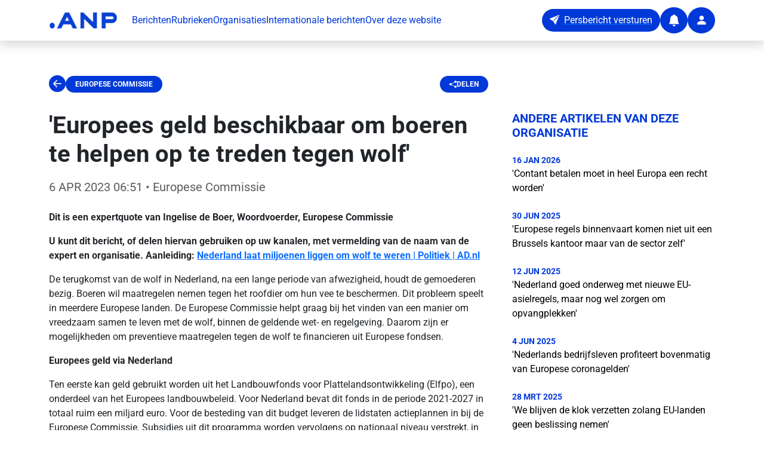

--- FILE ---
content_type: text/html;charset=utf-8
request_url: https://persportaal.anp.nl/artikel/3de9fe0c-12ba-44d4-a21a-718efa8ce526/europees-geld-beschikbaar-om-boeren-te-helpen-op-te-treden-tegen-wolf
body_size: 36196
content:
<!DOCTYPE html><html  lang="nl-NL"><head><meta charset="utf-8"><meta name="viewport" content="width=device-width, initial-scale=1"><title>&#x27;Europees geld beschikbaar om boeren te helpen op te treden tegen wolf&#x27;</title><script type="text/javascript">
            // Injecting the script in the <head> ensures the theme color is set before the app renders. If you use a Nuxt plugin, the update happens after Vue has initialized — and by then, it’s too late
            (function() {
                function getCookie(name) {
                  const value = "; " + document.cookie;
                  const parts = value.split("; " + name + "=");
                  if (parts.length === 2) return parts.pop().split(';').shift();
                }
                const storeCookie = getCookie('store');
                if (storeCookie) {
                  const data = JSON.parse(decodeURIComponent(storeCookie));
                  if (data.appThemeBaseColor) {
                    document.documentElement.style.setProperty('--app-theme-base-color', data.appThemeBaseColor);
                  }
                }
            })();
          </script><style>.fade-enter-active[data-v-89da88dd],.fade-leave-active[data-v-89da88dd]{transition:opacity .5s}.fade-enter-from[data-v-89da88dd],.fade-leave-to[data-v-89da88dd]{opacity:0}.toast__wrapper[data-v-89da88dd]{max-width:480px;min-width:200px;z-index:2147483647}</style><style>footer a[data-v-01450e48]{transition:opacity .2s ease}footer a[data-v-01450e48]:hover{opacity:.7}</style><style>.clickable-card[data-v-0ba48679]{cursor:pointer;transition:opacity .3s ease-in-out}.clickable-card[data-v-0ba48679]:hover{opacity:.5}.placeholder-circle[data-v-0ba48679]{height:8rem;width:8rem}</style><link rel="stylesheet" href="/_nuxt/entry.nCI_czG6.css" crossorigin><link rel="stylesheet" href="/_nuxt/default.amfq5Opt.css" crossorigin><link rel="stylesheet" href="/_nuxt/ImageCard.W1ruiCxi.css" crossorigin><link rel="modulepreload" as="script" crossorigin href="/_nuxt/B9mgAwqz.js"><link rel="modulepreload" as="script" crossorigin href="/_nuxt/CKefynCl.js"><link rel="modulepreload" as="script" crossorigin href="/_nuxt/Ba_xgFrZ.js"><link rel="modulepreload" as="script" crossorigin href="/_nuxt/9uLQoxg0.js"><link rel="modulepreload" as="script" crossorigin href="/_nuxt/CUThtRkn.js"><link rel="modulepreload" as="script" crossorigin href="/_nuxt/FWhGG3io.js"><link rel="modulepreload" as="script" crossorigin href="/_nuxt/CrLYyTFg.js"><link rel="modulepreload" as="script" crossorigin href="/_nuxt/oCPvs0Z6.js"><link rel="modulepreload" as="script" crossorigin href="/_nuxt/BKIBhDNg.js"><link rel="modulepreload" as="script" crossorigin href="/_nuxt/Cu5Q0YiH.js"><link rel="modulepreload" as="script" crossorigin href="/_nuxt/gX99iho6.js"><link rel="modulepreload" as="script" crossorigin href="/_nuxt/OrrKWsyN.js"><link rel="modulepreload" as="script" crossorigin href="/_nuxt/DsovQ8IZ.js"><link rel="modulepreload" as="script" crossorigin href="/_nuxt/DWDoG_VY.js"><link rel="preload" as="fetch" fetchpriority="low" crossorigin="anonymous" href="/_nuxt/builds/meta/a0a1e13b-c82a-4c9c-96a6-91e9d9239b45.json"><script type="module" src="/_nuxt/B9mgAwqz.js" crossorigin></script><link rel="prefetch" as="image" type="image/x-icon" href="/_nuxt/favicon.9mBC2oMZ.ico"><meta name="description" content="Dit is een expertquote van Ingelise de Boer,&nbsp;Woordvoerder, Europese Commissie  
  U kunt dit bericht, of delen hiervan gebruiken op uw kanalen, met vermeld"><meta property="article:author" content="Europese Commissie"><meta property="og:title" content="'Europees geld beschikbaar om boeren te helpen op te treden tegen wolf'"><meta property="og:description" content="Dit is een expertquote van Ingelise de Boer,&nbsp;Woordvoerder, Europese Commissie  
  U kunt dit bericht, of delen hiervan gebruiken op uw kanalen, met vermeld"><meta property="og:type" content="article"><meta property="og:url" content="https://persportaal.anp.nl/artikel/3de9fe0c-12ba-44d4-a21a-718efa8ce526/europees-geld-beschikbaar-om-boeren-te-helpen-op-te-treden-tegen-wolf"><meta property="og:image" content="https://www.persberichten.nl/file/logos/1f8b0a58-273c-47e5-b0ea-4984efa9d433/c3c4dc7d-7bbd-4d7a-922a-becdaa9b639c.jpg"><meta property="article:published_time" content="2023-04-06T08:51:00.630+02:00"><meta name="twitter:card" content="summary_large_image"><meta name="twitter:title" content="'Europees geld beschikbaar om boeren te helpen op te treden tegen wolf'"><meta name="twitter:description" content="Dit is een expertquote van Ingelise de Boer,&nbsp;Woordvoerder, Europese Commissie  
  U kunt dit bericht, of delen hiervan gebruiken op uw kanalen, met vermeld"><meta name="twitter:image" content="https://www.persberichten.nl/file/logos/1f8b0a58-273c-47e5-b0ea-4984efa9d433/c3c4dc7d-7bbd-4d7a-922a-becdaa9b639c.jpg"><link rel="canonical" href="https://persportaal.anp.nl/artikel/3de9fe0c-12ba-44d4-a21a-718efa8ce526/europees-geld-beschikbaar-om-boeren-te-helpen-op-te-treden-tegen-wolf"><script type="application/ld+json">{"@context":"https://schema.org","@type":"NewsArticle","headline":"'Europees geld beschikbaar om boeren te helpen op te treden tegen wolf'","image":["https://www.persberichten.nl/file/logos/1f8b0a58-273c-47e5-b0ea-4984efa9d433/c3c4dc7d-7bbd-4d7a-922a-becdaa9b639c.jpg"],"datePublished":"2023-04-06T06:51:00.630Z","dateModified":"2023-04-06T06:51:00.630Z","author":[{"@type":"Organization","name":"Europese Commissie","url":"https://netherlands.representation.ec.europa.eu/index_nl"}],"description":"Dit is een expertquote van Ingelise de Boer,&nbsp;Woordvoerder, Europese Commissie  \n  U kunt dit bericht, of delen hiervan gebruiken op uw kanalen, met vermeld","isAccessibleForFree":true,"mainEntityOfPage":{"@type":"WebPage","@id":"https://persportaal.anp.nl/artikel/3de9fe0c-12ba-44d4-a21a-718efa8ce526/europees-geld-beschikbaar-om-boeren-te-helpen-op-te-treden-tegen-wolf"}}</script></head><body><div id="__nuxt"><section class="d-flex flex-column vh-100"><nav class="navbar navbar-expand-xl bg-white shadow fixed-top" aria-label="app-navbar"><div class="container py-1"><a href="/" class="navbar-brand"><img width="115" data-nuxt-img srcset="https://connectapi-test.anp.nl/api/v1/news/defaultlogo 1x, https://connectapi-test.anp.nl/api/v1/news/defaultlogo 2x" onerror="this.setAttribute(&#39;data-error&#39;, 1)" alt="ANP logo" class="me-2" src="https://connectapi-test.anp.nl/api/v1/news/defaultlogo"></a><button class="navbar-toggler" type="button" data-bs-toggle="collapse" data-bs-target="#publicNavbarContent" aria-controls="publicNavbarContent" aria-expanded="false" aria-label="Toggle navigation"><span class="navbar-toggler-icon"></span></button><div id="publicNavbarContent" class="collapse navbar-collapse"><ul class="navbar-nav me-auto mb-2 mb-xl-0 gap-4"><li class="nav-item"><a href="/" class="base-text-primary text-decoration-none">Berichten</a></li><li class="nav-item"><a href="/rubrieken" class="base-text-primary text-decoration-none">Rubrieken</a></li><li class="nav-item"><a href="/organisaties" class="base-text-primary text-decoration-none">Organisaties</a></li><li class="nav-item"><a href="/international" class="base-text-primary text-decoration-none">Internationale berichten</a></li><li class="nav-item"><a href="/about" class="base-text-primary text-decoration-none">Over deze website</a></li></ul><div class="d-flex align-items-center gap-3"><a href="https://connect.anp.nl/app/publication-release?dataType=PRESSRELEASE" rel="noopener noreferrer" target="_blank"><button type="button" class="btn base-background-primary text-white rounded-pill d-none d-xl-inline-flex" aria-label="Persbericht versturen" data-test="button"><i class="bi-send-fill" aria-hidden="true"></i><span class="ms-2">Persbericht versturen</span></button><button type="button" class="btn base-background-primary text-white rounded-circle d-inline-flex align-items-center justify-content-center d-inline-flex d-xl-none" aria-label="Persbericht versturen" data-test="button"><i class="bi-send-fill fs-5" aria-hidden="false"></i><!----></button></a><a href="/alert" class=""><button type="button" class="btn base-background-primary text-white rounded-circle d-inline-flex align-items-center justify-content-center" aria-label="Notifications" data-test="button"><i class="bi-bell-fill fs-5" aria-hidden="false"></i><!----></button></a><a href="/app" class=""><button type="button" class="btn base-background-primary text-white rounded-circle d-inline-flex align-items-center justify-content-center" aria-label="User account" data-test="button"><i class="bi-person-fill fs-5" aria-hidden="false"></i><!----></button></a></div></div></div></nav><main class="flex-grow-1"><!--[--><template><!----></template><section class="container pt-4 mt-5"><article class="mt-5"><!----><!----><div data-test="wrapper-article-detail" class="d-flex flex-column mb-5"><nav class="row mb-4" aria-label="Article navigation"><div class="col d-flex align-items-center gap-3 justify-content-between col-12 col-lg-8"><div class="col d-flex align-items-center gap-3"><button type="button" class="btn btn-link p-0 border-0 fs-3 base-text-primary bi-arrow-left-circle-fill" aria-label="Ga terug" data-test="button"><i class="" aria-hidden="false"></i><!----></button><a href="/organisatie/1f8b0a58-273c-47e5-b0ea-4984efa9d433/europese-commissie" class="base-background-primary px-3 py-2 badge rounded-pill text-uppercase text-decoration-none" data-test="article-detail-section">Europese Commissie</a></div><a href="mailto:?subject=Lees%20dit%20artikel%3A%20&#39;Europees%20geld%20beschikbaar%20om%20boeren%20te%20helpen%20op%20te%20treden%20tegen%20wolf&#39;&amp;body=https%3A%2F%2Fpersportaal.anp.nl%2Fartikel%2F3de9fe0c-12ba-44d4-a21a-718efa8ce526%2Feuropees-geld-beschikbaar-om-boeren-te-helpen-op-te-treden-tegen-wolf" rel="noopener noreferrer" class="base-background-primary px-3 py-2 badge rounded-pill text-uppercase text-decoration-none d-flex align-items-center gap-2" data-test="article-detail-share"><i class="bi bi-share-fill"></i><span>Delen</span></a></div></nav><div class="row gx-5"><div class="col-12 col-lg-8"><header class="mb-4"><h1 class="fw-bold mb-3" data-test="article-detail-title">&#39;Europees geld beschikbaar om boeren te helpen op te treden tegen wolf&#39;</h1><p class="lead text-muted" data-test="article-detail-date"><time datetime="2023-04-06T08:51:00.630+02:00">6 APR 2023 06:51</time> • Europese Commissie</p></header><!----><div data-test="article-detail-body" class="article-content"><p><strong>Dit is een expertquote van Ingelise de Boer, Woordvoerder, Europese Commissie</strong></p>
<p><strong>U kunt dit bericht, of delen hiervan gebruiken op uw kanalen, met vermelding van de naam van de expert en organisatie. Aanleiding: <strong><a href="https://www.ad.nl/politiek/nederland-laat-miljoenen-liggen-om-wolf-te-weren~a26a580f/">Nederland laat miljoenen liggen om wolf te weren | Politiek | AD.nl</a></strong></strong></p>
<p>De terugkomst van de wolf in Nederland, na een lange periode van afwezigheid, houdt de gemoederen bezig. Boeren wil maatregelen nemen tegen het roofdier om hun vee te beschermen. Dit probleem speelt in meerdere Europese landen. De Europese Commissie helpt graag bij het vinden van een manier om vreedzaam samen te leven met de wolf, binnen de geldende wet- en regelgeving. Daarom zijn er mogelijkheden om preventieve maatregelen tegen de wolf te financieren uit Europese fondsen.</p>
<p><strong>Europees geld via Nederland</strong></p>
<p>Ten eerste kan geld gebruikt worden uit het Landbouwfonds voor Plattelandsontwikkeling (Elfpo), een onderdeel van het Europees landbouwbeleid. Voor Nederland bevat dit fonds in de periode 2021-2027 in totaal ruim een miljard euro. Voor de besteding van dit budget leveren de lidstaten actieplannen in bij de Europese Commissie. Subsidies uit dit programma worden vervolgens op nationaal niveau verstrekt, in Nederland via het rijk en via de provincies.</p>
<p>Het budget kan worden aangewend voor preventieve maatregelen zoals de aankoop van hekken en voor waakhonden (voer en de dierenarts). Landen als Italië, Spanje en Griekenland hebben dit de afgelopen jaren gedaan. In het Nationaal Strategisch GLB-plan Nederland voor de periode 2023 tot 2027, dat in december vorig jaar werd goedgekeurd, zijn dergelijke maatregelen niet opgenomen.</p>
<p><strong>Brusselse financiering</strong></p>
<p>Via het LIFE-programma van de EU, dat helpt bij het realiseren van de Green Deal, kunnen innovatieve oplossingen worden gefinancierd. Aanvragen hiervoor worden direct in Brussel ingediend. Deze fondsen kunnen bijvoorbeeld gebruikt worden voor het opzetten van regelingen voor schadevergoedingen en het opleiden van boswachters en dierenartsen die gespecialiseerd zijn in schade door de wolf. Daarnaast is er geld beschikbaar voor voorlichting over het oplossen van de problemen; denk bijvoorbeeld aan een wolvenconsulent.</p>
<p>De afgelopen jaren zijn op dit gebied verschillende projecten in Europa gerealiseerd met behulp van LIFE-subsidie, zoals het project Wolfalps voor het beschermen van vee in de Italiaanse Alpen en de publicatie van een gids met oplossingen voor zogenoemde ‘probleemwolven’ (bold wolves).</p></div><!----><!----></div><aside class="col-12 col-lg-4"><section class="mb-5"><h2 class="base-text-primary h5 text-uppercase fw-bold mb-4">Andere artikelen van deze organisatie</h2><nav aria-label="Related articles"><!--[--><article class="mb-4"><time datetime="2026-01-16T09:57:28.457+01:00" class="base-text-primary small d-block text-uppercase fw-bold">16 JAN 2026</time><a href="/artikel/778a25ac-7c94-425f-817b-2c509d8c4c8d/contant-betalen-moet-in-heel-europa-een-recht-worden" class="text-black text-decoration-none app-element-hover d-block">&#39;Contant betalen moet in heel Europa een recht worden&#39;</a></article><article class="mb-4"><time datetime="2025-06-30T15:07:22.989+02:00" class="base-text-primary small d-block text-uppercase fw-bold">30 JUN 2025</time><a href="/artikel/5ecd97d4-9ab4-4a8e-8de8-4697c2930f52/europese-regels-binnenvaart-komen-niet-uit-een-brussels-kantoor-maar-van-de-sector-zelf" class="text-black text-decoration-none app-element-hover d-block">&#39;Europese regels binnenvaart komen niet uit een Brussels kantoor maar van de sector zelf&#39;</a></article><article class="mb-4"><time datetime="2025-06-12T14:14:03.109+02:00" class="base-text-primary small d-block text-uppercase fw-bold">12 JUN 2025</time><a href="/artikel/9aad9eca-0b33-4c93-90f1-233b56035443/nederland-goed-onderweg-met-nieuwe-eu-asielregels-maar-nog-wel-zorgen-om-opvangplekken" class="text-black text-decoration-none app-element-hover d-block">&#39;Nederland goed onderweg met nieuwe EU-asielregels, maar nog wel zorgen om opvangplekken&#39;</a></article><article class="mb-4"><time datetime="2025-06-04T10:59:37.105+02:00" class="base-text-primary small d-block text-uppercase fw-bold">4 JUN 2025</time><a href="/artikel/e86abfb6-cc74-41ea-a73c-1e402383129f/nederlands-bedrijfsleven-profiteert-bovenmatig-van-europese-coronagelden" class="text-black text-decoration-none app-element-hover d-block">&#39;Nederlands bedrijfsleven profiteert bovenmatig van Europese coronagelden&#39;</a></article><article class="mb-4"><time datetime="2025-03-28T16:50:17.151+01:00" class="base-text-primary small d-block text-uppercase fw-bold">28 MRT 2025</time><a href="/artikel/18525374-bf23-47fa-986c-e8c2b5df8f7a/we-blijven-de-klok-verzetten-zolang-eu-landen-geen-beslissing-nemen" class="text-black text-decoration-none app-element-hover d-block">&#39;We blijven de klok verzetten zolang EU-landen geen beslissing nemen&#39;</a></article><article class="mb-4"><time datetime="2025-03-26T09:15:34.144+01:00" class="base-text-primary small d-block text-uppercase fw-bold">26 MRT 2025</time><a href="/artikel/4ededc1e-d671-4e4d-9ba6-0ab75c79e6c2/eu-landen-en-europees-parlement-beslissen-over-status-wolf" class="text-black text-decoration-none app-element-hover d-block">&#39;EU-landen en Europees Parlement beslissen over status wolf&#39;</a></article><article class="mb-4"><time datetime="2025-01-08T10:51:34.547+01:00" class="base-text-primary small d-block text-uppercase fw-bold">8 JAN 2025</time><a href="/artikel/7f6065bb-b8cf-4ec7-9288-e570cf2a2590/belgi-neemt-maatregelen-tegen-vapen-met-europese-toestemming" class="text-black text-decoration-none app-element-hover d-block">&#39;België neemt maatregelen tegen vapen met Europese toestemming&#39;</a></article><article class="mb-4"><time datetime="2024-12-10T06:08:00.033+01:00" class="base-text-primary small d-block text-uppercase fw-bold">10 DEC 2024</time><a href="/artikel/7e1201e4-b4ef-4780-80f5-9fefb5bba387/meer-ruimte-voor-aanpak-wolven-in-nederland-gaat-nog-even-duren" class="text-black text-decoration-none app-element-hover d-block">&#39;Meer ruimte voor aanpak wolven in Nederland gaat nog even duren&#39;</a></article><article class="mb-4"><time datetime="2024-11-12T16:18:24.835+01:00" class="base-text-primary small d-block text-uppercase fw-bold">12 NOV 2024</time><a href="/artikel/37102a43-956f-4baf-af14-a11caf657202/equal-pay-day-europese-oplossing-loonkloof-staat-klaar" class="text-black text-decoration-none app-element-hover d-block">&#39;Equal Pay Day: Europese oplossing loonkloof staat klaar&#39;</a></article><article class="mb-4"><time datetime="2024-11-07T12:29:45.906+01:00" class="base-text-primary small d-block text-uppercase fw-bold">7 NOV 2024</time><a href="/artikel/9cafe967-4202-46e8-bf9c-23d3296b5628/pfas-vervuiling-schreeuwt-om-een-europese-oplossing" class="text-black text-decoration-none app-element-hover d-block">&#39;PFAS-vervuiling schreeuwt om een Europese oplossing&#39;</a></article><!--]--></nav></section><!----><!----><section class="mb-5"><h2 class="h5 fw-bold base-text-primary mb-2">Website</h2><a href="https://netherlands.representation.ec.europa.eu/index_nl" rel="noopener noreferrer" target="_blank" class="d-inline-flex align-items-center gap-1">https://netherlands.representation.ec.europa.eu/index_nl</a></section><!----><article class="card border-0 shadow-sm" data-v-0ba48679><div class="position-relative ratio ratio-16x9" data-v-0ba48679><img data-nuxt-img onerror="this.setAttribute(&#39;data-error&#39;, 1)" loading="lazy" alt="Europese Commissie logo" class="card-img-top w-100 h-100 object-fit-contain" src="https://www.persberichten.nl/file/logos/1f8b0a58-273c-47e5-b0ea-4984efa9d433/c3c4dc7d-7bbd-4d7a-922a-becdaa9b639c.jpg" data-v-0ba48679></div><!----><div class="card-body base-background-faded" data-v-0ba48679><!--[--><div class="d-flex flex-column gap-3"><p class="card-text mb-0">Meer berichten van  <a href="/organisatie/1f8b0a58-273c-47e5-b0ea-4984efa9d433/europese-commissie" class="fw-semibold">Europese Commissie</a></p><a href="/alert/1f8b0a58-273c-47e5-b0ea-4984efa9d433" class="btn base-background-primary text-white rounded-pill d-flex align-items-center gap-2 justify-content-center w-100"><i class="fs-5 bi bi-bell-fill"></i><span>Blijf op de hoogte</span></a></div><!--]--></div></article></aside></div></div></article></section><!--]--></main><footer class="base-background-primary py-5" aria-label="public-footer" data-v-01450e48><div class="container" data-v-01450e48><div class="row g-4" data-v-01450e48><div class="col-lg-4 col-md-6" data-v-01450e48><a href="/" class="d-inline-block mb-3" data-v-01450e48><img src="data:image/svg+xml,%3csvg%20width=&#39;185px&#39;%20height=&#39;39px&#39;%20viewBox=&#39;0%200%20185%2039&#39;%20version=&#39;1.1&#39;%20xmlns=&#39;http://www.w3.org/2000/svg&#39;%20xmlns:xlink=&#39;http://www.w3.org/1999/xlink&#39;%3e%3cg%20stroke=&#39;none&#39;%20stroke-width=&#39;1&#39;%20fill=&#39;none&#39;%20fill-rule=&#39;evenodd&#39;%3e%3cg%20transform=&#39;translate(-90.000000,%20-70.000000)&#39;%20fill=&#39;%23FFFFFF&#39;%3e%3cg%20transform=&#39;translate(90.000000,%2070.000000)&#39;%3e%3cpath%20d=&#39;M7.05254091,24.813289%20C10.947213,24.813289%2014.1050818,27.9706657%2014.1050818,31.8658299%20C14.1050818,35.7609942%2010.947213,38.9183709%207.05254091,38.9183709%20C3.15737665,38.9183709%20-1.42108547e-13,35.7609942%20-1.42108547e-13,31.8658299%20C-1.42108547e-13,27.9706657%203.15737665,24.813289%207.05254091,24.813289%20Z%20M53.6426234,0.491940445%20L75.631057,38.9184201%20L63.5695337,38.9184201%20L58.07181,29.2587671%20L37.364538,29.2587671%20L31.8677987,38.9184201%20L19.8062754,38.9184201%20L41.7942168,0.491940445%20L53.6426234,0.491940445%20Z%20M92.7031377,0.492088101%20L118.908133,23.280817%20L118.908133,0.492088101%20L129.582183,0.492088101%20L129.582183,38.9185677%20L121.042746,38.9185677%20L94.8377507,16.1298388%20L94.8377507,38.9185677%20L84.1637012,38.9185677%20L84.1637012,0.492088101%20L92.7031377,0.492088101%20Z%20M142.585062,0.492088101%20L171.682146,0.492088101%20C178.72632,0.492088101%20184.43716,6.20292851%20184.43716,13.2475944%20C184.43716,20.1886623%20178.893051,25.8343686%20171.992039,25.9989177%20L171.682146,26.0026086%20L153.259112,26.0026086%20L153.259112,38.9185677%20L142.585062,38.9185677%20L142.585062,0.492088101%20L171.682146,0.492088101%20Z%20M47.7186662,10.952381%20L42.4881998,20.1858004%20L52.9486403,20.1858004%20L47.7186662,10.952381%20Z%20M171.815036,10.0990772%20L153.392002,10.0990772%20L153.392002,16.3961117%20L171.815036,16.3961117%20C173.553931,16.3961117%20174.963554,14.9864895%20174.963554,13.2475944%20C174.963554,11.5082072%20173.553931,10.0990772%20171.815036,10.0990772%20Z&#39;%3e%3c/path%3e%3c/g%3e%3c/g%3e%3c/g%3e%3c/svg%3e" alt="ANP logo" width="115" data-v-01450e48></a><p class="text-white" data-v-01450e48>Altijd relevante berichten van organisaties in je mailbox.</p></div><div class="col-lg-4 col-md-6" data-v-01450e48><h5 class="text-white fw-bold mb-3" data-v-01450e48>Contact</h5><address class="text-white mb-3" data-v-01450e48><strong data-v-01450e48>ANP Business</strong><br data-v-01450e48> WTC Toren C<br data-v-01450e48> 4e etage<br data-v-01450e48> Prinses Beatrixlaan 582<br data-v-01450e48> 2595 BM Den Haag</address><p class="text-white mb-1" data-v-01450e48><a href="tel:0704141300" class="text-white text-decoration-none" data-v-01450e48>070 414 1300</a></p><p class="text-white mb-3" data-v-01450e48><a href="mailto:business@anp.nl" class="text-white text-decoration-none" data-v-01450e48>business@anp.nl</a></p><div class="d-flex gap-3" data-v-01450e48><a href="https://www.linkedin.com/company/anp-business/" rel="noopener noreferrer" target="_blank" class="text-white" aria-label="ANP Business op LinkedIn" data-v-01450e48><i class="bi bi-linkedin fs-4" data-v-01450e48></i></a><a href="https://www.instagram.com/anpbusiness/" rel="noopener noreferrer" target="_blank" class="text-white" aria-label="ANP Business op Instagram" data-v-01450e48><i class="bi bi-instagram fs-4" data-v-01450e48></i></a></div></div><div class="col-lg-4 col-md-12" data-v-01450e48><h5 class="text-white fw-bold mb-3" data-v-01450e48>Sitemap</h5><ul class="list-unstyled" data-v-01450e48><li class="mb-2" data-v-01450e48><a href="/" class="text-white text-decoration-none" data-v-01450e48>Berichten</a></li><li class="mb-2" data-v-01450e48><a href="/rubrieken" class="text-white text-decoration-none" data-v-01450e48>Rubrieken</a></li><li class="mb-2" data-v-01450e48><a href="/organisaties" class="text-white text-decoration-none" data-v-01450e48>Organisaties</a></li><li class="mb-2" data-v-01450e48><a href="/international" class="text-white text-decoration-none" data-v-01450e48>Internationale berichten</a></li><li class="mb-2" data-v-01450e48><a href="/about" class="text-white text-decoration-none" data-v-01450e48>Over deze website</a></li><li class="mb-2" data-v-01450e48><a href="/alert" class="text-white text-decoration-none" data-v-01450e48>Blijf op de hoogte</a></li><li class="mb-2" data-v-01450e48><a href="/alert/afmelden" class="text-white text-decoration-none" data-v-01450e48>Afmelden voor de nieuwsbrief</a></li></ul></div></div><div class="row mt-4 pt-4 border-top border-white border-opacity-25" data-v-01450e48><div class="col text-center" data-v-01450e48><p class="text-white small mb-0" data-v-01450e48>© 2026 ANP. Alle rechten voorbehouden.</p></div></div></div></footer></section></div><div id="teleports"></div><script>window.__NUXT__={};window.__NUXT__.config={public:{keycloakUrl:"https://auth.anp.nl",keycloakClientId:"anp-persportaal",keycloakRealm:"ANP",baseURL:"https://connectapi.anp.nl/api/v1",siteUrl:"https://persportaal.anp.nl",googleSiteVerification:"Y35_J1oNGJ4shlEIkZ_tGY3_ns0SaB-crVYXyy1qxTg",gtag:{enabled:true,initMode:"auto",id:"G-F0Y6ELS2F8",initCommands:[],config:{},tags:[],loadingStrategy:"defer",url:"https://www.googletagmanager.com/gtag/js"},piniaPluginPersistedstate:{},i18n:{baseUrl:"",defaultLocale:"nl",rootRedirect:"",redirectStatusCode:302,skipSettingLocaleOnNavigate:false,locales:[{code:"nl",name:"Nederlands",language:""}],detectBrowserLanguage:{alwaysRedirect:false,cookieCrossOrigin:false,cookieDomain:"",cookieKey:"i18n_redirected",cookieSecure:false,fallbackLocale:"",redirectOn:"root",useCookie:true},experimental:{localeDetector:"",typedPages:true,typedOptionsAndMessages:false,alternateLinkCanonicalQueries:true,devCache:false,cacheLifetime:"",stripMessagesPayload:false,preload:false,strictSeo:false,nitroContextDetection:true,httpCacheDuration:10},domainLocales:{nl:{domain:""}}}},app:{baseURL:"/",buildId:"a0a1e13b-c82a-4c9c-96a6-91e9d9239b45",buildAssetsDir:"/_nuxt/",cdnURL:""}}</script><script type="application/json" data-nuxt-data="nuxt-app" data-ssr="true" id="__NUXT_DATA__">[["ShallowReactive",1],{"data":2,"state":121,"once":128,"_errors":129,"serverRendered":126,"path":131,"pinia":132},["ShallowReactive",3],{"$fKa7bMfeAJ3yGBJHsRDSvEqirUiaOhG0CAq_8QZ0tngc":4,"article-3de9fe0c-12ba-44d4-a21a-718efa8ce526-":6,"$fKeiZ2jQiUuuG-39zUlkguYj36Ak1t56qcNVn935zJ30":22,"related-articles-undefined-undefined-1f8b0a58-273c-47e5-b0ea-4984efa9d433-true":23},{"hasError":5,"data":6},false,{"id":7,"type":8,"title":9,"pubDate":10,"logoUrl":11,"organisationTitle":12,"thirdParty":5,"body":13,"city":14,"website":15,"orgId":16,"branches":17,"description":21},"3de9fe0c-12ba-44d4-a21a-718efa8ce526","PRESSRELEASE","'Europees geld beschikbaar om boeren te helpen op te treden tegen wolf'","2023-04-06T08:51:00.630+02:00","https://www.persberichten.nl/file/logos/1f8b0a58-273c-47e5-b0ea-4984efa9d433/c3c4dc7d-7bbd-4d7a-922a-becdaa9b639c.jpg","Europese Commissie","\u003Cp>\u003Cstrong>Dit is een expertquote van Ingelise de Boer,&nbsp;Woordvoerder, Europese Commissie\u003C/strong>\u003C/p>\n\u003Cp>\u003Cstrong>U kunt dit bericht, of delen hiervan gebruiken op uw kanalen, met vermelding van de naam van de expert en organisatie. Aanleiding:&nbsp;\u003Cstrong>\u003Ca href=\"https://www.ad.nl/politiek/nederland-laat-miljoenen-liggen-om-wolf-te-weren~a26a580f/\">Nederland laat miljoenen liggen om wolf te weren | Politiek | AD.nl\u003C/a>\u003C/strong>\u003C/strong>\u003C/p>\n\u003Cp>De terugkomst van de wolf in Nederland, na een lange periode van afwezigheid, houdt de gemoederen bezig. Boeren wil maatregelen nemen tegen het roofdier om hun vee te beschermen. Dit probleem speelt in meerdere Europese landen. De Europese Commissie helpt graag bij het vinden van een manier om vreedzaam samen te leven met de wolf, binnen de geldende wet- en regelgeving. Daarom zijn er mogelijkheden om preventieve maatregelen tegen de wolf te financieren uit Europese fondsen.\u003C/p>\n\u003Cp>\u003Cstrong>Europees geld via Nederland\u003C/strong>\u003C/p>\n\u003Cp>Ten eerste kan geld gebruikt worden uit het Landbouwfonds voor Plattelandsontwikkeling (Elfpo), een onderdeel van het Europees landbouwbeleid. Voor Nederland bevat dit fonds in de periode 2021-2027 in totaal ruim een miljard euro. Voor de besteding van dit budget leveren de lidstaten actieplannen in bij de Europese Commissie. Subsidies uit dit programma worden vervolgens op nationaal niveau verstrekt, in Nederland via het rijk en via de provincies.\u003C/p>\n\u003Cp>Het budget kan worden aangewend voor preventieve maatregelen zoals de aankoop van hekken en voor waakhonden (voer en de dierenarts). Landen als Italië, Spanje en Griekenland hebben dit de afgelopen jaren gedaan. In het Nationaal Strategisch GLB-plan Nederland voor de periode 2023 tot 2027, dat in december vorig jaar werd goedgekeurd, zijn dergelijke maatregelen niet opgenomen.\u003C/p>\n\u003Cp>\u003Cstrong>Brusselse financiering\u003C/strong>\u003C/p>\n\u003Cp>Via het LIFE-programma van de EU, dat helpt bij het realiseren van de Green Deal, kunnen innovatieve oplossingen worden gefinancierd. Aanvragen hiervoor worden direct in Brussel ingediend. Deze fondsen kunnen bijvoorbeeld gebruikt worden voor het opzetten van regelingen voor schadevergoedingen en het opleiden van boswachters en dierenartsen die gespecialiseerd zijn in schade door de wolf. Daarnaast is er geld beschikbaar voor voorlichting over het oplossen van de problemen; denk bijvoorbeeld aan een wolvenconsulent.\u003C/p>\n\u003Cp>De afgelopen jaren zijn op dit gebied verschillende projecten in Europa gerealiseerd met behulp van LIFE-subsidie, zoals het project Wolfalps voor het beschermen van vee in de Italiaanse Alpen en de publicatie van een gids met oplossingen voor zogenoemde ‘probleemwolven’ (bold wolves).\u003C/p>","Den Haag","https://netherlands.representation.ec.europa.eu/index_nl","1f8b0a58-273c-47e5-b0ea-4984efa9d433",[18],{"id":19,"title":20},"31000","Boeren, land- en tuinbouw","Dit is een expertquote van Ingelise de Boer, Woordvoerder, Europese Commissie U kunt dit bericht, of delen hiervan gebruiken op uw kanalen, met vermelding van d",{"hasError":5,"data":23,"total":120},[24,33,44,55,64,73,82,93,100,109],{"id":25,"title":26,"pubDate":27,"logoUrl":11,"thirdParty":5,"orgId":16,"branches":28,"description":32},"778a25ac-7c94-425f-817b-2c509d8c4c8d","'Contant betalen moet in heel Europa een recht worden'","2026-01-16T09:57:28.457+01:00",[29],{"id":30,"title":31},"26100","Economie en geld","Het wel of niet invoeren van een acceptatieplicht voor contant geld is niet alleen een Nederlands onderwerp. Digitaal betalen met een pinpas of via de telefoon ",{"id":34,"title":35,"pubDate":36,"logoUrl":11,"thirdParty":5,"imageUrls":37,"orgId":16,"branches":39,"description":43},"5ecd97d4-9ab4-4a8e-8de8-4697c2930f52","'Europese regels binnenvaart komen niet uit een Brussels kantoor maar van de sector zelf'","2025-06-30T15:07:22.989+02:00",[38],"https://lh3.googleusercontent.com/X68U4aQ9bDnxVsioL6hFBbpafkFDVKexC35DmwSBEdRan-7ItaiWlY3wauiOtb5Vs1wnaNuWgh0-meq1YUk8cLJ7P-5ijDi2gA",[40],{"id":41,"title":42},"35100","Ov, transport en logistiek","Er is deining op de Nederlandse binnenwateren. Mensen werkzaam op binnenvaartschepen mogen niet aan de slag wanneer zij een te hoge BMI hebben; schippers van kl",{"id":45,"title":46,"pubDate":47,"logoUrl":11,"thirdParty":5,"imageUrls":48,"orgId":16,"branches":50,"description":54},"9aad9eca-0b33-4c93-90f1-233b56035443","'Nederland goed onderweg met nieuwe EU-asielregels, maar nog wel zorgen om opvangplekken'","2025-06-12T14:14:03.109+02:00",[49],"https://lh3.googleusercontent.com/ncAzUuFttedJbW1z7MfLAntnIEZwRubuLR0mtLoxBMGwWhhKwsyFBGFIovqL4IBTpxdbwCn4hRe6p4m47qLUr9mq7acFSHBCnw",[51],{"id":52,"title":53},"28100","Politiek en overheid","Er is nog een jaar te gaan tot het nieuwe Europese Asiel- en Migratiepact er volledig moet staan. De Europese Commissie maakt nu een tussentijdse balans op van ",{"id":56,"title":57,"pubDate":58,"logoUrl":11,"thirdParty":5,"imageUrls":59,"orgId":16,"branches":61,"description":63},"e86abfb6-cc74-41ea-a73c-1e402383129f","'Nederlands bedrijfsleven profiteert bovenmatig van Europese coronagelden'","2025-06-04T10:59:37.105+02:00",[60],"https://lh3.googleusercontent.com/crQHGukuRQ3EdAP5Se13ZhP9AH1K4vuK5ZUKvU0bUX32_1qvheyHUPQJJEt0iMUvPuZss5VLZc7celxFsNfhUM-nooldh7qIokg",[62],{"id":30,"title":31},"De Nederlandse economie profiteert naar schatting voor 8.8 miljard euro van investeringen in andere EU-landen die worden gedaan met geld uit het coronaherstelfo",{"id":65,"title":66,"pubDate":67,"logoUrl":11,"thirdParty":5,"orgId":16,"branches":68,"description":72},"18525374-bf23-47fa-986c-e8c2b5df8f7a","'We blijven de klok verzetten zolang EU-landen geen beslissing nemen'","2025-03-28T16:50:17.151+01:00",[69],{"id":70,"title":71},"12109","Arbeidsmarkt en ondernemen","Dit weekend wordt de klok verzet. Daarmee komt ook weer de halfjaarlijkse discussie op gang of de zomer- of wintertijd niet afgeschaft moet worden. Vaak wordt e",{"id":74,"title":75,"pubDate":76,"logoUrl":11,"thirdParty":5,"orgId":16,"branches":77,"description":81},"4ededc1e-d671-4e4d-9ba6-0ab75c79e6c2","'EU-landen en Europees Parlement beslissen over status wolf'","2025-03-26T09:15:34.144+01:00",[78],{"id":79,"title":80},"41000","Dieren en natuur","Onlangs is door de Europese Commissie een voorstel gedaan om de status van de wolf in EU-wetgeving te verlagen van ‘strikt beschermd’ naar ‘beschermd’. Dat houd",{"id":83,"title":84,"pubDate":85,"logoUrl":11,"thirdParty":5,"imageUrls":86,"orgId":16,"branches":88,"description":92},"7f6065bb-b8cf-4ec7-9288-e570cf2a2590","'België neemt maatregelen tegen vapen met Europese toestemming'","2025-01-08T10:51:34.547+01:00",[87],"https://lh3.googleusercontent.com/KYuM-qLraJ94qjQxMridr5mDX7f0oEPw2QqLaKbNEx3D3f75xTKXxPLpyniA2bFSTkFH6gd6BlT6zgon0JBdvo_U126V6gxLnK0",[89],{"id":90,"title":91},"38100","Algemeen nieuws","Per 1 januari is in België de verkoop van wegwerpvapes verboden. Onze zuiderburen zijn hiermee het eerste land in Europa dat zo’n verbod instelt. Ook in Nederla",{"id":94,"title":95,"pubDate":96,"logoUrl":11,"thirdParty":5,"orgId":16,"branches":97,"description":99},"7e1201e4-b4ef-4780-80f5-9fefb5bba387","'Meer ruimte voor aanpak wolven in Nederland gaat nog even duren'","2024-12-10T06:08:00.033+01:00",[98],{"id":79,"title":80},"Deze week is een belangrijke stap gezet naar meer flexibiliteit voor Europese landen voor het beheer van wolven. De landen die zijn aangesloten bij het internat",{"id":101,"title":102,"pubDate":103,"logoUrl":11,"thirdParty":5,"imageUrls":104,"orgId":16,"branches":106,"description":108},"37102a43-956f-4baf-af14-a11caf657202","'Equal Pay Day: Europese oplossing loonkloof staat klaar'","2024-11-12T16:18:24.835+01:00",[105],"https://lh3.googleusercontent.com/WrbK4kOvDl6C6B4gM48AIUyLFWcuQ1TNDwOiT3oh_sm_C8SrEMVvRW2-pOAZ7t7sRPBnJY5OBYvDLCIf6mpRFeqZ5cErkQlDhA",[107],{"id":70,"title":71},"Deze week is het ‘Equal Pay Day’ in de EU. Vanaf deze dag – in Nederland op 14 november – werken vrouwen symbolisch de rest van het jaar zonder salaris, omdat z",{"id":110,"title":111,"pubDate":112,"logoUrl":11,"thirdParty":5,"imageUrls":113,"orgId":16,"branches":115,"description":119},"9cafe967-4202-46e8-bf9c-23d3296b5628","'PFAS-vervuiling schreeuwt om een Europese oplossing'","2024-11-07T12:29:45.906+01:00",[114],"https://lh3.googleusercontent.com/Oscw856nTfifZS_DGVoeRqhnvoLDt2B0BMjWLIGWny9hy3x461PxiXolf2-FVKSfF6DrN1WaOl0xiANczA2rR9iXcpWICxqy",[116],{"id":117,"title":118},"23100","Klimaat, milieu en duurzaamheid","Duitsland wil niet optreden tegen PFAS-lozingen door bedrijven. Het verontreinigde water van de Rijn stroomt vervolgens naar Nederland. Dit voorbeeld toont aan ",45,["Reactive",122],{"$si18n:cached-locale-configs":123,"$si18n:resolved-locale":127},{"nl":124},{"fallbacks":125,"cacheable":126},[],true,"",["Set"],["ShallowReactive",130],{"article-3de9fe0c-12ba-44d4-a21a-718efa8ce526-":-1,"$fKa7bMfeAJ3yGBJHsRDSvEqirUiaOhG0CAq_8QZ0tngc":-1,"related-articles-undefined-undefined-1f8b0a58-273c-47e5-b0ea-4984efa9d433-true":-1,"$fKeiZ2jQiUuuG-39zUlkguYj36Ak1t56qcNVn935zJ30":-1},"/artikel/3de9fe0c-12ba-44d4-a21a-718efa8ce526/europees-geld-beschikbaar-om-boeren-te-helpen-op-te-treden-tegen-wolf",["Reactive",133],{"store":134},{"appThemeBaseColor":127,"appLogoUrl":127,"userProfile":135,"articles":136,"sectionHeadline":137,"searchQueries":138,"sections":141,"searchResult":142,"loadingSearchResults":5,"totalSearchResults":140},{},[],{"logoUrl":127,"title":127},{"sectionIds":139,"query":127,"from":140,"amount":140,"fromDate":127,"toDate":127},[],0,{},[]]</script></body></html>

--- FILE ---
content_type: text/css; charset=utf-8
request_url: https://persportaal.anp.nl/_nuxt/default.amfq5Opt.css
body_size: -158
content:
footer a[data-v-01450e48]{transition:opacity .2s ease}footer a[data-v-01450e48]:hover{opacity:.7}


--- FILE ---
content_type: text/css; charset=utf-8
request_url: https://persportaal.anp.nl/_nuxt/ImageCard.W1ruiCxi.css
body_size: -43
content:
.clickable-card[data-v-0ba48679]{cursor:pointer;transition:opacity .3s ease-in-out}.clickable-card[data-v-0ba48679]:hover{opacity:.5}.placeholder-circle[data-v-0ba48679]{height:8rem;width:8rem}


--- FILE ---
content_type: text/javascript; charset=utf-8
request_url: https://persportaal.anp.nl/_nuxt/FWhGG3io.js
body_size: 12649
content:
import{_ as X}from"./CrLYyTFg.js";import{_ as tt}from"./oCPvs0Z6.js";import{_ as et}from"./BKIBhDNg.js";import{q as r,f as e,d as st,L as ot,R as at,P as it,S as lt,T as nt,U as rt,c as u,a as n,j as w,D as m,b as s,e as f,w as g,g as h,t as i,E as U,_ as ct,F as k,m as O}from"./B9mgAwqz.js";import{_ as dt}from"./Ba_xgFrZ.js";import{_ as ut}from"./9uLQoxg0.js";import{_ as mt}from"./Cu5Q0YiH.js";import{f as q}from"./gX99iho6.js";import{u as pt,a as bt,b as _t}from"./OrrKWsyN.js";import{u as ht}from"./DWDoG_VY.js";function ft(p){try{const l=new URL(p);return l.hostname==="vimeo.com"||l.hostname==="player.vimeo.com"}catch{return!1}}function gt(p){try{const l=new URL(p);if(l.hostname==="vimeo.com"||l.hostname==="youtu.be")return l.pathname.substring(1);if(l.hostname==="www.youtube.com"||l.hostname==="youtube.com"){if(l.pathname==="/watch")return new URLSearchParams(l.search).get("v");if(l.pathname.startsWith("/embed/")||l.pathname.startsWith("/v/"))return l.pathname.split("/")[2]||null}return null}catch{return null}}function yt(p){return{videoInfo:r(()=>{const c=e(p);if(!c)return null;const a=gt(c);if(!a)return null;const d=ft(c);return{hasVideo:!0,isVimeoVideo:d,videoId:a,embedUrl:d?`https://player.vimeo.com/video/${a}`:`https://www.youtube-nocookie.com/embed/${a}`,platform:d?"vimeo":"youtube"}})}}function vt(p){if(!p)return null;const l=/https?:\/\/open\.spotify\.com\/(episode|track|album|playlist|show)\/([a-zA-Z0-9]+)/,c=p.match(l);return c?c[0]:null}function wt(p){try{const l=new URL(p);if(l.hostname!=="open.spotify.com")return null;const c=l.pathname.split("/").filter(Boolean);if(c.length<2)return null;const a=c[0],d=c[1];return["episode","track","album","playlist","show"].includes(a)?{type:a,id:d}:null}catch{return null}}function kt(p){return{spotifyInfo:r(()=>{const c=e(p);if(!c)return null;const a=vt(c);if(!a)return null;const d=wt(a);return d?{hasSpotify:!0,type:d.type,id:d.id,embedUrl:`https://open.spotify.com/embed/${d.type}/${d.id}?utm_source=generator`}:null})}}const xt={class:"mt-5"},It={key:2,"data-test":"wrapper-article-detail",class:"d-flex flex-column mb-5"},$t={class:"row mb-4","aria-label":"Article navigation"},Tt={class:"col d-flex align-items-center gap-3 justify-content-between col-12 col-lg-8"},Pt={class:"col d-flex align-items-center gap-3"},Ut={class:"row gx-5"},Dt={class:"col-12 col-lg-8"},St={class:"mb-4"},Lt={class:"fw-bold mb-3","data-test":"article-detail-title"},Rt={class:"lead text-muted","data-test":"article-detail-date"},Ct=["datetime"],Ot={key:0,class:"mb-5"},Vt={class:"d-none d-md-block card shadow"},Nt={class:"row g-0 align-items-center"},At={class:"col-md-3 col-lg-2"},jt={class:"col"},Bt={class:"card-body"},Wt={class:"text-muted fst-italic small"},qt={class:"h6 fw-semibold"},zt={class:"mb-0 small"},Et={class:"d-md-none border-top border-bottom py-3"},Ft={class:"row g-0 align-items-center pb-3"},Ht={class:"col-3"},Mt={class:"col-9 ps-3"},Jt={class:"h6 fw-semibold mb-0"},Kt={class:"text-muted fst-italic small"},Qt={class:"mb-0 small"},Yt=["innerHTML"],Zt={key:1,"data-test":"article-detail-source",class:"mt-5"},Gt={key:2,class:"alert alert-faded mt-5",role:"note"},Xt={class:"col-12 col-lg-4"},te={class:"mb-5"},ee={"aria-label":"Related articles"},se=["datetime"],oe={key:0,class:"mb-5"},ae={class:"h5 fw-bold base-text-primary mb-3"},ie={class:"ratio ratio-16x9"},le=["src","title","allow"],ne={key:1,class:"mb-5"},re={class:"h5 fw-bold base-text-primary mb-3"},ce={class:"ratio ratio-16x9 rounded overflow-hidden"},de=["src","title"],ue={key:2,class:"mb-5"},me={class:"h5 fw-bold base-text-primary mb-2"},pe={key:3,class:"mb-5"},be={class:"h5 fw-bold base-text-primary mb-3"},_e={class:"d-flex flex-wrap gap-2"},he=["href","download"],fe={class:"d-flex flex-column gap-3"},ge={class:"card-text mb-0"},ye={key:1,class:"fw-semibold"},ve=st({__name:"ArticleDetail",props:{isPublic:{type:Boolean,default:!1}},async setup(p){let l,c;const a=p,d=ot(),V=lt(),D=at(),{data:t,pending:N}=([l,c]=it(()=>pt(d.params.articleId,{isPublic:a.isPublic,sectionId:r(()=>d.params.sectionId)})),l=await l,c(),l),z=r(()=>{if(t.value)return a.isPublic?t.value.branches?.[0]?.id:d.params.sectionId}),{data:E}=bt({isPublic:a.isPublic,orgId:a.isPublic?r(()=>t.value?.orgId):void 0,sectionId:a.isPublic?void 0:z,enabled:r(()=>!!t.value)}),S=r(()=>a.isPublic?"base":"theme"),I=r(()=>({text:a.isPublic?"base-text-primary":"theme-text-primary",bg:a.isPublic?"base-background-primary":"theme-background-primary"})),{slugify:L}=ht(),A=r(()=>t.value?q(t.value.pubDate):{date:"",time:""}),R=r(()=>{if(!t.value)return null;if(a.isPublic){const o=t.value;if(o.orgId&&o.organisationTitle)return{name:"organisatie-organisationId-organisationTitle",params:{organisationId:o.orgId,organisationTitle:L(o.organisationTitle)}}}else{const o=t.value;if(o.sectionId)return{name:"app-sections-sectionId",params:{sectionId:o.sectionId}}}return null}),F=r(()=>t.value?a.isPublic?t.value.organisationTitle:t.value.section:""),{videoInfo:$}=yt(r(()=>t.value?.videoUrl)),{spotifyInfo:C}=kt(r(()=>t.value?.body)),{sanitizedHtml:H}=_t(r(()=>t.value?.body)),j=o=>o.toLowerCase().endsWith(".pdf"),M=r(()=>t.value?.imageUrls?.some(o=>o.toLowerCase().endsWith(".pdf"))??!1),T=r(()=>t.value?.body?t.value.body.replace(/<[^>]*>/g," ").trim().substring(0,160):""),P=r(()=>{if(!t.value)return"";const o=V.public.siteUrl||"";return o?`${o}${d.path}`:d.path}),J=r(()=>{let o=P.value;if(d.path.startsWith("/app")&&D?.authenticated&&D.idTokenParsed){const b=D.idTokenParsed;if(b.identity_provider){const x=o.includes("?")?"&":"?";o+=`${x}kc_idp_hint=${b.identity_provider}`}}return o});nt({title:()=>t.value?.title||"Article",description:()=>T.value,ogTitle:()=>t.value?.title,ogDescription:()=>T.value,ogType:"article",ogUrl:()=>P.value,ogImage:()=>t.value?.logoUrl,articlePublishedTime:()=>t.value?.pubDate,articleAuthor:()=>{const o=a.isPublic?t.value?.organisationTitle:t.value?.sourceTitle;return o?[o]:void 0},twitterCard:"summary_large_image",twitterTitle:()=>t.value?.title,twitterDescription:()=>T.value,twitterImage:()=>t.value?.logoUrl});const B=r(()=>{if(!t.value?.website)return"";const o=t.value.website;return o.startsWith("http://")||o.startsWith("https://")?o:`https://${o}`}),K=r(()=>{if(!t.value)return null;const o=(t.value.imageUrls||[]).filter(x=>!j(x));o.length===0&&t.value.logoUrl&&o.push(t.value.logoUrl);const b=a.isPublic?t.value.organisationTitle:t.value.sourceTitle;return{"@context":"https://schema.org","@type":"NewsArticle",headline:t.value.title,image:o,datePublished:new Date(t.value.pubDate).toISOString(),dateModified:new Date(t.value.pubDate).toISOString(),author:[{"@type":"Organization",name:b,url:B.value||void 0}],description:T.value,isAccessibleForFree:a.isPublic,mainEntityOfPage:{"@type":"WebPage","@id":P.value}}});return rt({link:[{rel:"canonical",href:P}],script:[{type:"application/ld+json",innerHTML:r(()=>JSON.stringify(K.value))}]}),(o,b)=>{const x=X,Q=tt,Y=et,y=ct,W=dt,Z=ut,G=mt;return n(),u("article",xt,[e(N)?(n(),w(x,{key:0,"color-theme":e(S),"loading-message":"Loading article"},null,8,["color-theme"])):m("",!0),!e(t)&&!e(N)?(n(),w(Q,{key:1,message:o.$t("404.error"),icon:"bi-exclamation-triangle","color-theme":e(S)},null,8,["message","color-theme"])):m("",!0),e(t)?(n(),u("div",It,[s("nav",$t,[s("div",Tt,[s("div",Pt,[f(Y,{"color-theme":e(S),"aria-label":o.$t("navigation.goBack")},null,8,["color-theme","aria-label"]),e(R)?(n(),w(y,{key:0,to:e(R),class:U([e(I).bg,"px-3 py-2 badge rounded-pill text-uppercase text-decoration-none"]),"data-test":"article-detail-section"},{default:g(()=>[h(i(e(F)),1)]),_:1},8,["to","class"])):m("",!0)]),e(R)?(n(),w(y,{key:0,to:`mailto:?subject=${encodeURIComponent("Lees dit artikel: "+e(t).title)}&body=${encodeURIComponent(e(J))}`,class:U([e(I).bg,"px-3 py-2 badge rounded-pill text-uppercase text-decoration-none d-flex align-items-center gap-2"]),"data-test":"article-detail-share"},{default:g(()=>[...b[0]||(b[0]=[s("i",{class:"bi bi-share-fill"},null,-1),s("span",null,"Delen",-1)])]),_:1},8,["to","class"])):m("",!0)])]),s("div",Ut,[s("div",Dt,[s("header",St,[s("h1",Lt,i(e(t).title),1),s("p",Rt,[s("time",{datetime:e(t).pubDate},i(e(A).date)+" "+i(e(A).time),9,Ct),h(" • "+i(a.isPublic?e(t).organisationTitle:e(t).sourceTitle),1)])]),a.isPublic&&e(t).type==="QUOTE"?(n(),u("aside",Ot,[s("div",Vt,[s("div",Nt,[s("div",At,[f(W,{class:"img-fluid rounded-start",src:e(t).expertPhoto,alt:`${e(t).expertName} - ${o.$t("article.expert")}`},null,8,["src","alt"])]),s("div",jt,[s("div",Bt,[s("p",Wt,i(o.$t("article.quoteDescription")),1),s("h2",qt,i(e(t).expertName),1),s("p",zt,[h(i(o.$t("article.reason"))+":",1),b[1]||(b[1]=s("br",null,null,-1)),f(y,{to:e(t).quoteReasonUrl},{default:g(()=>[h(i(e(t).quoteReason),1)]),_:1},8,["to"])])])])])]),s("div",Et,[s("div",Ft,[s("div",Ht,[f(W,{class:"img-fluid rounded",src:e(t).expertPhoto,alt:`${e(t).expertName} - ${o.$t("article.expert")}`},null,8,["src","alt"])]),s("div",Mt,[s("h2",Jt,i(e(t).expertName),1)])]),s("div",null,[s("p",Kt,i(o.$t("article.quoteDescription")),1),s("p",Qt,[h(i(o.$t("article.reason"))+":",1),b[2]||(b[2]=s("br",null,null,-1)),f(y,{to:e(t).quoteReasonUrl},{default:g(()=>[h(i(e(t).quoteReason),1)]),_:1},8,["to"])])])])])):m("",!0),s("div",{"data-test":"article-detail-body",class:"article-content",innerHTML:e(H)},null,8,Yt),e(t).basedOnTitle?.length?(n(),u("footer",Zt,[s("p",null,[s("strong",null,i(o.$t("article.source"))+": ",1),(n(!0),u(k,null,O(e(t).basedOnTitle,(_,v)=>(n(),u(k,{key:v},[s("span",null,i(_.trim().split(".")[0]),1),v<e(t).basedOnTitle.length-1?(n(),u(k,{key:0},[h(" , ")],64)):m("",!0)],64))),128))])])):m("",!0),e(t).note?(n(),u("aside",Gt,i(e(t).note),1)):m("",!0)]),s("aside",Xt,[s("section",te,[s("h2",{class:U([e(I).text,"h5 text-uppercase fw-bold mb-4"])},i(o.$t(a.isPublic?"article.organisationArticles":"article.relatedArticles")),3),s("nav",ee,[(n(!0),u(k,null,O(e(E),_=>(n(),u("article",{key:_.id,class:"mb-4"},[s("time",{datetime:_.pubDate,class:U([e(I).text,"small d-block text-uppercase fw-bold"])},i(e(q)(_.pubDate).date),11,se),f(y,{to:a.isPublic?{name:"artikel-articleId-articleTitle",params:{articleId:_.id,articleTitle:e(L)(_.title)}}:{name:"app-sections-sectionId-articles-articleId",params:{sectionId:_.sectionId,articleId:_.id}},class:"text-black text-decoration-none app-element-hover d-block"},{default:g(()=>[h(i(_.title),1)]),_:2},1032,["to"])]))),128))])]),e($)?.hasVideo?(n(),u("section",oe,[s("h2",ae,i(o.$t("article.video")),1),s("div",ie,[s("iframe",{src:e($).embedUrl,title:`${e($).platform==="vimeo"?"Vimeo":"YouTube"} video: ${e(t).title}`,class:"rounded",allow:e($).platform==="youtube"?"accelerometer; autoplay; clipboard-write; encrypted-media; gyroscope; picture-in-picture":void 0,allowfullscreen:""},null,8,le)])])):m("",!0),e(C)?.hasSpotify?(n(),u("section",ne,[s("h2",re,i(o.$t("article.podcast")),1),s("div",ce,[s("iframe",{src:e(C).embedUrl,title:`Spotify ${e(C).type}: ${e(t).title}`,class:"rounded",allow:"autoplay; clipboard-write; encrypted-media; fullscreen; picture-in-picture",loading:"lazy"},null,8,de)])])):m("",!0),a.isPublic&&e(t).website?(n(),u("section",ue,[s("h2",me,i(o.$t("article.website")),1),f(y,{to:e(B),target:"_blank",rel:"noopener noreferrer",class:"d-inline-flex align-items-center gap-1"},{default:g(()=>[h(i(e(t).website),1)]),_:1},8,["to"])])):m("",!0),e(M)?(n(),u("section",pe,[s("h2",be,i(o.$t("article.attachment")),1),s("div",_e,[(n(!0),u(k,null,O(e(t).imageUrls,(_,v)=>(n(),u(k,{key:v},[j(_)?(n(),u("a",{key:0,href:_,download:`${e(t).title}-document-${v+1}.pdf`},[f(Z,{"button-type":"icon",icon:"bi-file-earmark-pdf","color-theme":"base",variant:"outline",size:"lg","aria-label":`${o.$t("article.downloadPdf")} ${v+1}`},null,8,["aria-label"])],8,he)):m("",!0)],64))),128))])])):m("",!0),a.isPublic?(n(),w(G,{key:4,id:e(t).orgId||"org-card",title:e(t).organisationTitle||"","image-src":e(t).logoUrl||"","image-alt":`${e(t).organisationTitle} ${o.$t("article.logo")}`,"image-fit":"contain",clickable:!1,"full-height":!1,class:"shadow-sm"},{body:g(()=>[s("div",fe,[s("p",ge,[h(i(o.$t("article.moreFromOrg"))+" ",1),e(t).orgId?(n(),w(y,{key:0,to:{name:"organisatie-organisationId-organisationTitle",params:{organisationId:e(t).orgId,organisationTitle:e(L)(e(t).organisationTitle||"")}},class:"fw-semibold"},{default:g(()=>[h(i(e(t).organisationTitle),1)]),_:1},8,["to"])):(n(),u("span",ye,i(e(t).organisationTitle),1))]),f(y,{to:{name:"alert-organisationId",params:{organisationId:e(t).orgId}},class:"btn base-background-primary text-white rounded-pill d-flex align-items-center gap-2 justify-content-center w-100"},{default:g(()=>[b[3]||(b[3]=s("i",{class:"fs-5 bi bi-bell-fill"},null,-1)),s("span",null,i(o.$t("article.alerts")),1)]),_:1},8,["to"])])]),_:1},8,["id","title","image-src","image-alt"])):m("",!0)])])])):m("",!0)])}}}),Le=Object.assign(ve,{__name:"ArticleDetail"});export{Le as _};


--- FILE ---
content_type: text/javascript; charset=utf-8
request_url: https://persportaal.anp.nl/_nuxt/CKefynCl.js
body_size: 8338
content:
import{_ as m}from"./Ba_xgFrZ.js";import{h as d,c as b,a as p,b as t,e as a,w as s,_,g as l,t as o,x as h}from"./B9mgAwqz.js";import{_ as f}from"./9uLQoxg0.js";const v={},g={class:"navbar navbar-expand-xl bg-white shadow fixed-top","aria-label":"app-navbar"},$={class:"container py-1"},w={id:"publicNavbarContent",class:"collapse navbar-collapse"},x={class:"navbar-nav me-auto mb-2 mb-xl-0 gap-4"},L={class:"nav-item"},F={class:"nav-item"},y={class:"nav-item"},k={class:"nav-item"},C={class:"nav-item"},N={class:"d-flex align-items-center gap-3"};function P(e,n){const i=m,r=_,c=f;return p(),b("nav",g,[t("div",$,[a(r,{to:{path:"/"},class:"navbar-brand"},{default:s(()=>[a(i,{src:"https://connectapi-test.anp.nl/api/v1/news/defaultlogo",alt:"ANP logo",class:"me-2",width:"115"})]),_:1}),n[2]||(n[2]=t("button",{class:"navbar-toggler",type:"button","data-bs-toggle":"collapse","data-bs-target":"#publicNavbarContent","aria-controls":"publicNavbarContent","aria-expanded":"false","aria-label":"Toggle navigation"},[t("span",{class:"navbar-toggler-icon"})],-1)),t("div",w,[t("ul",x,[t("li",L,[a(r,{to:{path:"/"},class:"base-text-primary text-decoration-none"},{default:s(()=>[l(o(e.$t("navbar.home")),1)]),_:1})]),t("li",F,[a(r,{to:{name:"rubrieken"},class:"base-text-primary text-decoration-none"},{default:s(()=>[l(o(e.$t("navbar.articles")),1)]),_:1})]),t("li",y,[a(r,{to:{name:"organisaties"},class:"base-text-primary text-decoration-none"},{default:s(()=>[l(o(e.$t("navbar.organizations")),1)]),_:1})]),t("li",k,[a(r,{to:{path:"/international"},class:"base-text-primary text-decoration-none"},{default:s(()=>[l(o(e.$t("navbar.international")),1)]),_:1})]),t("li",C,[a(r,{to:{path:"/about"},class:"base-text-primary text-decoration-none"},{default:s(()=>[l(o(e.$t("navbar.about")),1)]),_:1})])]),t("div",N,[a(r,{to:"https://connect.anp.nl/app/publication-release?dataType=PRESSRELEASE",target:"_blank"},{default:s(()=>[a(c,{class:"d-none d-xl-inline-flex","button-type":"icon-text",icon:"bi-send-fill",label:e.$t("navbar.sendPressrelease"),"color-theme":"base",size:"md",variant:"solid"},null,8,["label"]),a(c,{class:"d-inline-flex d-xl-none","button-type":"icon",icon:"bi-send-fill","aria-label":e.$t("navbar.sendPressrelease"),"color-theme":"base",size:"md",variant:"circle"},null,8,["aria-label"])]),_:1}),a(r,{to:{path:"/alert"}},{default:s(()=>[a(c,{"button-type":"icon",icon:"bi-bell-fill","color-theme":"base",variant:"circle",size:"md","aria-label":"Notifications",onClick:n[0]||(n[0]=u=>e.$router.push("/"))})]),_:1}),a(r,{to:"/app"},{default:s(()=>[a(c,{"button-type":"icon",icon:"bi-person-fill","color-theme":"base",variant:"circle",size:"md","aria-label":"User account",onClick:n[1]||(n[1]=u=>e.$router.push("/app"))})]),_:1})])])])])}const B=Object.assign(d(v,[["render",P]]),{__name:"PublicNavBar"}),z="data:image/svg+xml,%3csvg%20width='185px'%20height='39px'%20viewBox='0%200%20185%2039'%20version='1.1'%20xmlns='http://www.w3.org/2000/svg'%20xmlns:xlink='http://www.w3.org/1999/xlink'%3e%3cg%20stroke='none'%20stroke-width='1'%20fill='none'%20fill-rule='evenodd'%3e%3cg%20transform='translate(-90.000000,%20-70.000000)'%20fill='%23FFFFFF'%3e%3cg%20transform='translate(90.000000,%2070.000000)'%3e%3cpath%20d='M7.05254091,24.813289%20C10.947213,24.813289%2014.1050818,27.9706657%2014.1050818,31.8658299%20C14.1050818,35.7609942%2010.947213,38.9183709%207.05254091,38.9183709%20C3.15737665,38.9183709%20-1.42108547e-13,35.7609942%20-1.42108547e-13,31.8658299%20C-1.42108547e-13,27.9706657%203.15737665,24.813289%207.05254091,24.813289%20Z%20M53.6426234,0.491940445%20L75.631057,38.9184201%20L63.5695337,38.9184201%20L58.07181,29.2587671%20L37.364538,29.2587671%20L31.8677987,38.9184201%20L19.8062754,38.9184201%20L41.7942168,0.491940445%20L53.6426234,0.491940445%20Z%20M92.7031377,0.492088101%20L118.908133,23.280817%20L118.908133,0.492088101%20L129.582183,0.492088101%20L129.582183,38.9185677%20L121.042746,38.9185677%20L94.8377507,16.1298388%20L94.8377507,38.9185677%20L84.1637012,38.9185677%20L84.1637012,0.492088101%20L92.7031377,0.492088101%20Z%20M142.585062,0.492088101%20L171.682146,0.492088101%20C178.72632,0.492088101%20184.43716,6.20292851%20184.43716,13.2475944%20C184.43716,20.1886623%20178.893051,25.8343686%20171.992039,25.9989177%20L171.682146,26.0026086%20L153.259112,26.0026086%20L153.259112,38.9185677%20L142.585062,38.9185677%20L142.585062,0.492088101%20L171.682146,0.492088101%20Z%20M47.7186662,10.952381%20L42.4881998,20.1858004%20L52.9486403,20.1858004%20L47.7186662,10.952381%20Z%20M171.815036,10.0990772%20L153.392002,10.0990772%20L153.392002,16.3961117%20L171.815036,16.3961117%20C173.553931,16.3961117%20174.963554,14.9864895%20174.963554,13.2475944%20C174.963554,11.5082072%20173.553931,10.0990772%20171.815036,10.0990772%20Z'%3e%3c/path%3e%3c/g%3e%3c/g%3e%3c/g%3e%3c/svg%3e",M={},Z={class:"base-background-primary py-5","aria-label":"public-footer"},E={class:"container"},S={class:"row g-4"},A={class:"col-lg-4 col-md-6"},T={class:"text-white"},V={class:"col-lg-4 col-md-6"},j={class:"text-white fw-bold mb-3"},D={class:"text-white mb-3"},I={class:"text-white mb-1"},O={href:"tel:0704141300",class:"text-white text-decoration-none"},R={class:"text-white mb-3"},U={href:"mailto:business@anp.nl",class:"text-white text-decoration-none"},Y={class:"d-flex gap-3"},q={class:"col-lg-4 col-md-12"},G={class:"text-white fw-bold mb-3"},H={class:"list-unstyled"},J={class:"mb-2"},K={class:"mb-2"},Q={class:"mb-2"},W={class:"mb-2"},X={class:"mb-2"},tt={class:"mb-2"},et={class:"mb-2"},at={class:"row mt-4 pt-4 border-top border-white border-opacity-25"},ot={class:"col text-center"},nt={class:"text-white small mb-0"};function st(e,n){const i=_;return p(),b("footer",Z,[t("div",E,[t("div",S,[t("div",A,[a(i,{to:{path:"/"},class:"d-inline-block mb-3"},{default:s(()=>[...n[0]||(n[0]=[t("img",{src:z,alt:"ANP logo",width:"115"},null,-1)])]),_:1}),t("p",T,o(e.$t("publicFooter.tagline")),1)]),t("div",V,[t("h5",j,o(e.$t("publicFooter.contact.title")),1),t("address",D,[t("strong",null,o(e.$t("publicFooter.contact.company")),1),n[1]||(n[1]=t("br",null,null,-1)),l(" "+o(e.$t("publicFooter.contact.building")),1),n[2]||(n[2]=t("br",null,null,-1)),l(" "+o(e.$t("publicFooter.contact.floor")),1),n[3]||(n[3]=t("br",null,null,-1)),l(" "+o(e.$t("publicFooter.contact.street")),1),n[4]||(n[4]=t("br",null,null,-1)),l(" "+o(e.$t("publicFooter.contact.postalCode")),1)]),t("p",I,[t("a",O,o(e.$t("publicFooter.contact.phone")),1)]),t("p",R,[t("a",U,o(e.$t("publicFooter.contact.email")),1)]),t("div",Y,[a(i,{to:"https://www.linkedin.com/company/anp-business/",target:"_blank",rel:"noopener noreferrer",class:"text-white","aria-label":e.$t("publicFooter.social.linkedinLabel")},{default:s(()=>[...n[5]||(n[5]=[t("i",{class:"bi bi-linkedin fs-4"},null,-1)])]),_:1},8,["aria-label"]),a(i,{to:"https://www.instagram.com/anpbusiness/",target:"_blank",rel:"noopener noreferrer",class:"text-white","aria-label":e.$t("publicFooter.social.instagramLabel")},{default:s(()=>[...n[6]||(n[6]=[t("i",{class:"bi bi-instagram fs-4"},null,-1)])]),_:1},8,["aria-label"])])]),t("div",q,[t("h5",G,o(e.$t("publicFooter.sitemap.title")),1),t("ul",H,[t("li",J,[a(i,{to:{path:"/"},class:"text-white text-decoration-none"},{default:s(()=>[l(o(e.$t("navbar.home")),1)]),_:1})]),t("li",K,[a(i,{to:{name:"rubrieken"},class:"text-white text-decoration-none"},{default:s(()=>[l(o(e.$t("navbar.articles")),1)]),_:1})]),t("li",Q,[a(i,{to:{name:"organisaties"},class:"text-white text-decoration-none"},{default:s(()=>[l(o(e.$t("navbar.organizations")),1)]),_:1})]),t("li",W,[a(i,{to:{path:"/international"},class:"text-white text-decoration-none"},{default:s(()=>[l(o(e.$t("navbar.international")),1)]),_:1})]),t("li",X,[a(i,{to:{path:"/about"},class:"text-white text-decoration-none"},{default:s(()=>[l(o(e.$t("navbar.about")),1)]),_:1})]),t("li",tt,[a(i,{to:{path:"/alert"},class:"text-white text-decoration-none"},{default:s(()=>[l(o(e.$t("publicFooter.sitemap.alerts")),1)]),_:1})]),t("li",et,[a(i,{to:{path:"/alert/afmelden"},class:"text-white text-decoration-none"},{default:s(()=>[l(o(e.$t("publicFooter.sitemap.unsubscribe")),1)]),_:1})])])])]),t("div",at,[t("div",ot,[t("p",nt,o(e.$t("publicFooter.copyright",{year:new Date().getFullYear()})),1)])])])])}const lt=Object.assign(d(M,[["render",st],["__scopeId","data-v-01450e48"]]),{__name:"PublicFooter"}),it={},rt={class:"d-flex flex-column vh-100"},ct={class:"flex-grow-1"};function dt(e,n){const i=B,r=lt;return p(),b("section",rt,[a(i),t("main",ct,[h(e.$slots,"default")]),a(r)])}const ut=d(it,[["render",dt]]);export{ut as default};


--- FILE ---
content_type: text/javascript; charset=utf-8
request_url: https://persportaal.anp.nl/_nuxt/CUThtRkn.js
body_size: 214
content:
import{_ as o}from"./FWhGG3io.js";import{h as r,c as e,e as c,a as i}from"./B9mgAwqz.js";import"./CrLYyTFg.js";import"./oCPvs0Z6.js";import"./9uLQoxg0.js";import"./BKIBhDNg.js";import"./Ba_xgFrZ.js";import"./Cu5Q0YiH.js";import"./gX99iho6.js";import"./OrrKWsyN.js";import"./DsovQ8IZ.js";import"./DWDoG_VY.js";const n={},m={class:"container pt-4 mt-5"};function p(_,s){const t=o;return i(),e("section",m,[c(t,{"is-public":!0})])}const E=r(n,[["render",p]]);export{E as default};


--- FILE ---
content_type: text/javascript; charset=utf-8
request_url: https://persportaal.anp.nl/_nuxt/B9mgAwqz.js
body_size: 422645
content:
const __vite__mapDeps=(i,m=__vite__mapDeps,d=(m.f||(m.f=["./nP_bigfc.js","./9uLQoxg0.js","./app.BLbyLk47.css","./Bovp9d3S.js","./BmFtLrMF.js","./CrLYyTFg.js","./DSCeoyOv.js","./Cu5Q0YiH.js","./Ba_xgFrZ.js","./ImageCard.W1ruiCxi.css","./gX99iho6.js","./DWDoG_VY.js","./DyVy6toi.js","./oCPvs0Z6.js","./BKIBhDNg.js","./DLvfl9tp.js","./CO_t8fDK.js","./OrrKWsyN.js","./DsovQ8IZ.js","./C681v07M.js","./CFWbRjyS.js","./Rl1w--4k.js","./SearchResult.ks13pwJF.css","./h2Pltec1.js","./index.BePEonL3.css","./B9ZWKCGP.js","./index.NZuRw5ex.css","./B_KVaBkt.js","./Y603tF5F.js","./Cqqs6QxA.js","./FWhGG3io.js","./CWZnq98v.js","./D83gES_D.js","./BmIYxa-d.js","./D9GBFZV1.js","./C8sPMQ_z.js","./C1EudAKS.js","./CKrkQl1J.js","./C5qB2CwE.js","./Dz5uZOKu.js","./CUThtRkn.js","./31WSaXpK.js","./DaiE9NWz.js","./ZuC85JiD.js","./B-Z2bssz.js","./DiqAqPGJ.js","./SHlH-Rk0.js","./DQMuN6KZ.js","./BMOd5C2h.js","./CKefynCl.js","./default.amfq5Opt.css"])))=>i.map(i=>d[i]);
(function(){const t=document.createElement("link").relList;if(t&&t.supports&&t.supports("modulepreload"))return;for(const s of document.querySelectorAll('link[rel="modulepreload"]'))r(s);new MutationObserver(s=>{for(const o of s)if(o.type==="childList")for(const i of o.addedNodes)i.tagName==="LINK"&&i.rel==="modulepreload"&&r(i)}).observe(document,{childList:!0,subtree:!0});function n(s){const o={};return s.integrity&&(o.integrity=s.integrity),s.referrerPolicy&&(o.referrerPolicy=s.referrerPolicy),s.crossOrigin==="use-credentials"?o.credentials="include":s.crossOrigin==="anonymous"?o.credentials="omit":o.credentials="same-origin",o}function r(s){if(s.ep)return;s.ep=!0;const o=n(s);fetch(s.href,o)}})();function ru(e){const t=Object.create(null);for(const n of e.split(","))t[n]=1;return n=>n in t}const et={},Ms=[],Kn=()=>{},Qp=()=>!1,Yo=e=>e.charCodeAt(0)===111&&e.charCodeAt(1)===110&&(e.charCodeAt(2)>122||e.charCodeAt(2)<97),su=e=>e.startsWith("onUpdate:"),It=Object.assign,ou=(e,t)=>{const n=e.indexOf(t);n>-1&&e.splice(n,1)},Vb=Object.prototype.hasOwnProperty,Ke=(e,t)=>Vb.call(e,t),pe=Array.isArray,$s=e=>lo(e)==="[object Map]",ao=e=>lo(e)==="[object Set]",Ed=e=>lo(e)==="[object Date]",Wb=e=>lo(e)==="[object RegExp]",_e=e=>typeof e=="function",ft=e=>typeof e=="string",Rn=e=>typeof e=="symbol",Xe=e=>e!==null&&typeof e=="object",va=e=>(Xe(e)||_e(e))&&_e(e.then)&&_e(e.catch),Zp=Object.prototype.toString,lo=e=>Zp.call(e),Kb=e=>lo(e).slice(8,-1),iu=e=>lo(e)==="[object Object]",ba=e=>ft(e)&&e!=="NaN"&&e[0]!=="-"&&""+parseInt(e,10)===e,Fs=ru(",key,ref,ref_for,ref_key,onVnodeBeforeMount,onVnodeMounted,onVnodeBeforeUpdate,onVnodeUpdated,onVnodeBeforeUnmount,onVnodeUnmounted"),wa=e=>{const t=Object.create(null);return(n=>t[n]||(t[n]=e(n)))},qb=/-\w/g,_n=wa(e=>e.replace(qb,t=>t.slice(1).toUpperCase())),Gb=/\B([A-Z])/g,fs=wa(e=>e.replace(Gb,"-$1").toLowerCase()),Ea=wa(e=>e.charAt(0).toUpperCase()+e.slice(1)),Wi=wa(e=>e?`on${Ea(e)}`:""),Lr=(e,t)=>!Object.is(e,t),Us=(e,...t)=>{for(let n=0;n<e.length;n++)e[n](...t)},eg=(e,t,n,r=!1)=>{Object.defineProperty(e,t,{configurable:!0,enumerable:!1,writable:r,value:n})},Ca=e=>{const t=parseFloat(e);return isNaN(t)?e:t},tg=e=>{const t=ft(e)?Number(e):NaN;return isNaN(t)?e:t};let Cd;const ka=()=>Cd||(Cd=typeof globalThis<"u"?globalThis:typeof self<"u"?self:typeof window<"u"?window:typeof global<"u"?global:{});function is(e){if(pe(e)){const t={};for(let n=0;n<e.length;n++){const r=e[n],s=ft(r)?Xb(r):is(r);if(s)for(const o in s)t[o]=s[o]}return t}else if(ft(e)||Xe(e))return e}const zb=/;(?![^(]*\))/g,Yb=/:([^]+)/,Jb=/\/\*[^]*?\*\//g;function Xb(e){const t={};return e.replace(Jb,"").split(zb).forEach(n=>{if(n){const r=n.split(Yb);r.length>1&&(t[r[0].trim()]=r[1].trim())}}),t}function Vn(e){let t="";if(ft(e))t=e;else if(pe(e))for(let n=0;n<e.length;n++){const r=Vn(e[n]);r&&(t+=r+" ")}else if(Xe(e))for(const n in e)e[n]&&(t+=n+" ");return t.trim()}function T1(e){if(!e)return null;let{class:t,style:n}=e;return t&&!ft(t)&&(e.class=Vn(t)),n&&(e.style=is(n)),e}const Qb="itemscope,allowfullscreen,formnovalidate,ismap,nomodule,novalidate,readonly",Zb=ru(Qb);function ng(e){return!!e||e===""}function ew(e,t){if(e.length!==t.length)return!1;let n=!0;for(let r=0;n&&r<e.length;r++)n=as(e[r],t[r]);return n}function as(e,t){if(e===t)return!0;let n=Ed(e),r=Ed(t);if(n||r)return n&&r?e.getTime()===t.getTime():!1;if(n=Rn(e),r=Rn(t),n||r)return e===t;if(n=pe(e),r=pe(t),n||r)return n&&r?ew(e,t):!1;if(n=Xe(e),r=Xe(t),n||r){if(!n||!r)return!1;const s=Object.keys(e).length,o=Object.keys(t).length;if(s!==o)return!1;for(const i in e){const a=e.hasOwnProperty(i),l=t.hasOwnProperty(i);if(a&&!l||!a&&l||!as(e[i],t[i]))return!1}}return String(e)===String(t)}function au(e,t){return e.findIndex(n=>as(n,t))}const rg=e=>!!(e&&e.__v_isRef===!0),Hs=e=>ft(e)?e:e==null?"":pe(e)||Xe(e)&&(e.toString===Zp||!_e(e.toString))?rg(e)?Hs(e.value):JSON.stringify(e,sg,2):String(e),sg=(e,t)=>rg(t)?sg(e,t.value):$s(t)?{[`Map(${t.size})`]:[...t.entries()].reduce((n,[r,s],o)=>(n[Pl(r,o)+" =>"]=s,n),{})}:ao(t)?{[`Set(${t.size})`]:[...t.values()].map(n=>Pl(n))}:Rn(t)?Pl(t):Xe(t)&&!pe(t)&&!iu(t)?String(t):t,Pl=(e,t="")=>{var n;return Rn(e)?`Symbol(${(n=e.description)!=null?n:t})`:e};let Ut;class og{constructor(t=!1){this.detached=t,this._active=!0,this._on=0,this.effects=[],this.cleanups=[],this._isPaused=!1,this.parent=Ut,!t&&Ut&&(this.index=(Ut.scopes||(Ut.scopes=[])).push(this)-1)}get active(){return this._active}pause(){if(this._active){this._isPaused=!0;let t,n;if(this.scopes)for(t=0,n=this.scopes.length;t<n;t++)this.scopes[t].pause();for(t=0,n=this.effects.length;t<n;t++)this.effects[t].pause()}}resume(){if(this._active&&this._isPaused){this._isPaused=!1;let t,n;if(this.scopes)for(t=0,n=this.scopes.length;t<n;t++)this.scopes[t].resume();for(t=0,n=this.effects.length;t<n;t++)this.effects[t].resume()}}run(t){if(this._active){const n=Ut;try{return Ut=this,t()}finally{Ut=n}}}on(){++this._on===1&&(this.prevScope=Ut,Ut=this)}off(){this._on>0&&--this._on===0&&(Ut=this.prevScope,this.prevScope=void 0)}stop(t){if(this._active){this._active=!1;let n,r;for(n=0,r=this.effects.length;n<r;n++)this.effects[n].stop();for(this.effects.length=0,n=0,r=this.cleanups.length;n<r;n++)this.cleanups[n]();if(this.cleanups.length=0,this.scopes){for(n=0,r=this.scopes.length;n<r;n++)this.scopes[n].stop(!0);this.scopes.length=0}if(!this.detached&&this.parent&&!t){const s=this.parent.scopes.pop();s&&s!==this&&(this.parent.scopes[this.index]=s,s.index=this.index)}this.parent=void 0}}}function Jo(e){return new og(e)}function ds(){return Ut}function Gs(e,t=!1){Ut&&Ut.cleanups.push(e)}let st;const Ol=new WeakSet;class ig{constructor(t){this.fn=t,this.deps=void 0,this.depsTail=void 0,this.flags=5,this.next=void 0,this.cleanup=void 0,this.scheduler=void 0,Ut&&Ut.active&&Ut.effects.push(this)}pause(){this.flags|=64}resume(){this.flags&64&&(this.flags&=-65,Ol.has(this)&&(Ol.delete(this),this.trigger()))}notify(){this.flags&2&&!(this.flags&32)||this.flags&8||lg(this)}run(){if(!(this.flags&1))return this.fn();this.flags|=2,kd(this),cg(this);const t=st,n=An;st=this,An=!0;try{return this.fn()}finally{ug(this),st=t,An=n,this.flags&=-3}}stop(){if(this.flags&1){for(let t=this.deps;t;t=t.nextDep)uu(t);this.deps=this.depsTail=void 0,kd(this),this.onStop&&this.onStop(),this.flags&=-2}}trigger(){this.flags&64?Ol.add(this):this.scheduler?this.scheduler():this.runIfDirty()}runIfDirty(){cc(this)&&this.run()}get dirty(){return cc(this)}}let ag=0,Po,Oo;function lg(e,t=!1){if(e.flags|=8,t){e.next=Oo,Oo=e;return}e.next=Po,Po=e}function lu(){ag++}function cu(){if(--ag>0)return;if(Oo){let t=Oo;for(Oo=void 0;t;){const n=t.next;t.next=void 0,t.flags&=-9,t=n}}let e;for(;Po;){let t=Po;for(Po=void 0;t;){const n=t.next;if(t.next=void 0,t.flags&=-9,t.flags&1)try{t.trigger()}catch(r){e||(e=r)}t=n}}if(e)throw e}function cg(e){for(let t=e.deps;t;t=t.nextDep)t.version=-1,t.prevActiveLink=t.dep.activeLink,t.dep.activeLink=t}function ug(e){let t,n=e.depsTail,r=n;for(;r;){const s=r.prevDep;r.version===-1?(r===n&&(n=s),uu(r),tw(r)):t=r,r.dep.activeLink=r.prevActiveLink,r.prevActiveLink=void 0,r=s}e.deps=t,e.depsTail=n}function cc(e){for(let t=e.deps;t;t=t.nextDep)if(t.dep.version!==t.version||t.dep.computed&&(fg(t.dep.computed)||t.dep.version!==t.version))return!0;return!!e._dirty}function fg(e){if(e.flags&4&&!(e.flags&16)||(e.flags&=-17,e.globalVersion===Fo)||(e.globalVersion=Fo,!e.isSSR&&e.flags&128&&(!e.deps&&!e._dirty||!cc(e))))return;e.flags|=2;const t=e.dep,n=st,r=An;st=e,An=!0;try{cg(e);const s=e.fn(e._value);(t.version===0||Lr(s,e._value))&&(e.flags|=128,e._value=s,t.version++)}catch(s){throw t.version++,s}finally{st=n,An=r,ug(e),e.flags&=-3}}function uu(e,t=!1){const{dep:n,prevSub:r,nextSub:s}=e;if(r&&(r.nextSub=s,e.prevSub=void 0),s&&(s.prevSub=r,e.nextSub=void 0),n.subs===e&&(n.subs=r,!r&&n.computed)){n.computed.flags&=-5;for(let o=n.computed.deps;o;o=o.nextDep)uu(o,!0)}!t&&!--n.sc&&n.map&&n.map.delete(n.key)}function tw(e){const{prevDep:t,nextDep:n}=e;t&&(t.nextDep=n,e.prevDep=void 0),n&&(n.prevDep=t,e.nextDep=void 0)}let An=!0;const dg=[];function hr(){dg.push(An),An=!1}function pr(){const e=dg.pop();An=e===void 0?!0:e}function kd(e){const{cleanup:t}=e;if(e.cleanup=void 0,t){const n=st;st=void 0;try{t()}finally{st=n}}}let Fo=0;class nw{constructor(t,n){this.sub=t,this.dep=n,this.version=n.version,this.nextDep=this.prevDep=this.nextSub=this.prevSub=this.prevActiveLink=void 0}}class Sa{constructor(t){this.computed=t,this.version=0,this.activeLink=void 0,this.subs=void 0,this.map=void 0,this.key=void 0,this.sc=0,this.__v_skip=!0}track(t){if(!st||!An||st===this.computed)return;let n=this.activeLink;if(n===void 0||n.sub!==st)n=this.activeLink=new nw(st,this),st.deps?(n.prevDep=st.depsTail,st.depsTail.nextDep=n,st.depsTail=n):st.deps=st.depsTail=n,hg(n);else if(n.version===-1&&(n.version=this.version,n.nextDep)){const r=n.nextDep;r.prevDep=n.prevDep,n.prevDep&&(n.prevDep.nextDep=r),n.prevDep=st.depsTail,n.nextDep=void 0,st.depsTail.nextDep=n,st.depsTail=n,st.deps===n&&(st.deps=r)}return n}trigger(t){this.version++,Fo++,this.notify(t)}notify(t){lu();try{for(let n=this.subs;n;n=n.prevSub)n.sub.notify()&&n.sub.dep.notify()}finally{cu()}}}function hg(e){if(e.dep.sc++,e.sub.flags&4){const t=e.dep.computed;if(t&&!e.dep.subs){t.flags|=20;for(let r=t.deps;r;r=r.nextDep)hg(r)}const n=e.dep.subs;n!==e&&(e.prevSub=n,n&&(n.nextSub=e)),e.dep.subs=e}}const Ji=new WeakMap,ss=Symbol(""),uc=Symbol(""),Uo=Symbol("");function Ht(e,t,n){if(An&&st){let r=Ji.get(e);r||Ji.set(e,r=new Map);let s=r.get(n);s||(r.set(n,s=new Sa),s.map=r,s.key=n),s.track()}}function or(e,t,n,r,s,o){const i=Ji.get(e);if(!i){Fo++;return}const a=l=>{l&&l.trigger()};if(lu(),t==="clear")i.forEach(a);else{const l=pe(e),f=l&&ba(n);if(l&&n==="length"){const u=Number(r);i.forEach((d,p)=>{(p==="length"||p===Uo||!Rn(p)&&p>=u)&&a(d)})}else switch((n!==void 0||i.has(void 0))&&a(i.get(n)),f&&a(i.get(Uo)),t){case"add":l?f&&a(i.get("length")):(a(i.get(ss)),$s(e)&&a(i.get(uc)));break;case"delete":l||(a(i.get(ss)),$s(e)&&a(i.get(uc)));break;case"set":$s(e)&&a(i.get(ss));break}}cu()}function rw(e,t){const n=Ji.get(e);return n&&n.get(t)}function As(e){const t=Ne(e);return t===e?t:(Ht(t,"iterate",Uo),rn(e)?t:t.map(Pn))}function Ta(e){return Ht(e=Ne(e),"iterate",Uo),e}function Er(e,t){return Yn(e)?qn(e)?Ys(Pn(t)):Ys(t):Pn(t)}const sw={__proto__:null,[Symbol.iterator](){return Il(this,Symbol.iterator,e=>Er(this,e))},concat(...e){return As(this).concat(...e.map(t=>pe(t)?As(t):t))},entries(){return Il(this,"entries",e=>(e[1]=Er(this,e[1]),e))},every(e,t){return Zn(this,"every",e,t,void 0,arguments)},filter(e,t){return Zn(this,"filter",e,t,n=>n.map(r=>Er(this,r)),arguments)},find(e,t){return Zn(this,"find",e,t,n=>Er(this,n),arguments)},findIndex(e,t){return Zn(this,"findIndex",e,t,void 0,arguments)},findLast(e,t){return Zn(this,"findLast",e,t,n=>Er(this,n),arguments)},findLastIndex(e,t){return Zn(this,"findLastIndex",e,t,void 0,arguments)},forEach(e,t){return Zn(this,"forEach",e,t,void 0,arguments)},includes(...e){return xl(this,"includes",e)},indexOf(...e){return xl(this,"indexOf",e)},join(e){return As(this).join(e)},lastIndexOf(...e){return xl(this,"lastIndexOf",e)},map(e,t){return Zn(this,"map",e,t,void 0,arguments)},pop(){return bo(this,"pop")},push(...e){return bo(this,"push",e)},reduce(e,...t){return Sd(this,"reduce",e,t)},reduceRight(e,...t){return Sd(this,"reduceRight",e,t)},shift(){return bo(this,"shift")},some(e,t){return Zn(this,"some",e,t,void 0,arguments)},splice(...e){return bo(this,"splice",e)},toReversed(){return As(this).toReversed()},toSorted(e){return As(this).toSorted(e)},toSpliced(...e){return As(this).toSpliced(...e)},unshift(...e){return bo(this,"unshift",e)},values(){return Il(this,"values",e=>Er(this,e))}};function Il(e,t,n){const r=Ta(e),s=r[t]();return r!==e&&!rn(e)&&(s._next=s.next,s.next=()=>{const o=s._next();return o.done||(o.value=n(o.value)),o}),s}const ow=Array.prototype;function Zn(e,t,n,r,s,o){const i=Ta(e),a=i!==e&&!rn(e),l=i[t];if(l!==ow[t]){const d=l.apply(e,o);return a?Pn(d):d}let f=n;i!==e&&(a?f=function(d,p){return n.call(this,Er(e,d),p,e)}:n.length>2&&(f=function(d,p){return n.call(this,d,p,e)}));const u=l.call(i,f,r);return a&&s?s(u):u}function Sd(e,t,n,r){const s=Ta(e);let o=n;return s!==e&&(rn(e)?n.length>3&&(o=function(i,a,l){return n.call(this,i,a,l,e)}):o=function(i,a,l){return n.call(this,i,Er(e,a),l,e)}),s[t](o,...r)}function xl(e,t,n){const r=Ne(e);Ht(r,"iterate",Uo);const s=r[t](...n);return(s===-1||s===!1)&&Ra(n[0])?(n[0]=Ne(n[0]),r[t](...n)):s}function bo(e,t,n=[]){hr(),lu();const r=Ne(e)[t].apply(e,n);return cu(),pr(),r}const iw=ru("__proto__,__v_isRef,__isVue"),pg=new Set(Object.getOwnPropertyNames(Symbol).filter(e=>e!=="arguments"&&e!=="caller").map(e=>Symbol[e]).filter(Rn));function aw(e){Rn(e)||(e=String(e));const t=Ne(this);return Ht(t,"has",e),t.hasOwnProperty(e)}class gg{constructor(t=!1,n=!1){this._isReadonly=t,this._isShallow=n}get(t,n,r){if(n==="__v_skip")return t.__v_skip;const s=this._isReadonly,o=this._isShallow;if(n==="__v_isReactive")return!s;if(n==="__v_isReadonly")return s;if(n==="__v_isShallow")return o;if(n==="__v_raw")return r===(s?o?wg:bg:o?vg:yg).get(t)||Object.getPrototypeOf(t)===Object.getPrototypeOf(r)?t:void 0;const i=pe(t);if(!s){let l;if(i&&(l=sw[n]))return l;if(n==="hasOwnProperty")return aw}const a=Reflect.get(t,n,He(t)?t:r);if((Rn(n)?pg.has(n):iw(n))||(s||Ht(t,"get",n),o))return a;if(He(a)){const l=i&&ba(n)?a:a.value;return s&&Xe(l)?zs(l):l}return Xe(a)?s?zs(a):Mt(a):a}}class mg extends gg{constructor(t=!1){super(!1,t)}set(t,n,r,s){let o=t[n];const i=pe(t)&&ba(n);if(!this._isShallow){const f=Yn(o);if(!rn(r)&&!Yn(r)&&(o=Ne(o),r=Ne(r)),!i&&He(o)&&!He(r))return f||(o.value=r),!0}const a=i?Number(n)<t.length:Ke(t,n),l=Reflect.set(t,n,r,He(t)?t:s);return t===Ne(s)&&(a?Lr(r,o)&&or(t,"set",n,r):or(t,"add",n,r)),l}deleteProperty(t,n){const r=Ke(t,n);t[n];const s=Reflect.deleteProperty(t,n);return s&&r&&or(t,"delete",n,void 0),s}has(t,n){const r=Reflect.has(t,n);return(!Rn(n)||!pg.has(n))&&Ht(t,"has",n),r}ownKeys(t){return Ht(t,"iterate",pe(t)?"length":ss),Reflect.ownKeys(t)}}class _g extends gg{constructor(t=!1){super(!0,t)}set(t,n){return!0}deleteProperty(t,n){return!0}}const lw=new mg,cw=new _g,uw=new mg(!0),fw=new _g(!0),fc=e=>e,ki=e=>Reflect.getPrototypeOf(e);function dw(e,t,n){return function(...r){const s=this.__v_raw,o=Ne(s),i=$s(o),a=e==="entries"||e===Symbol.iterator&&i,l=e==="keys"&&i,f=s[e](...r),u=n?fc:t?Ys:Pn;return!t&&Ht(o,"iterate",l?uc:ss),{next(){const{value:d,done:p}=f.next();return p?{value:d,done:p}:{value:a?[u(d[0]),u(d[1])]:u(d),done:p}},[Symbol.iterator](){return this}}}}function Si(e){return function(...t){return e==="delete"?!1:e==="clear"?void 0:this}}function hw(e,t){const n={get(s){const o=this.__v_raw,i=Ne(o),a=Ne(s);e||(Lr(s,a)&&Ht(i,"get",s),Ht(i,"get",a));const{has:l}=ki(i),f=t?fc:e?Ys:Pn;if(l.call(i,s))return f(o.get(s));if(l.call(i,a))return f(o.get(a));o!==i&&o.get(s)},get size(){const s=this.__v_raw;return!e&&Ht(Ne(s),"iterate",ss),s.size},has(s){const o=this.__v_raw,i=Ne(o),a=Ne(s);return e||(Lr(s,a)&&Ht(i,"has",s),Ht(i,"has",a)),s===a?o.has(s):o.has(s)||o.has(a)},forEach(s,o){const i=this,a=i.__v_raw,l=Ne(a),f=t?fc:e?Ys:Pn;return!e&&Ht(l,"iterate",ss),a.forEach((u,d)=>s.call(o,f(u),f(d),i))}};return It(n,e?{add:Si("add"),set:Si("set"),delete:Si("delete"),clear:Si("clear")}:{add(s){!t&&!rn(s)&&!Yn(s)&&(s=Ne(s));const o=Ne(this);return ki(o).has.call(o,s)||(o.add(s),or(o,"add",s,s)),this},set(s,o){!t&&!rn(o)&&!Yn(o)&&(o=Ne(o));const i=Ne(this),{has:a,get:l}=ki(i);let f=a.call(i,s);f||(s=Ne(s),f=a.call(i,s));const u=l.call(i,s);return i.set(s,o),f?Lr(o,u)&&or(i,"set",s,o):or(i,"add",s,o),this},delete(s){const o=Ne(this),{has:i,get:a}=ki(o);let l=i.call(o,s);l||(s=Ne(s),l=i.call(o,s)),a&&a.call(o,s);const f=o.delete(s);return l&&or(o,"delete",s,void 0),f},clear(){const s=Ne(this),o=s.size!==0,i=s.clear();return o&&or(s,"clear",void 0,void 0),i}}),["keys","values","entries",Symbol.iterator].forEach(s=>{n[s]=dw(s,e,t)}),n}function Aa(e,t){const n=hw(e,t);return(r,s,o)=>s==="__v_isReactive"?!e:s==="__v_isReadonly"?e:s==="__v_raw"?r:Reflect.get(Ke(n,s)&&s in r?n:r,s,o)}const pw={get:Aa(!1,!1)},gw={get:Aa(!1,!0)},mw={get:Aa(!0,!1)},_w={get:Aa(!0,!0)},yg=new WeakMap,vg=new WeakMap,bg=new WeakMap,wg=new WeakMap;function yw(e){switch(e){case"Object":case"Array":return 1;case"Map":case"Set":case"WeakMap":case"WeakSet":return 2;default:return 0}}function vw(e){return e.__v_skip||!Object.isExtensible(e)?0:yw(Kb(e))}function Mt(e){return Yn(e)?e:La(e,!1,lw,pw,yg)}function Wn(e){return La(e,!1,uw,gw,vg)}function zs(e){return La(e,!0,cw,mw,bg)}function bw(e){return La(e,!0,fw,_w,wg)}function La(e,t,n,r,s){if(!Xe(e)||e.__v_raw&&!(t&&e.__v_isReactive))return e;const o=vw(e);if(o===0)return e;const i=s.get(e);if(i)return i;const a=new Proxy(e,o===2?r:n);return s.set(e,a),a}function qn(e){return Yn(e)?qn(e.__v_raw):!!(e&&e.__v_isReactive)}function Yn(e){return!!(e&&e.__v_isReadonly)}function rn(e){return!!(e&&e.__v_isShallow)}function Ra(e){return e?!!e.__v_raw:!1}function Ne(e){const t=e&&e.__v_raw;return t?Ne(t):e}function Pa(e){return!Ke(e,"__v_skip")&&Object.isExtensible(e)&&eg(e,"__v_skip",!0),e}const Pn=e=>Xe(e)?Mt(e):e,Ys=e=>Xe(e)?zs(e):e;function He(e){return e?e.__v_isRef===!0:!1}function Re(e){return Eg(e,!1)}function Yt(e){return Eg(e,!0)}function Eg(e,t){return He(e)?e:new ww(e,t)}class ww{constructor(t,n){this.dep=new Sa,this.__v_isRef=!0,this.__v_isShallow=!1,this._rawValue=n?t:Ne(t),this._value=n?t:Pn(t),this.__v_isShallow=n}get value(){return this.dep.track(),this._value}set value(t){const n=this._rawValue,r=this.__v_isShallow||rn(t)||Yn(t);t=r?t:Ne(t),Lr(t,n)&&(this._rawValue=t,this._value=r?t:Pn(t),this.dep.trigger())}}function ue(e){return He(e)?e.value:e}function bt(e){return _e(e)?e():ue(e)}const Ew={get:(e,t,n)=>t==="__v_raw"?e:ue(Reflect.get(e,t,n)),set:(e,t,n,r)=>{const s=e[t];return He(s)&&!He(n)?(s.value=n,!0):Reflect.set(e,t,n,r)}};function Cg(e){return qn(e)?e:new Proxy(e,Ew)}class Cw{constructor(t){this.__v_isRef=!0,this._value=void 0;const n=this.dep=new Sa,{get:r,set:s}=t(n.track.bind(n),n.trigger.bind(n));this._get=r,this._set=s}get value(){return this._value=this._get()}set value(t){this._set(t)}}function kg(e){return new Cw(e)}function kw(e){const t=pe(e)?new Array(e.length):{};for(const n in e)t[n]=Sg(e,n);return t}class Sw{constructor(t,n,r){this._object=t,this._key=n,this._defaultValue=r,this.__v_isRef=!0,this._value=void 0,this._raw=Ne(t);let s=!0,o=t;if(!pe(t)||!ba(String(n)))do s=!Ra(o)||rn(o);while(s&&(o=o.__v_raw));this._shallow=s}get value(){let t=this._object[this._key];return this._shallow&&(t=ue(t)),this._value=t===void 0?this._defaultValue:t}set value(t){if(this._shallow&&He(this._raw[this._key])){const n=this._object[this._key];if(He(n)){n.value=t;return}}this._object[this._key]=t}get dep(){return rw(this._raw,this._key)}}class Tw{constructor(t){this._getter=t,this.__v_isRef=!0,this.__v_isReadonly=!0,this._value=void 0}get value(){return this._value=this._getter()}}function Oa(e,t,n){return He(e)?e:_e(e)?new Tw(e):Xe(e)&&arguments.length>1?Sg(e,t,n):Re(e)}function Sg(e,t,n){return new Sw(e,t,n)}class Aw{constructor(t,n,r){this.fn=t,this.setter=n,this._value=void 0,this.dep=new Sa(this),this.__v_isRef=!0,this.deps=void 0,this.depsTail=void 0,this.flags=16,this.globalVersion=Fo-1,this.next=void 0,this.effect=this,this.__v_isReadonly=!n,this.isSSR=r}notify(){if(this.flags|=16,!(this.flags&8)&&st!==this)return lg(this,!0),!0}get value(){const t=this.dep.track();return fg(this),t&&(t.version=this.dep.version),this._value}set value(t){this.setter&&this.setter(t)}}function Lw(e,t,n=!1){let r,s;return _e(e)?r=e:(r=e.get,s=e.set),new Aw(r,s,n)}const Ti={},Xi=new WeakMap;let es;function Rw(e,t=!1,n=es){if(n){let r=Xi.get(n);r||Xi.set(n,r=[]),r.push(e)}}function Pw(e,t,n=et){const{immediate:r,deep:s,once:o,scheduler:i,augmentJob:a,call:l}=n,f=b=>s?b:rn(b)||s===!1||s===0?ir(b,1):ir(b);let u,d,p,g,y=!1,v=!1;if(He(e)?(d=()=>e.value,y=rn(e)):qn(e)?(d=()=>f(e),y=!0):pe(e)?(v=!0,y=e.some(b=>qn(b)||rn(b)),d=()=>e.map(b=>{if(He(b))return b.value;if(qn(b))return f(b);if(_e(b))return l?l(b,2):b()})):_e(e)?t?d=l?()=>l(e,2):e:d=()=>{if(p){hr();try{p()}finally{pr()}}const b=es;es=u;try{return l?l(e,3,[g]):e(g)}finally{es=b}}:d=Kn,t&&s){const b=d,S=s===!0?1/0:s;d=()=>ir(b(),S)}const T=ds(),w=()=>{u.stop(),T&&T.active&&ou(T.effects,u)};if(o&&t){const b=t;t=(...S)=>{b(...S),w()}}let C=v?new Array(e.length).fill(Ti):Ti;const _=b=>{if(!(!(u.flags&1)||!u.dirty&&!b))if(t){const S=u.run();if(s||y||(v?S.some((I,N)=>Lr(I,C[N])):Lr(S,C))){p&&p();const I=es;es=u;try{const N=[S,C===Ti?void 0:v&&C[0]===Ti?[]:C,g];C=S,l?l(t,3,N):t(...N)}finally{es=I}}}else u.run()};return a&&a(_),u=new ig(d),u.scheduler=i?()=>i(_,!1):_,g=b=>Rw(b,!1,u),p=u.onStop=()=>{const b=Xi.get(u);if(b){if(l)l(b,4);else for(const S of b)S();Xi.delete(u)}},t?r?_(!0):C=u.run():i?i(_.bind(null,!0),!0):u.run(),w.pause=u.pause.bind(u),w.resume=u.resume.bind(u),w.stop=w,w}function ir(e,t=1/0,n){if(t<=0||!Xe(e)||e.__v_skip||(n=n||new Map,(n.get(e)||0)>=t))return e;if(n.set(e,t),t--,He(e))ir(e.value,t,n);else if(pe(e))for(let r=0;r<e.length;r++)ir(e[r],t,n);else if(ao(e)||$s(e))e.forEach(r=>{ir(r,t,n)});else if(iu(e)){for(const r in e)ir(e[r],t,n);for(const r of Object.getOwnPropertySymbols(e))Object.prototype.propertyIsEnumerable.call(e,r)&&ir(e[r],t,n)}return e}function Xo(e,t,n,r){try{return r?e(...r):e()}catch(s){co(s,t,n)}}function On(e,t,n,r){if(_e(e)){const s=Xo(e,t,n,r);return s&&va(s)&&s.catch(o=>{co(o,t,n)}),s}if(pe(e)){const s=[];for(let o=0;o<e.length;o++)s.push(On(e[o],t,n,r));return s}}function co(e,t,n,r=!0){const s=t?t.vnode:null,{errorHandler:o,throwUnhandledErrorInProduction:i}=t&&t.appContext.config||et;if(t){let a=t.parent;const l=t.proxy,f=`https://vuejs.org/error-reference/#runtime-${n}`;for(;a;){const u=a.ec;if(u){for(let d=0;d<u.length;d++)if(u[d](e,l,f)===!1)return}a=a.parent}if(o){hr(),Xo(o,null,10,[e,l,f]),pr();return}}Ow(e,n,s,r,i)}function Ow(e,t,n,r=!0,s=!1){if(s)throw e;console.error(e)}const zt=[];let jn=-1;const js=[];let Cr=null,Ps=0;const Tg=Promise.resolve();let Qi=null;function yn(e){const t=Qi||Tg;return e?t.then(this?e.bind(this):e):t}function Iw(e){let t=jn+1,n=zt.length;for(;t<n;){const r=t+n>>>1,s=zt[r],o=Ho(s);o<e||o===e&&s.flags&2?t=r+1:n=r}return t}function fu(e){if(!(e.flags&1)){const t=Ho(e),n=zt[zt.length-1];!n||!(e.flags&2)&&t>=Ho(n)?zt.push(e):zt.splice(Iw(t),0,e),e.flags|=1,Ag()}}function Ag(){Qi||(Qi=Tg.then(Lg))}function Zi(e){pe(e)?js.push(...e):Cr&&e.id===-1?Cr.splice(Ps+1,0,e):e.flags&1||(js.push(e),e.flags|=1),Ag()}function Td(e,t,n=jn+1){for(;n<zt.length;n++){const r=zt[n];if(r&&r.flags&2){if(e&&r.id!==e.uid)continue;zt.splice(n,1),n--,r.flags&4&&(r.flags&=-2),r(),r.flags&4||(r.flags&=-2)}}}function ea(e){if(js.length){const t=[...new Set(js)].sort((n,r)=>Ho(n)-Ho(r));if(js.length=0,Cr){Cr.push(...t);return}for(Cr=t,Ps=0;Ps<Cr.length;Ps++){const n=Cr[Ps];n.flags&4&&(n.flags&=-2),n.flags&8||n(),n.flags&=-2}Cr=null,Ps=0}}const Ho=e=>e.id==null?e.flags&2?-1:1/0:e.id;function Lg(e){try{for(jn=0;jn<zt.length;jn++){const t=zt[jn];t&&!(t.flags&8)&&(t.flags&4&&(t.flags&=-2),Xo(t,t.i,t.i?15:14),t.flags&4||(t.flags&=-2))}}finally{for(;jn<zt.length;jn++){const t=zt[jn];t&&(t.flags&=-2)}jn=-1,zt.length=0,ea(),Qi=null,(zt.length||js.length)&&Lg()}}let Dt=null,Rg=null;function ta(e){const t=Dt;return Dt=e,Rg=e&&e.type.__scopeId||null,t}function uo(e,t=Dt,n){if(!t||e._n)return e;const r=(...s)=>{r._d&&ia(-1);const o=ta(t);let i;try{i=e(...s)}finally{ta(o),r._d&&ia(1)}return i};return r._n=!0,r._c=!0,r._d=!0,r}function xw(e,t){if(Dt===null)return e;const n=Ma(Dt),r=e.dirs||(e.dirs=[]);for(let s=0;s<t.length;s++){let[o,i,a,l=et]=t[s];o&&(_e(o)&&(o={mounted:o,updated:o}),o.deep&&ir(i),r.push({dir:o,instance:n,value:i,oldValue:void 0,arg:a,modifiers:l}))}return e}function Bn(e,t,n,r){const s=e.dirs,o=t&&t.dirs;for(let i=0;i<s.length;i++){const a=s[i];o&&(a.oldValue=o[i].value);let l=a.dir[r];l&&(hr(),On(l,n,8,[e.el,a,e,t]),pr())}}function Rr(e,t){if(Nt){let n=Nt.provides;const r=Nt.parent&&Nt.parent.provides;r===n&&(n=Nt.provides=Object.create(r)),n[e]=t}}function kt(e,t,n=!1){const r=on();if(r||os){let s=os?os._context.provides:r?r.parent==null||r.ce?r.vnode.appContext&&r.vnode.appContext.provides:r.parent.provides:void 0;if(s&&e in s)return s[e];if(arguments.length>1)return n&&_e(t)?t.call(r&&r.proxy):t}}function Qo(){return!!(on()||os)}const Nw=Symbol.for("v-scx"),Dw=()=>kt(Nw);function Pg(e,t){return du(e,null,t)}function lt(e,t,n){return du(e,t,n)}function du(e,t,n=et){const{immediate:r,deep:s,flush:o,once:i}=n,a=It({},n),l=t&&r||!t&&o!=="post";let f;if(Qs){if(o==="sync"){const g=Dw();f=g.__watcherHandles||(g.__watcherHandles=[])}else if(!l){const g=()=>{};return g.stop=Kn,g.resume=Kn,g.pause=Kn,g}}const u=Nt;a.call=(g,y,v)=>On(g,u,y,v);let d=!1;o==="post"?a.scheduler=g=>{Pt(g,u&&u.suspense)}:o!=="sync"&&(d=!0,a.scheduler=(g,y)=>{y?g():fu(g)}),a.augmentJob=g=>{t&&(g.flags|=4),d&&(g.flags|=2,u&&(g.id=u.uid,g.i=u))};const p=Pw(e,t,a);return Qs&&(f?f.push(p):l&&p()),p}function Mw(e,t,n){const r=this.proxy,s=ft(e)?e.includes(".")?Og(r,e):()=>r[e]:e.bind(r,r);let o;_e(t)?o=t:(o=t.handler,n=t);const i=cs(this),a=du(s,o.bind(r),n);return i(),a}function Og(e,t){const n=t.split(".");return()=>{let r=e;for(let s=0;s<n.length&&r;s++)r=r[n[s]];return r}}const $w=Symbol("_vte"),Ig=e=>e.__isTeleport,sr=Symbol("_leaveCb"),Ai=Symbol("_enterCb");function Fw(){const e={isMounted:!1,isLeaving:!1,isUnmounting:!1,leavingVNodes:new Map};return sn(()=>{e.isMounted=!0}),fo(()=>{e.isUnmounting=!0}),e}const hn=[Function,Array],xg={mode:String,appear:Boolean,persisted:Boolean,onBeforeEnter:hn,onEnter:hn,onAfterEnter:hn,onEnterCancelled:hn,onBeforeLeave:hn,onLeave:hn,onAfterLeave:hn,onLeaveCancelled:hn,onBeforeAppear:hn,onAppear:hn,onAfterAppear:hn,onAppearCancelled:hn},Ng=e=>{const t=e.subTree;return t.component?Ng(t.component):t},Uw={name:"BaseTransition",props:xg,setup(e,{slots:t}){const n=on(),r=Fw();return()=>{const s=t.default&&$g(t.default(),!0);if(!s||!s.length)return;const o=Dg(s),i=Ne(e),{mode:a}=i;if(r.isLeaving)return Nl(o);const l=Ad(o);if(!l)return Nl(o);let f=dc(l,i,r,n,d=>f=d);l.type!==Et&&Js(l,f);let u=n.subTree&&Ad(n.subTree);if(u&&u.type!==Et&&!Sn(u,l)&&Ng(n).type!==Et){let d=dc(u,i,r,n);if(Js(u,d),a==="out-in"&&l.type!==Et)return r.isLeaving=!0,d.afterLeave=()=>{r.isLeaving=!1,n.job.flags&8||n.update(),delete d.afterLeave,u=void 0},Nl(o);a==="in-out"&&l.type!==Et?d.delayLeave=(p,g,y)=>{const v=Mg(r,u);v[String(u.key)]=u,p[sr]=()=>{g(),p[sr]=void 0,delete f.delayedLeave,u=void 0},f.delayedLeave=()=>{y(),delete f.delayedLeave,u=void 0}}:u=void 0}else u&&(u=void 0);return o}}};function Dg(e){let t=e[0];if(e.length>1){for(const n of e)if(n.type!==Et){t=n;break}}return t}const Hw=Uw;function Mg(e,t){const{leavingVNodes:n}=e;let r=n.get(t.type);return r||(r=Object.create(null),n.set(t.type,r)),r}function dc(e,t,n,r,s){const{appear:o,mode:i,persisted:a=!1,onBeforeEnter:l,onEnter:f,onAfterEnter:u,onEnterCancelled:d,onBeforeLeave:p,onLeave:g,onAfterLeave:y,onLeaveCancelled:v,onBeforeAppear:T,onAppear:w,onAfterAppear:C,onAppearCancelled:_}=t,b=String(e.key),S=Mg(n,e),I=(F,q)=>{F&&On(F,r,9,q)},N=(F,q)=>{const Q=q[1];I(F,q),pe(F)?F.every(V=>V.length<=1)&&Q():F.length<=1&&Q()},G={mode:i,persisted:a,beforeEnter(F){let q=l;if(!n.isMounted)if(o)q=T||l;else return;F[sr]&&F[sr](!0);const Q=S[b];Q&&Sn(e,Q)&&Q.el[sr]&&Q.el[sr](),I(q,[F])},enter(F){let q=f,Q=u,V=d;if(!n.isMounted)if(o)q=w||f,Q=C||u,V=_||d;else return;let se=!1;const ve=F[Ai]=Le=>{se||(se=!0,Le?I(V,[F]):I(Q,[F]),G.delayedLeave&&G.delayedLeave(),F[Ai]=void 0)};q?N(q,[F,ve]):ve()},leave(F,q){const Q=String(e.key);if(F[Ai]&&F[Ai](!0),n.isUnmounting)return q();I(p,[F]);let V=!1;const se=F[sr]=ve=>{V||(V=!0,q(),ve?I(v,[F]):I(y,[F]),F[sr]=void 0,S[Q]===e&&delete S[Q])};S[Q]=e,g?N(g,[F,se]):se()},clone(F){const q=dc(F,t,n,r,s);return s&&s(q),q}};return G}function Nl(e){if(Zo(e))return e=gn(e),e.children=null,e}function Ad(e){if(!Zo(e))return Ig(e.type)&&e.children?Dg(e.children):e;if(e.component)return e.component.subTree;const{shapeFlag:t,children:n}=e;if(n){if(t&16)return n[0];if(t&32&&_e(n.default))return n.default()}}function Js(e,t){e.shapeFlag&6&&e.component?(e.transition=t,Js(e.component.subTree,t)):e.shapeFlag&128?(e.ssContent.transition=t.clone(e.ssContent),e.ssFallback.transition=t.clone(e.ssFallback)):e.transition=t}function $g(e,t=!1,n){let r=[],s=0;for(let o=0;o<e.length;o++){let i=e[o];const a=n==null?i.key:String(n)+String(i.key!=null?i.key:o);i.type===wt?(i.patchFlag&128&&s++,r=r.concat($g(i.children,t,a))):(t||i.type!==Et)&&r.push(a!=null?gn(i,{key:a}):i)}if(s>1)for(let o=0;o<r.length;o++)r[o].patchFlag=-2;return r}function ct(e,t){return _e(e)?It({name:e.name},t,{setup:e}):e}function hu(e){e.ids=[e.ids[0]+e.ids[2]+++"-",0,0]}function A1(e){const t=on(),n=Yt(null);if(t){const s=t.refs===et?t.refs={}:t.refs;Object.defineProperty(s,e,{enumerable:!0,get:()=>n.value,set:o=>n.value=o})}return n}const na=new WeakMap;function Bs(e,t,n,r,s=!1){if(pe(e)){e.forEach((y,v)=>Bs(y,t&&(pe(t)?t[v]:t),n,r,s));return}if(fr(r)&&!s){r.shapeFlag&512&&r.type.__asyncResolved&&r.component.subTree.component&&Bs(e,t,n,r.component.subTree);return}const o=r.shapeFlag&4?Ma(r.component):r.el,i=s?null:o,{i:a,r:l}=e,f=t&&t.r,u=a.refs===et?a.refs={}:a.refs,d=a.setupState,p=Ne(d),g=d===et?Qp:y=>Ke(p,y);if(f!=null&&f!==l){if(Ld(t),ft(f))u[f]=null,g(f)&&(d[f]=null);else if(He(f)){f.value=null;const y=t;y.k&&(u[y.k]=null)}}if(_e(l))Xo(l,a,12,[i,u]);else{const y=ft(l),v=He(l);if(y||v){const T=()=>{if(e.f){const w=y?g(l)?d[l]:u[l]:l.value;if(s)pe(w)&&ou(w,o);else if(pe(w))w.includes(o)||w.push(o);else if(y)u[l]=[o],g(l)&&(d[l]=u[l]);else{const C=[o];l.value=C,e.k&&(u[e.k]=C)}}else y?(u[l]=i,g(l)&&(d[l]=i)):v&&(l.value=i,e.k&&(u[e.k]=i))};if(i){const w=()=>{T(),na.delete(e)};w.id=-1,na.set(e,w),Pt(w,n)}else Ld(e),T()}}}function Ld(e){const t=na.get(e);t&&(t.flags|=8,na.delete(e))}let Rd=!1;const Ls=()=>{Rd||(console.error("Hydration completed but contains mismatches."),Rd=!0)},jw=e=>e.namespaceURI.includes("svg")&&e.tagName!=="foreignObject",Bw=e=>e.namespaceURI.includes("MathML"),Li=e=>{if(e.nodeType===1){if(jw(e))return"svg";if(Bw(e))return"mathml"}},Ns=e=>e.nodeType===8;function Vw(e){const{mt:t,p:n,o:{patchProp:r,createText:s,nextSibling:o,parentNode:i,remove:a,insert:l,createComment:f}}=e,u=(_,b)=>{if(!b.hasChildNodes()){n(null,_,b),ea(),b._vnode=_;return}d(b.firstChild,_,null,null,null),ea(),b._vnode=_},d=(_,b,S,I,N,G=!1)=>{G=G||!!b.dynamicChildren;const F=Ns(_)&&_.data==="[",q=()=>v(_,b,S,I,N,F),{type:Q,ref:V,shapeFlag:se,patchFlag:ve}=b;let Le=_.nodeType;b.el=_,ve===-2&&(G=!1,b.dynamicChildren=null);let ne=null;switch(Q){case Pr:Le!==3?b.children===""?(l(b.el=s(""),i(_),_),ne=_):ne=q():(_.data!==b.children&&(Ls(),_.data=b.children),ne=o(_));break;case Et:C(_)?(ne=o(_),w(b.el=_.content.firstChild,_,S)):Le!==8||F?ne=q():ne=o(_);break;case xo:if(F&&(_=o(_),Le=_.nodeType),Le===1||Le===3){ne=_;const ae=!b.children.length;for(let re=0;re<b.staticCount;re++)ae&&(b.children+=ne.nodeType===1?ne.outerHTML:ne.data),re===b.staticCount-1&&(b.anchor=ne),ne=o(ne);return F?o(ne):ne}else q();break;case wt:F?ne=y(_,b,S,I,N,G):ne=q();break;default:if(se&1)(Le!==1||b.type.toLowerCase()!==_.tagName.toLowerCase())&&!C(_)?ne=q():ne=p(_,b,S,I,N,G);else if(se&6){b.slotScopeIds=N;const ae=i(_);if(F?ne=T(_):Ns(_)&&_.data==="teleport start"?ne=T(_,_.data,"teleport end"):ne=o(_),t(b,ae,null,S,I,Li(ae),G),fr(b)&&!b.type.__asyncResolved){let re;F?(re=qe(wt),re.anchor=ne?ne.previousSibling:ae.lastChild):re=_.nodeType===3?_u(""):qe("div"),re.el=_,b.component.subTree=re}}else se&64?Le!==8?ne=q():ne=b.type.hydrate(_,b,S,I,N,G,e,g):se&128&&(ne=b.type.hydrate(_,b,S,I,Li(i(_)),N,G,e,d))}return V!=null&&Bs(V,null,I,b),ne},p=(_,b,S,I,N,G)=>{G=G||!!b.dynamicChildren;const{type:F,props:q,patchFlag:Q,shapeFlag:V,dirs:se,transition:ve}=b,Le=F==="input"||F==="option";if(Le||Q!==-1){se&&Bn(b,null,S,"created");let ne=!1;if(C(_)){ne=lm(null,ve)&&S&&S.vnode.props&&S.vnode.props.appear;const re=_.content.firstChild;if(ne){const Se=re.getAttribute("class");Se&&(re.$cls=Se),ve.beforeEnter(re)}w(re,_,S),b.el=_=re}if(V&16&&!(q&&(q.innerHTML||q.textContent))){let re=g(_.firstChild,b,_,S,I,N,G);for(;re;){Ri(_,1)||Ls();const Se=re;re=re.nextSibling,a(Se)}}else if(V&8){let re=b.children;re[0]===`
`&&(_.tagName==="PRE"||_.tagName==="TEXTAREA")&&(re=re.slice(1));const{textContent:Se}=_;Se!==re&&Se!==re.replace(/\r\n|\r/g,`
`)&&(Ri(_,0)||Ls(),_.textContent=b.children)}if(q){if(Le||!G||Q&48){const re=_.tagName.includes("-");for(const Se in q)(Le&&(Se.endsWith("value")||Se==="indeterminate")||Yo(Se)&&!Fs(Se)||Se[0]==="."||re)&&r(_,Se,null,q[Se],void 0,S)}else if(q.onClick)r(_,"onClick",null,q.onClick,void 0,S);else if(Q&4&&qn(q.style))for(const re in q.style)q.style[re]}let ae;(ae=q&&q.onVnodeBeforeMount)&&Jt(ae,S,b),se&&Bn(b,null,S,"beforeMount"),((ae=q&&q.onVnodeMounted)||se||ne)&&hm(()=>{ae&&Jt(ae,S,b),ne&&ve.enter(_),se&&Bn(b,null,S,"mounted")},I)}return _.nextSibling},g=(_,b,S,I,N,G,F)=>{F=F||!!b.dynamicChildren;const q=b.children,Q=q.length;for(let V=0;V<Q;V++){const se=F?q[V]:q[V]=nn(q[V]),ve=se.type===Pr;_?(ve&&!F&&V+1<Q&&nn(q[V+1]).type===Pr&&(l(s(_.data.slice(se.children.length)),S,o(_)),_.data=se.children),_=d(_,se,I,N,G,F)):ve&&!se.children?l(se.el=s(""),S):(Ri(S,1)||Ls(),n(null,se,S,null,I,N,Li(S),G))}return _},y=(_,b,S,I,N,G)=>{const{slotScopeIds:F}=b;F&&(N=N?N.concat(F):F);const q=i(_),Q=g(o(_),b,q,S,I,N,G);return Q&&Ns(Q)&&Q.data==="]"?o(b.anchor=Q):(Ls(),l(b.anchor=f("]"),q,Q),Q)},v=(_,b,S,I,N,G)=>{if(Ri(_.parentElement,1)||Ls(),b.el=null,G){const Q=T(_);for(;;){const V=o(_);if(V&&V!==Q)a(V);else break}}const F=o(_),q=i(_);return a(_),n(null,b,q,F,S,I,Li(q),N),S&&(S.vnode.el=b.el,Na(S,b.el)),F},T=(_,b="[",S="]")=>{let I=0;for(;_;)if(_=o(_),_&&Ns(_)&&(_.data===b&&I++,_.data===S)){if(I===0)return o(_);I--}return _},w=(_,b,S)=>{const I=b.parentNode;I&&I.replaceChild(_,b);let N=S;for(;N;)N.vnode.el===b&&(N.vnode.el=N.subTree.el=_),N=N.parent},C=_=>_.nodeType===1&&_.tagName==="TEMPLATE";return[u,d]}const Pd="data-allow-mismatch",Ww={0:"text",1:"children",2:"class",3:"style",4:"attribute"};function Ri(e,t){if(t===0||t===1)for(;e&&!e.hasAttribute(Pd);)e=e.parentElement;const n=e&&e.getAttribute(Pd);if(n==null)return!1;if(n==="")return!0;{const r=n.split(",");return t===0&&r.includes("children")?!0:r.includes(Ww[t])}}ka().requestIdleCallback;ka().cancelIdleCallback;function Kw(e,t){if(Ns(e)&&e.data==="["){let n=1,r=e.nextSibling;for(;r;){if(r.nodeType===1){if(t(r)===!1)break}else if(Ns(r))if(r.data==="]"){if(--n===0)break}else r.data==="["&&n++;r=r.nextSibling}}else t(e)}const fr=e=>!!e.type.__asyncLoader;function qw(e){_e(e)&&(e={loader:e});const{loader:t,loadingComponent:n,errorComponent:r,delay:s=200,hydrate:o,timeout:i,suspensible:a=!0,onError:l}=e;let f=null,u,d=0;const p=()=>(d++,f=null,g()),g=()=>{let y;return f||(y=f=t().catch(v=>{if(v=v instanceof Error?v:new Error(String(v)),l)return new Promise((T,w)=>{l(v,()=>T(p()),()=>w(v),d+1)});throw v}).then(v=>y!==f&&f?f:(v&&(v.__esModule||v[Symbol.toStringTag]==="Module")&&(v=v.default),u=v,v)))};return ct({name:"AsyncComponentWrapper",__asyncLoader:g,__asyncHydrate(y,v,T){let w=!1;(v.bu||(v.bu=[])).push(()=>w=!0);const C=()=>{w||T()},_=o?()=>{const b=o(C,S=>Kw(y,S));b&&(v.bum||(v.bum=[])).push(b)}:C;u?_():g().then(()=>!v.isUnmounted&&_())},get __asyncResolved(){return u},setup(){const y=Nt;if(hu(y),u)return()=>Pi(u,y);const v=_=>{f=null,co(_,y,13,!r)};if(a&&y.suspense||Qs)return g().then(_=>()=>Pi(_,y)).catch(_=>(v(_),()=>r?qe(r,{error:_}):null));const T=Re(!1),w=Re(),C=Re(!!s);return s&&setTimeout(()=>{C.value=!1},s),i!=null&&setTimeout(()=>{if(!T.value&&!w.value){const _=new Error(`Async component timed out after ${i}ms.`);v(_),w.value=_}},i),g().then(()=>{T.value=!0,y.parent&&Zo(y.parent.vnode)&&y.parent.update()}).catch(_=>{v(_),w.value=_}),()=>{if(T.value&&u)return Pi(u,y);if(w.value&&r)return qe(r,{error:w.value});if(n&&!C.value)return Pi(n,y)}}})}function Pi(e,t){const{ref:n,props:r,children:s,ce:o}=t.vnode,i=qe(e,r,s);return i.ref=n,i.ce=o,delete t.vnode.ce,i}const Zo=e=>e.type.__isKeepAlive,Gw={name:"KeepAlive",__isKeepAlive:!0,props:{include:[String,RegExp,Array],exclude:[String,RegExp,Array],max:[String,Number]},setup(e,{slots:t}){const n=on(),r=n.ctx;if(!r.renderer)return()=>{const C=t.default&&t.default();return C&&C.length===1?C[0]:C};const s=new Map,o=new Set;let i=null;const a=n.suspense,{renderer:{p:l,m:f,um:u,o:{createElement:d}}}=r,p=d("div");r.activate=(C,_,b,S,I)=>{const N=C.component;f(C,_,b,0,a),l(N.vnode,C,_,b,N,a,S,C.slotScopeIds,I),Pt(()=>{N.isDeactivated=!1,N.a&&Us(N.a);const G=C.props&&C.props.onVnodeMounted;G&&Jt(G,N.parent,C)},a)},r.deactivate=C=>{const _=C.component;sa(_.m),sa(_.a),f(C,p,null,1,a),Pt(()=>{_.da&&Us(_.da);const b=C.props&&C.props.onVnodeUnmounted;b&&Jt(b,_.parent,C),_.isDeactivated=!0},a)};function g(C){Dl(C),u(C,n,a,!0)}function y(C){s.forEach((_,b)=>{const S=wc(fr(_)?_.type.__asyncResolved||{}:_.type);S&&!C(S)&&v(b)})}function v(C){const _=s.get(C);_&&(!i||!Sn(_,i))?g(_):i&&Dl(i),s.delete(C),o.delete(C)}lt(()=>[e.include,e.exclude],([C,_])=>{C&&y(b=>To(C,b)),_&&y(b=>!To(_,b))},{flush:"post",deep:!0});let T=null;const w=()=>{T!=null&&(oa(n.subTree.type)?Pt(()=>{s.set(T,Oi(n.subTree))},n.subTree.suspense):s.set(T,Oi(n.subTree)))};return sn(w),Bg(w),fo(()=>{s.forEach(C=>{const{subTree:_,suspense:b}=n,S=Oi(_);if(C.type===S.type&&C.key===S.key){Dl(S);const I=S.component.da;I&&Pt(I,b);return}g(C)})}),()=>{if(T=null,!t.default)return i=null;const C=t.default(),_=C[0];if(C.length>1)return i=null,C;if(!ls(_)||!(_.shapeFlag&4)&&!(_.shapeFlag&128))return i=null,_;let b=Oi(_);if(b.type===Et)return i=null,b;const S=b.type,I=wc(fr(b)?b.type.__asyncResolved||{}:S),{include:N,exclude:G,max:F}=e;if(N&&(!I||!To(N,I))||G&&I&&To(G,I))return b.shapeFlag&=-257,i=b,_;const q=b.key==null?S:b.key,Q=s.get(q);return b.el&&(b=gn(b),_.shapeFlag&128&&(_.ssContent=b)),T=q,Q?(b.el=Q.el,b.component=Q.component,b.transition&&Js(b,b.transition),b.shapeFlag|=512,o.delete(q),o.add(q)):(o.add(q),F&&o.size>parseInt(F,10)&&v(o.values().next().value)),b.shapeFlag|=256,i=b,oa(_.type)?_:b}}},zw=Gw;function To(e,t){return pe(e)?e.some(n=>To(n,t)):ft(e)?e.split(",").includes(t):Wb(e)?(e.lastIndex=0,e.test(t)):!1}function Fg(e,t){Hg(e,"a",t)}function Ug(e,t){Hg(e,"da",t)}function Hg(e,t,n=Nt){const r=e.__wdc||(e.__wdc=()=>{let s=n;for(;s;){if(s.isDeactivated)return;s=s.parent}return e()});if(Ia(t,r,n),n){let s=n.parent;for(;s&&s.parent;)Zo(s.parent.vnode)&&Yw(r,t,n,s),s=s.parent}}function Yw(e,t,n,r){const s=Ia(t,e,r,!0);ei(()=>{ou(r[t],s)},n)}function Dl(e){e.shapeFlag&=-257,e.shapeFlag&=-513}function Oi(e){return e.shapeFlag&128?e.ssContent:e}function Ia(e,t,n=Nt,r=!1){if(n){const s=n[e]||(n[e]=[]),o=t.__weh||(t.__weh=(...i)=>{hr();const a=cs(n),l=On(t,n,e,i);return a(),pr(),l});return r?s.unshift(o):s.push(o),o}}const gr=e=>(t,n=Nt)=>{(!Qs||e==="sp")&&Ia(e,(...r)=>t(...r),n)},jg=gr("bm"),sn=gr("m"),Jw=gr("bu"),Bg=gr("u"),fo=gr("bum"),ei=gr("um"),Xw=gr("sp"),Qw=gr("rtg"),Zw=gr("rtc");function Vg(e,t=Nt){Ia("ec",e,t)}const Wg="components";function Od(e,t){return Gg(Wg,e,!0,t)||e}const Kg=Symbol.for("v-ndc");function qg(e){return ft(e)?Gg(Wg,e,!1)||e:e||Kg}function Gg(e,t,n=!0,r=!1){const s=Dt||Nt;if(s){const o=s.type;{const a=wc(o,!1);if(a&&(a===t||a===_n(t)||a===Ea(_n(t))))return o}const i=Id(s[e]||o[e],t)||Id(s.appContext[e],t);return!i&&r?o:i}}function Id(e,t){return e&&(e[t]||e[_n(t)]||e[Ea(_n(t))])}function e0(e,t,n,r){let s;const o=n,i=pe(e);if(i||ft(e)){const a=i&&qn(e);let l=!1,f=!1;a&&(l=!rn(e),f=Yn(e),e=Ta(e)),s=new Array(e.length);for(let u=0,d=e.length;u<d;u++)s[u]=t(l?f?Ys(Pn(e[u])):Pn(e[u]):e[u],u,void 0,o)}else if(typeof e=="number"){s=new Array(e);for(let a=0;a<e;a++)s[a]=t(a+1,a,void 0,o)}else if(Xe(e))if(e[Symbol.iterator])s=Array.from(e,(a,l)=>t(a,l,void 0,o));else{const a=Object.keys(e);s=new Array(a.length);for(let l=0,f=a.length;l<f;l++){const u=a[l];s[l]=t(e[u],u,l,o)}}else s=[];return s}function L1(e,t,n={},r,s){if(Dt.ce||Dt.parent&&fr(Dt.parent)&&Dt.parent.ce){const f=Object.keys(n).length>0;return t!=="default"&&(n.name=t),Ae(),_t(wt,null,[qe("slot",n,r&&r())],f?-2:64)}let o=e[t];o&&o._c&&(o._d=!1),Ae();const i=o&&zg(o(n)),a=n.key||i&&i.key,l=_t(wt,{key:(a&&!Rn(a)?a:`_${t}`)+(!i&&r?"_fb":"")},i||(r?r():[]),i&&e._===1?64:-2);return!s&&l.scopeId&&(l.slotScopeIds=[l.scopeId+"-s"]),o&&o._c&&(o._d=!0),l}function zg(e){return e.some(t=>ls(t)?!(t.type===Et||t.type===wt&&!zg(t.children)):!0)?e:null}function t0(e,t){const n={};for(const r in e)n[Wi(r)]=e[r];return n}const hc=e=>e?ym(e)?Ma(e):hc(e.parent):null,Io=It(Object.create(null),{$:e=>e,$el:e=>e.vnode.el,$data:e=>e.data,$props:e=>e.props,$attrs:e=>e.attrs,$slots:e=>e.slots,$refs:e=>e.refs,$parent:e=>hc(e.parent),$root:e=>hc(e.root),$host:e=>e.ce,$emit:e=>e.emit,$options:e=>Jg(e),$forceUpdate:e=>e.f||(e.f=()=>{fu(e.update)}),$nextTick:e=>e.n||(e.n=yn.bind(e.proxy)),$watch:e=>Mw.bind(e)}),Ml=(e,t)=>e!==et&&!e.__isScriptSetup&&Ke(e,t),n0={get({_:e},t){if(t==="__v_skip")return!0;const{ctx:n,setupState:r,data:s,props:o,accessCache:i,type:a,appContext:l}=e;if(t[0]!=="$"){const p=i[t];if(p!==void 0)switch(p){case 1:return r[t];case 2:return s[t];case 4:return n[t];case 3:return o[t]}else{if(Ml(r,t))return i[t]=1,r[t];if(s!==et&&Ke(s,t))return i[t]=2,s[t];if(Ke(o,t))return i[t]=3,o[t];if(n!==et&&Ke(n,t))return i[t]=4,n[t];pc&&(i[t]=0)}}const f=Io[t];let u,d;if(f)return t==="$attrs"&&Ht(e.attrs,"get",""),f(e);if((u=a.__cssModules)&&(u=u[t]))return u;if(n!==et&&Ke(n,t))return i[t]=4,n[t];if(d=l.config.globalProperties,Ke(d,t))return d[t]},set({_:e},t,n){const{data:r,setupState:s,ctx:o}=e;return Ml(s,t)?(s[t]=n,!0):r!==et&&Ke(r,t)?(r[t]=n,!0):Ke(e.props,t)||t[0]==="$"&&t.slice(1)in e?!1:(o[t]=n,!0)},has({_:{data:e,setupState:t,accessCache:n,ctx:r,appContext:s,props:o,type:i}},a){let l;return!!(n[a]||e!==et&&a[0]!=="$"&&Ke(e,a)||Ml(t,a)||Ke(o,a)||Ke(r,a)||Ke(Io,a)||Ke(s.config.globalProperties,a)||(l=i.__cssModules)&&l[a])},defineProperty(e,t,n){return n.get!=null?e._.accessCache[t]=0:Ke(n,"value")&&this.set(e,t,n.value,null),Reflect.defineProperty(e,t,n)}};function R1(){return r0().attrs}function r0(e){const t=on();return t.setupContext||(t.setupContext=bm(t))}function xd(e){return pe(e)?e.reduce((t,n)=>(t[n]=null,t),{}):e}function P1(e){const t=on();let n=e();return vc(),va(n)&&(n=n.catch(r=>{throw cs(t),r})),[n,()=>cs(t)]}let pc=!0;function s0(e){const t=Jg(e),n=e.proxy,r=e.ctx;pc=!1,t.beforeCreate&&Nd(t.beforeCreate,e,"bc");const{data:s,computed:o,methods:i,watch:a,provide:l,inject:f,created:u,beforeMount:d,mounted:p,beforeUpdate:g,updated:y,activated:v,deactivated:T,beforeDestroy:w,beforeUnmount:C,destroyed:_,unmounted:b,render:S,renderTracked:I,renderTriggered:N,errorCaptured:G,serverPrefetch:F,expose:q,inheritAttrs:Q,components:V,directives:se,filters:ve}=t;if(f&&o0(f,r,null),i)for(const ae in i){const re=i[ae];_e(re)&&(r[ae]=re.bind(n))}if(s){const ae=s.call(n,n);Xe(ae)&&(e.data=Mt(ae))}if(pc=!0,o)for(const ae in o){const re=o[ae],Se=_e(re)?re.bind(n,n):_e(re.get)?re.get.bind(n,n):Kn,St=!_e(re)&&_e(re.set)?re.set.bind(n):Kn,z=de({get:Se,set:St});Object.defineProperty(r,ae,{enumerable:!0,configurable:!0,get:()=>z.value,set:ge=>z.value=ge})}if(a)for(const ae in a)Yg(a[ae],r,n,ae);if(l){const ae=_e(l)?l.call(n):l;Reflect.ownKeys(ae).forEach(re=>{Rr(re,ae[re])})}u&&Nd(u,e,"c");function ne(ae,re){pe(re)?re.forEach(Se=>ae(Se.bind(n))):re&&ae(re.bind(n))}if(ne(jg,d),ne(sn,p),ne(Jw,g),ne(Bg,y),ne(Fg,v),ne(Ug,T),ne(Vg,G),ne(Zw,I),ne(Qw,N),ne(fo,C),ne(ei,b),ne(Xw,F),pe(q))if(q.length){const ae=e.exposed||(e.exposed={});q.forEach(re=>{Object.defineProperty(ae,re,{get:()=>n[re],set:Se=>n[re]=Se,enumerable:!0})})}else e.exposed||(e.exposed={});S&&e.render===Kn&&(e.render=S),Q!=null&&(e.inheritAttrs=Q),V&&(e.components=V),se&&(e.directives=se),F&&hu(e)}function o0(e,t,n=Kn){pe(e)&&(e=gc(e));for(const r in e){const s=e[r];let o;Xe(s)?"default"in s?o=kt(s.from||r,s.default,!0):o=kt(s.from||r):o=kt(s),He(o)?Object.defineProperty(t,r,{enumerable:!0,configurable:!0,get:()=>o.value,set:i=>o.value=i}):t[r]=o}}function Nd(e,t,n){On(pe(e)?e.map(r=>r.bind(t.proxy)):e.bind(t.proxy),t,n)}function Yg(e,t,n,r){let s=r.includes(".")?Og(n,r):()=>n[r];if(ft(e)){const o=t[e];_e(o)&&lt(s,o)}else if(_e(e))lt(s,e.bind(n));else if(Xe(e))if(pe(e))e.forEach(o=>Yg(o,t,n,r));else{const o=_e(e.handler)?e.handler.bind(n):t[e.handler];_e(o)&&lt(s,o,e)}}function Jg(e){const t=e.type,{mixins:n,extends:r}=t,{mixins:s,optionsCache:o,config:{optionMergeStrategies:i}}=e.appContext,a=o.get(t);let l;return a?l=a:!s.length&&!n&&!r?l=t:(l={},s.length&&s.forEach(f=>ra(l,f,i,!0)),ra(l,t,i)),Xe(t)&&o.set(t,l),l}function ra(e,t,n,r=!1){const{mixins:s,extends:o}=t;o&&ra(e,o,n,!0),s&&s.forEach(i=>ra(e,i,n,!0));for(const i in t)if(!(r&&i==="expose")){const a=i0[i]||n&&n[i];e[i]=a?a(e[i],t[i]):t[i]}return e}const i0={data:Dd,props:Md,emits:Md,methods:Ao,computed:Ao,beforeCreate:qt,created:qt,beforeMount:qt,mounted:qt,beforeUpdate:qt,updated:qt,beforeDestroy:qt,beforeUnmount:qt,destroyed:qt,unmounted:qt,activated:qt,deactivated:qt,errorCaptured:qt,serverPrefetch:qt,components:Ao,directives:Ao,watch:l0,provide:Dd,inject:a0};function Dd(e,t){return t?e?function(){return It(_e(e)?e.call(this,this):e,_e(t)?t.call(this,this):t)}:t:e}function a0(e,t){return Ao(gc(e),gc(t))}function gc(e){if(pe(e)){const t={};for(let n=0;n<e.length;n++)t[e[n]]=e[n];return t}return e}function qt(e,t){return e?[...new Set([].concat(e,t))]:t}function Ao(e,t){return e?It(Object.create(null),e,t):t}function Md(e,t){return e?pe(e)&&pe(t)?[...new Set([...e,...t])]:It(Object.create(null),xd(e),xd(t??{})):t}function l0(e,t){if(!e)return t;if(!t)return e;const n=It(Object.create(null),e);for(const r in t)n[r]=qt(e[r],t[r]);return n}function Xg(){return{app:null,config:{isNativeTag:Qp,performance:!1,globalProperties:{},optionMergeStrategies:{},errorHandler:void 0,warnHandler:void 0,compilerOptions:{}},mixins:[],components:{},directives:{},provides:Object.create(null),optionsCache:new WeakMap,propsCache:new WeakMap,emitsCache:new WeakMap}}let c0=0;function u0(e,t){return function(r,s=null){_e(r)||(r=It({},r)),s!=null&&!Xe(s)&&(s=null);const o=Xg(),i=new WeakSet,a=[];let l=!1;const f=o.app={_uid:c0++,_component:r,_props:s,_container:null,_context:o,_instance:null,version:B0,get config(){return o.config},set config(u){},use(u,...d){return i.has(u)||(u&&_e(u.install)?(i.add(u),u.install(f,...d)):_e(u)&&(i.add(u),u(f,...d))),f},mixin(u){return o.mixins.includes(u)||o.mixins.push(u),f},component(u,d){return d?(o.components[u]=d,f):o.components[u]},directive(u,d){return d?(o.directives[u]=d,f):o.directives[u]},mount(u,d,p){if(!l){const g=f._ceVNode||qe(r,s);return g.appContext=o,p===!0?p="svg":p===!1&&(p=void 0),d&&t?t(g,u):e(g,u,p),l=!0,f._container=u,u.__vue_app__=f,Ma(g.component)}},onUnmount(u){a.push(u)},unmount(){l&&(On(a,f._instance,16),e(null,f._container),delete f._container.__vue_app__)},provide(u,d){return o.provides[u]=d,f},runWithContext(u){const d=os;os=f;try{return u()}finally{os=d}}};return f}}let os=null;const f0=(e,t)=>t==="modelValue"||t==="model-value"?e.modelModifiers:e[`${t}Modifiers`]||e[`${_n(t)}Modifiers`]||e[`${fs(t)}Modifiers`];function d0(e,t,...n){if(e.isUnmounted)return;const r=e.vnode.props||et;let s=n;const o=t.startsWith("update:"),i=o&&f0(r,t.slice(7));i&&(i.trim&&(s=n.map(u=>ft(u)?u.trim():u)),i.number&&(s=n.map(Ca)));let a,l=r[a=Wi(t)]||r[a=Wi(_n(t))];!l&&o&&(l=r[a=Wi(fs(t))]),l&&On(l,e,6,s);const f=r[a+"Once"];if(f){if(!e.emitted)e.emitted={};else if(e.emitted[a])return;e.emitted[a]=!0,On(f,e,6,s)}}const h0=new WeakMap;function Qg(e,t,n=!1){const r=n?h0:t.emitsCache,s=r.get(e);if(s!==void 0)return s;const o=e.emits;let i={},a=!1;if(!_e(e)){const l=f=>{const u=Qg(f,t,!0);u&&(a=!0,It(i,u))};!n&&t.mixins.length&&t.mixins.forEach(l),e.extends&&l(e.extends),e.mixins&&e.mixins.forEach(l)}return!o&&!a?(Xe(e)&&r.set(e,null),null):(pe(o)?o.forEach(l=>i[l]=null):It(i,o),Xe(e)&&r.set(e,i),i)}function xa(e,t){return!e||!Yo(t)?!1:(t=t.slice(2).replace(/Once$/,""),Ke(e,t[0].toLowerCase()+t.slice(1))||Ke(e,fs(t))||Ke(e,t))}function $l(e){const{type:t,vnode:n,proxy:r,withProxy:s,propsOptions:[o],slots:i,attrs:a,emit:l,render:f,renderCache:u,props:d,data:p,setupState:g,ctx:y,inheritAttrs:v}=e,T=ta(e);let w,C;try{if(n.shapeFlag&4){const b=s||r,S=b;w=nn(f.call(S,b,u,d,g,p,y)),C=a}else{const b=t;w=nn(b.length>1?b(d,{attrs:a,slots:i,emit:l}):b(d,null)),C=t.props?a:g0(a)}}catch(b){No.length=0,co(b,e,1),w=qe(Et)}let _=w;if(C&&v!==!1){const b=Object.keys(C),{shapeFlag:S}=_;b.length&&S&7&&(o&&b.some(su)&&(C=m0(C,o)),_=gn(_,C,!1,!0))}return n.dirs&&(_=gn(_,null,!1,!0),_.dirs=_.dirs?_.dirs.concat(n.dirs):n.dirs),n.transition&&Js(_,n.transition),w=_,ta(T),w}function p0(e,t=!0){let n;for(let r=0;r<e.length;r++){const s=e[r];if(ls(s)){if(s.type!==Et||s.children==="v-if"){if(n)return;n=s}}else return}return n}const g0=e=>{let t;for(const n in e)(n==="class"||n==="style"||Yo(n))&&((t||(t={}))[n]=e[n]);return t},m0=(e,t)=>{const n={};for(const r in e)(!su(r)||!(r.slice(9)in t))&&(n[r]=e[r]);return n};function _0(e,t,n){const{props:r,children:s,component:o}=e,{props:i,children:a,patchFlag:l}=t,f=o.emitsOptions;if(t.dirs||t.transition)return!0;if(n&&l>=0){if(l&1024)return!0;if(l&16)return r?$d(r,i,f):!!i;if(l&8){const u=t.dynamicProps;for(let d=0;d<u.length;d++){const p=u[d];if(i[p]!==r[p]&&!xa(f,p))return!0}}}else return(s||a)&&(!a||!a.$stable)?!0:r===i?!1:r?i?$d(r,i,f):!0:!!i;return!1}function $d(e,t,n){const r=Object.keys(t);if(r.length!==Object.keys(e).length)return!0;for(let s=0;s<r.length;s++){const o=r[s];if(t[o]!==e[o]&&!xa(n,o))return!0}return!1}function Na({vnode:e,parent:t},n){for(;t;){const r=t.subTree;if(r.suspense&&r.suspense.activeBranch===e&&(r.el=e.el),r===e)(e=t.vnode).el=n,t=t.parent;else break}}const Zg={},em=()=>Object.create(Zg),tm=e=>Object.getPrototypeOf(e)===Zg;function y0(e,t,n,r=!1){const s={},o=em();e.propsDefaults=Object.create(null),nm(e,t,s,o);for(const i in e.propsOptions[0])i in s||(s[i]=void 0);n?e.props=r?s:Wn(s):e.type.props?e.props=s:e.props=o,e.attrs=o}function v0(e,t,n,r){const{props:s,attrs:o,vnode:{patchFlag:i}}=e,a=Ne(s),[l]=e.propsOptions;let f=!1;if((r||i>0)&&!(i&16)){if(i&8){const u=e.vnode.dynamicProps;for(let d=0;d<u.length;d++){let p=u[d];if(xa(e.emitsOptions,p))continue;const g=t[p];if(l)if(Ke(o,p))g!==o[p]&&(o[p]=g,f=!0);else{const y=_n(p);s[y]=mc(l,a,y,g,e,!1)}else g!==o[p]&&(o[p]=g,f=!0)}}}else{nm(e,t,s,o)&&(f=!0);let u;for(const d in a)(!t||!Ke(t,d)&&((u=fs(d))===d||!Ke(t,u)))&&(l?n&&(n[d]!==void 0||n[u]!==void 0)&&(s[d]=mc(l,a,d,void 0,e,!0)):delete s[d]);if(o!==a)for(const d in o)(!t||!Ke(t,d))&&(delete o[d],f=!0)}f&&or(e.attrs,"set","")}function nm(e,t,n,r){const[s,o]=e.propsOptions;let i=!1,a;if(t)for(let l in t){if(Fs(l))continue;const f=t[l];let u;s&&Ke(s,u=_n(l))?!o||!o.includes(u)?n[u]=f:(a||(a={}))[u]=f:xa(e.emitsOptions,l)||(!(l in r)||f!==r[l])&&(r[l]=f,i=!0)}if(o){const l=Ne(n),f=a||et;for(let u=0;u<o.length;u++){const d=o[u];n[d]=mc(s,l,d,f[d],e,!Ke(f,d))}}return i}function mc(e,t,n,r,s,o){const i=e[n];if(i!=null){const a=Ke(i,"default");if(a&&r===void 0){const l=i.default;if(i.type!==Function&&!i.skipFactory&&_e(l)){const{propsDefaults:f}=s;if(n in f)r=f[n];else{const u=cs(s);r=f[n]=l.call(null,t),u()}}else r=l;s.ce&&s.ce._setProp(n,r)}i[0]&&(o&&!a?r=!1:i[1]&&(r===""||r===fs(n))&&(r=!0))}return r}const b0=new WeakMap;function rm(e,t,n=!1){const r=n?b0:t.propsCache,s=r.get(e);if(s)return s;const o=e.props,i={},a=[];let l=!1;if(!_e(e)){const u=d=>{l=!0;const[p,g]=rm(d,t,!0);It(i,p),g&&a.push(...g)};!n&&t.mixins.length&&t.mixins.forEach(u),e.extends&&u(e.extends),e.mixins&&e.mixins.forEach(u)}if(!o&&!l)return Xe(e)&&r.set(e,Ms),Ms;if(pe(o))for(let u=0;u<o.length;u++){const d=_n(o[u]);Fd(d)&&(i[d]=et)}else if(o)for(const u in o){const d=_n(u);if(Fd(d)){const p=o[u],g=i[d]=pe(p)||_e(p)?{type:p}:It({},p),y=g.type;let v=!1,T=!0;if(pe(y))for(let w=0;w<y.length;++w){const C=y[w],_=_e(C)&&C.name;if(_==="Boolean"){v=!0;break}else _==="String"&&(T=!1)}else v=_e(y)&&y.name==="Boolean";g[0]=v,g[1]=T,(v||Ke(g,"default"))&&a.push(d)}}const f=[i,a];return Xe(e)&&r.set(e,f),f}function Fd(e){return e[0]!=="$"&&!Fs(e)}const pu=e=>e==="_"||e==="_ctx"||e==="$stable",gu=e=>pe(e)?e.map(nn):[nn(e)],w0=(e,t,n)=>{if(t._n)return t;const r=uo((...s)=>gu(t(...s)),n);return r._c=!1,r},sm=(e,t,n)=>{const r=e._ctx;for(const s in e){if(pu(s))continue;const o=e[s];if(_e(o))t[s]=w0(s,o,r);else if(o!=null){const i=gu(o);t[s]=()=>i}}},om=(e,t)=>{const n=gu(t);e.slots.default=()=>n},im=(e,t,n)=>{for(const r in t)(n||!pu(r))&&(e[r]=t[r])},E0=(e,t,n)=>{const r=e.slots=em();if(e.vnode.shapeFlag&32){const s=t._;s?(im(r,t,n),n&&eg(r,"_",s,!0)):sm(t,r)}else t&&om(e,t)},C0=(e,t,n)=>{const{vnode:r,slots:s}=e;let o=!0,i=et;if(r.shapeFlag&32){const a=t._;a?n&&a===1?o=!1:im(s,t,n):(o=!t.$stable,sm(t,s)),i=t}else t&&(om(e,t),i={default:1});if(o)for(const a in s)!pu(a)&&i[a]==null&&delete s[a]},Pt=hm;function k0(e){return am(e)}function S0(e){return am(e,Vw)}function am(e,t){const n=ka();n.__VUE__=!0;const{insert:r,remove:s,patchProp:o,createElement:i,createText:a,createComment:l,setText:f,setElementText:u,parentNode:d,nextSibling:p,setScopeId:g=Kn,insertStaticContent:y}=e,v=(A,R,M,Y=null,W=null,k=null,L=void 0,x=null,U=!!R.dynamicChildren)=>{if(A===R)return;A&&!Sn(A,R)&&(Y=H(A),ge(A,W,k,!0),A=null),R.patchFlag===-2&&(U=!1,R.dynamicChildren=null);const{type:K,ref:X,shapeFlag:P}=R;switch(K){case Pr:T(A,R,M,Y);break;case Et:w(A,R,M,Y);break;case xo:A==null&&C(R,M,Y,L);break;case wt:V(A,R,M,Y,W,k,L,x,U);break;default:P&1?S(A,R,M,Y,W,k,L,x,U):P&6?se(A,R,M,Y,W,k,L,x,U):(P&64||P&128)&&K.process(A,R,M,Y,W,k,L,x,U,fe)}X!=null&&W?Bs(X,A&&A.ref,k,R||A,!R):X==null&&A&&A.ref!=null&&Bs(A.ref,null,k,A,!0)},T=(A,R,M,Y)=>{if(A==null)r(R.el=a(R.children),M,Y);else{const W=R.el=A.el;R.children!==A.children&&f(W,R.children)}},w=(A,R,M,Y)=>{A==null?r(R.el=l(R.children||""),M,Y):R.el=A.el},C=(A,R,M,Y)=>{[A.el,A.anchor]=y(A.children,R,M,Y,A.el,A.anchor)},_=({el:A,anchor:R},M,Y)=>{let W;for(;A&&A!==R;)W=p(A),r(A,M,Y),A=W;r(R,M,Y)},b=({el:A,anchor:R})=>{let M;for(;A&&A!==R;)M=p(A),s(A),A=M;s(R)},S=(A,R,M,Y,W,k,L,x,U)=>{if(R.type==="svg"?L="svg":R.type==="math"&&(L="mathml"),A==null)I(R,M,Y,W,k,L,x,U);else{const K=A.el&&A.el._isVueCE?A.el:null;try{K&&K._beginPatch(),F(A,R,W,k,L,x,U)}finally{K&&K._endPatch()}}},I=(A,R,M,Y,W,k,L,x)=>{let U,K;const{props:X,shapeFlag:P,transition:$,dirs:Z}=A;if(U=A.el=i(A.type,k,X&&X.is,X),P&8?u(U,A.children):P&16&&G(A.children,U,null,Y,W,Fl(A,k),L,x),Z&&Bn(A,null,Y,"created"),N(U,A,A.scopeId,L,Y),X){for(const Oe in X)Oe!=="value"&&!Fs(Oe)&&o(U,Oe,null,X[Oe],k,Y);"value"in X&&o(U,"value",null,X.value,k),(K=X.onVnodeBeforeMount)&&Jt(K,Y,A)}Z&&Bn(A,null,Y,"beforeMount");const he=lm(W,$);he&&$.beforeEnter(U),r(U,R,M),((K=X&&X.onVnodeMounted)||he||Z)&&Pt(()=>{K&&Jt(K,Y,A),he&&$.enter(U),Z&&Bn(A,null,Y,"mounted")},W)},N=(A,R,M,Y,W)=>{if(M&&g(A,M),Y)for(let k=0;k<Y.length;k++)g(A,Y[k]);if(W){let k=W.subTree;if(R===k||oa(k.type)&&(k.ssContent===R||k.ssFallback===R)){const L=W.vnode;N(A,L,L.scopeId,L.slotScopeIds,W.parent)}}},G=(A,R,M,Y,W,k,L,x,U=0)=>{for(let K=U;K<A.length;K++){const X=A[K]=x?kr(A[K]):nn(A[K]);v(null,X,R,M,Y,W,k,L,x)}},F=(A,R,M,Y,W,k,L)=>{const x=R.el=A.el;let{patchFlag:U,dynamicChildren:K,dirs:X}=R;U|=A.patchFlag&16;const P=A.props||et,$=R.props||et;let Z;if(M&&Yr(M,!1),(Z=$.onVnodeBeforeUpdate)&&Jt(Z,M,R,A),X&&Bn(R,A,M,"beforeUpdate"),M&&Yr(M,!0),(P.innerHTML&&$.innerHTML==null||P.textContent&&$.textContent==null)&&u(x,""),K?q(A.dynamicChildren,K,x,M,Y,Fl(R,W),k):L||re(A,R,x,null,M,Y,Fl(R,W),k,!1),U>0){if(U&16)Q(x,P,$,M,W);else if(U&2&&P.class!==$.class&&o(x,"class",null,$.class,W),U&4&&o(x,"style",P.style,$.style,W),U&8){const he=R.dynamicProps;for(let Oe=0;Oe<he.length;Oe++){const Ie=he[Oe],tt=P[Ie],it=$[Ie];(it!==tt||Ie==="value")&&o(x,Ie,tt,it,W,M)}}U&1&&A.children!==R.children&&u(x,R.children)}else!L&&K==null&&Q(x,P,$,M,W);((Z=$.onVnodeUpdated)||X)&&Pt(()=>{Z&&Jt(Z,M,R,A),X&&Bn(R,A,M,"updated")},Y)},q=(A,R,M,Y,W,k,L)=>{for(let x=0;x<R.length;x++){const U=A[x],K=R[x],X=U.el&&(U.type===wt||!Sn(U,K)||U.shapeFlag&198)?d(U.el):M;v(U,K,X,null,Y,W,k,L,!0)}},Q=(A,R,M,Y,W)=>{if(R!==M){if(R!==et)for(const k in R)!Fs(k)&&!(k in M)&&o(A,k,R[k],null,W,Y);for(const k in M){if(Fs(k))continue;const L=M[k],x=R[k];L!==x&&k!=="value"&&o(A,k,x,L,W,Y)}"value"in M&&o(A,"value",R.value,M.value,W)}},V=(A,R,M,Y,W,k,L,x,U)=>{const K=R.el=A?A.el:a(""),X=R.anchor=A?A.anchor:a("");let{patchFlag:P,dynamicChildren:$,slotScopeIds:Z}=R;Z&&(x=x?x.concat(Z):Z),A==null?(r(K,M,Y),r(X,M,Y),G(R.children||[],M,X,W,k,L,x,U)):P>0&&P&64&&$&&A.dynamicChildren&&A.dynamicChildren.length===$.length?(q(A.dynamicChildren,$,M,W,k,L,x),(R.key!=null||W&&R===W.subTree)&&cm(A,R,!0)):re(A,R,M,X,W,k,L,x,U)},se=(A,R,M,Y,W,k,L,x,U)=>{R.slotScopeIds=x,A==null?R.shapeFlag&512?W.ctx.activate(R,M,Y,L,U):ve(R,M,Y,W,k,L,U):Le(A,R,U)},ve=(A,R,M,Y,W,k,L)=>{const x=A.component=$0(A,Y,W);if(Zo(A)&&(x.ctx.renderer=fe),F0(x,!1,L),x.asyncDep){if(W&&W.registerDep(x,ne,L),!A.el){const U=x.subTree=qe(Et);w(null,U,R,M),A.placeholder=U.el}}else ne(x,A,R,M,W,k,L)},Le=(A,R,M)=>{const Y=R.component=A.component;if(_0(A,R,M))if(Y.asyncDep&&!Y.asyncResolved){ae(Y,R,M);return}else Y.next=R,Y.update();else R.el=A.el,Y.vnode=R},ne=(A,R,M,Y,W,k,L)=>{const x=()=>{if(A.isMounted){let{next:P,bu:$,u:Z,parent:he,vnode:Oe}=A;{const Lt=um(A);if(Lt){P&&(P.el=Oe.el,ae(A,P,L)),Lt.asyncDep.then(()=>{A.isUnmounted||x()});return}}let Ie=P,tt;Yr(A,!1),P?(P.el=Oe.el,ae(A,P,L)):P=Oe,$&&Us($),(tt=P.props&&P.props.onVnodeBeforeUpdate)&&Jt(tt,he,P,Oe),Yr(A,!0);const it=$l(A),Tt=A.subTree;A.subTree=it,v(Tt,it,d(Tt.el),H(Tt),A,W,k),P.el=it.el,Ie===null&&Na(A,it.el),Z&&Pt(Z,W),(tt=P.props&&P.props.onVnodeUpdated)&&Pt(()=>Jt(tt,he,P,Oe),W)}else{let P;const{el:$,props:Z}=R,{bm:he,m:Oe,parent:Ie,root:tt,type:it}=A,Tt=fr(R);if(Yr(A,!1),he&&Us(he),!Tt&&(P=Z&&Z.onVnodeBeforeMount)&&Jt(P,Ie,R),Yr(A,!0),$&&Be){const Lt=()=>{A.subTree=$l(A),Be($,A.subTree,A,W,null)};Tt&&it.__asyncHydrate?it.__asyncHydrate($,A,Lt):Lt()}else{tt.ce&&tt.ce._def.shadowRoot!==!1&&tt.ce._injectChildStyle(it);const Lt=A.subTree=$l(A);v(null,Lt,M,Y,A,W,k),R.el=Lt.el}if(Oe&&Pt(Oe,W),!Tt&&(P=Z&&Z.onVnodeMounted)){const Lt=R;Pt(()=>Jt(P,Ie,Lt),W)}(R.shapeFlag&256||Ie&&fr(Ie.vnode)&&Ie.vnode.shapeFlag&256)&&A.a&&Pt(A.a,W),A.isMounted=!0,R=M=Y=null}};A.scope.on();const U=A.effect=new ig(x);A.scope.off();const K=A.update=U.run.bind(U),X=A.job=U.runIfDirty.bind(U);X.i=A,X.id=A.uid,U.scheduler=()=>fu(X),Yr(A,!0),K()},ae=(A,R,M)=>{R.component=A;const Y=A.vnode.props;A.vnode=R,A.next=null,v0(A,R.props,Y,M),C0(A,R.children,M),hr(),Td(A),pr()},re=(A,R,M,Y,W,k,L,x,U=!1)=>{const K=A&&A.children,X=A?A.shapeFlag:0,P=R.children,{patchFlag:$,shapeFlag:Z}=R;if($>0){if($&128){St(K,P,M,Y,W,k,L,x,U);return}else if($&256){Se(K,P,M,Y,W,k,L,x,U);return}}Z&8?(X&16&&je(K,W,k),P!==K&&u(M,P)):X&16?Z&16?St(K,P,M,Y,W,k,L,x,U):je(K,W,k,!0):(X&8&&u(M,""),Z&16&&G(P,M,Y,W,k,L,x,U))},Se=(A,R,M,Y,W,k,L,x,U)=>{A=A||Ms,R=R||Ms;const K=A.length,X=R.length,P=Math.min(K,X);let $;for($=0;$<P;$++){const Z=R[$]=U?kr(R[$]):nn(R[$]);v(A[$],Z,M,null,W,k,L,x,U)}K>X?je(A,W,k,!0,!1,P):G(R,M,Y,W,k,L,x,U,P)},St=(A,R,M,Y,W,k,L,x,U)=>{let K=0;const X=R.length;let P=A.length-1,$=X-1;for(;K<=P&&K<=$;){const Z=A[K],he=R[K]=U?kr(R[K]):nn(R[K]);if(Sn(Z,he))v(Z,he,M,null,W,k,L,x,U);else break;K++}for(;K<=P&&K<=$;){const Z=A[P],he=R[$]=U?kr(R[$]):nn(R[$]);if(Sn(Z,he))v(Z,he,M,null,W,k,L,x,U);else break;P--,$--}if(K>P){if(K<=$){const Z=$+1,he=Z<X?R[Z].el:Y;for(;K<=$;)v(null,R[K]=U?kr(R[K]):nn(R[K]),M,he,W,k,L,x,U),K++}}else if(K>$)for(;K<=P;)ge(A[K],W,k,!0),K++;else{const Z=K,he=K,Oe=new Map;for(K=he;K<=$;K++){const jt=R[K]=U?kr(R[K]):nn(R[K]);jt.key!=null&&Oe.set(jt.key,K)}let Ie,tt=0;const it=$-he+1;let Tt=!1,Lt=0;const $r=new Array(it);for(K=0;K<it;K++)$r[K]=0;for(K=Z;K<=P;K++){const jt=A[K];if(tt>=it){ge(jt,W,k,!0);continue}let an;if(jt.key!=null)an=Oe.get(jt.key);else for(Ie=he;Ie<=$;Ie++)if($r[Ie-he]===0&&Sn(jt,R[Ie])){an=Ie;break}an===void 0?ge(jt,W,k,!0):($r[an-he]=K+1,an>=Lt?Lt=an:Tt=!0,v(jt,R[an],M,null,W,k,L,x,U),tt++)}const hs=Tt?T0($r):Ms;for(Ie=hs.length-1,K=it-1;K>=0;K--){const jt=he+K,an=R[jt],si=R[jt+1],oi=jt+1<X?si.el||fm(si):Y;$r[K]===0?v(null,an,M,oi,W,k,L,x,U):Tt&&(Ie<0||K!==hs[Ie]?z(an,M,oi,2):Ie--)}}},z=(A,R,M,Y,W=null)=>{const{el:k,type:L,transition:x,children:U,shapeFlag:K}=A;if(K&6){z(A.component.subTree,R,M,Y);return}if(K&128){A.suspense.move(R,M,Y);return}if(K&64){L.move(A,R,M,fe);return}if(L===wt){r(k,R,M);for(let P=0;P<U.length;P++)z(U[P],R,M,Y);r(A.anchor,R,M);return}if(L===xo){_(A,R,M);return}if(Y!==2&&K&1&&x)if(Y===0)x.beforeEnter(k),r(k,R,M),Pt(()=>x.enter(k),W);else{const{leave:P,delayLeave:$,afterLeave:Z}=x,he=()=>{A.ctx.isUnmounted?s(k):r(k,R,M)},Oe=()=>{k._isLeaving&&k[sr](!0),P(k,()=>{he(),Z&&Z()})};$?$(k,he,Oe):Oe()}else r(k,R,M)},ge=(A,R,M,Y=!1,W=!1)=>{const{type:k,props:L,ref:x,children:U,dynamicChildren:K,shapeFlag:X,patchFlag:P,dirs:$,cacheIndex:Z}=A;if(P===-2&&(W=!1),x!=null&&(hr(),Bs(x,null,M,A,!0),pr()),Z!=null&&(R.renderCache[Z]=void 0),X&256){R.ctx.deactivate(A);return}const he=X&1&&$,Oe=!fr(A);let Ie;if(Oe&&(Ie=L&&L.onVnodeBeforeUnmount)&&Jt(Ie,R,A),X&6)$e(A.component,M,Y);else{if(X&128){A.suspense.unmount(M,Y);return}he&&Bn(A,null,R,"beforeUnmount"),X&64?A.type.remove(A,R,M,fe,Y):K&&!K.hasOnce&&(k!==wt||P>0&&P&64)?je(K,R,M,!1,!0):(k===wt&&P&384||!W&&X&16)&&je(U,R,M),Y&&Me(A)}(Oe&&(Ie=L&&L.onVnodeUnmounted)||he)&&Pt(()=>{Ie&&Jt(Ie,R,A),he&&Bn(A,null,R,"unmounted")},M)},Me=A=>{const{type:R,el:M,anchor:Y,transition:W}=A;if(R===wt){ze(M,Y);return}if(R===xo){b(A);return}const k=()=>{s(M),W&&!W.persisted&&W.afterLeave&&W.afterLeave()};if(A.shapeFlag&1&&W&&!W.persisted){const{leave:L,delayLeave:x}=W,U=()=>L(M,k);x?x(A.el,k,U):U()}else k()},ze=(A,R)=>{let M;for(;A!==R;)M=p(A),s(A),A=M;s(R)},$e=(A,R,M)=>{const{bum:Y,scope:W,job:k,subTree:L,um:x,m:U,a:K}=A;sa(U),sa(K),Y&&Us(Y),W.stop(),k&&(k.flags|=8,ge(L,A,R,M)),x&&Pt(x,R),Pt(()=>{A.isUnmounted=!0},R)},je=(A,R,M,Y=!1,W=!1,k=0)=>{for(let L=k;L<A.length;L++)ge(A[L],R,M,Y,W)},H=A=>{if(A.shapeFlag&6)return H(A.component.subTree);if(A.shapeFlag&128)return A.suspense.next();const R=p(A.anchor||A.el),M=R&&R[$w];return M?p(M):R};let te=!1;const j=(A,R,M)=>{let Y;A==null?R._vnode&&(ge(R._vnode,null,null,!0),Y=R._vnode.component):v(R._vnode||null,A,R,null,null,null,M),R._vnode=A,te||(te=!0,Td(Y),ea(),te=!1)},fe={p:v,um:ge,m:z,r:Me,mt:ve,mc:G,pc:re,pbc:q,n:H,o:e};let be,Be;return t&&([be,Be]=t(fe)),{render:j,hydrate:be,createApp:u0(j,be)}}function Fl({type:e,props:t},n){return n==="svg"&&e==="foreignObject"||n==="mathml"&&e==="annotation-xml"&&t&&t.encoding&&t.encoding.includes("html")?void 0:n}function Yr({effect:e,job:t},n){n?(e.flags|=32,t.flags|=4):(e.flags&=-33,t.flags&=-5)}function lm(e,t){return(!e||e&&!e.pendingBranch)&&t&&!t.persisted}function cm(e,t,n=!1){const r=e.children,s=t.children;if(pe(r)&&pe(s))for(let o=0;o<r.length;o++){const i=r[o];let a=s[o];a.shapeFlag&1&&!a.dynamicChildren&&((a.patchFlag<=0||a.patchFlag===32)&&(a=s[o]=kr(s[o]),a.el=i.el),!n&&a.patchFlag!==-2&&cm(i,a)),a.type===Pr&&(a.patchFlag!==-1?a.el=i.el:a.__elIndex=o+(e.type===wt?1:0)),a.type===Et&&!a.el&&(a.el=i.el)}}function T0(e){const t=e.slice(),n=[0];let r,s,o,i,a;const l=e.length;for(r=0;r<l;r++){const f=e[r];if(f!==0){if(s=n[n.length-1],e[s]<f){t[r]=s,n.push(r);continue}for(o=0,i=n.length-1;o<i;)a=o+i>>1,e[n[a]]<f?o=a+1:i=a;f<e[n[o]]&&(o>0&&(t[r]=n[o-1]),n[o]=r)}}for(o=n.length,i=n[o-1];o-- >0;)n[o]=i,i=t[i];return n}function um(e){const t=e.subTree.component;if(t)return t.asyncDep&&!t.asyncResolved?t:um(t)}function sa(e){if(e)for(let t=0;t<e.length;t++)e[t].flags|=8}function fm(e){if(e.placeholder)return e.placeholder;const t=e.component;return t?fm(t.subTree):null}const oa=e=>e.__isSuspense;let _c=0;const A0={name:"Suspense",__isSuspense:!0,process(e,t,n,r,s,o,i,a,l,f){if(e==null)L0(t,n,r,s,o,i,a,l,f);else{if(o&&o.deps>0&&!e.suspense.isInFallback){t.suspense=e.suspense,t.suspense.vnode=t,t.el=e.el;return}R0(e,t,n,r,s,i,a,l,f)}},hydrate:P0,normalize:O0},mu=A0;function jo(e,t){const n=e.props&&e.props[t];_e(n)&&n()}function L0(e,t,n,r,s,o,i,a,l){const{p:f,o:{createElement:u}}=l,d=u("div"),p=e.suspense=dm(e,s,r,t,d,n,o,i,a,l);f(null,p.pendingBranch=e.ssContent,d,null,r,p,o,i),p.deps>0?(jo(e,"onPending"),jo(e,"onFallback"),f(null,e.ssFallback,t,n,r,null,o,i),Vs(p,e.ssFallback)):p.resolve(!1,!0)}function R0(e,t,n,r,s,o,i,a,{p:l,um:f,o:{createElement:u}}){const d=t.suspense=e.suspense;d.vnode=t,t.el=e.el;const p=t.ssContent,g=t.ssFallback,{activeBranch:y,pendingBranch:v,isInFallback:T,isHydrating:w}=d;if(v)d.pendingBranch=p,Sn(v,p)?(l(v,p,d.hiddenContainer,null,s,d,o,i,a),d.deps<=0?d.resolve():T&&(w||(l(y,g,n,r,s,null,o,i,a),Vs(d,g)))):(d.pendingId=_c++,w?(d.isHydrating=!1,d.activeBranch=v):f(v,s,d),d.deps=0,d.effects.length=0,d.hiddenContainer=u("div"),T?(l(null,p,d.hiddenContainer,null,s,d,o,i,a),d.deps<=0?d.resolve():(l(y,g,n,r,s,null,o,i,a),Vs(d,g))):y&&Sn(y,p)?(l(y,p,n,r,s,d,o,i,a),d.resolve(!0)):(l(null,p,d.hiddenContainer,null,s,d,o,i,a),d.deps<=0&&d.resolve()));else if(y&&Sn(y,p))l(y,p,n,r,s,d,o,i,a),Vs(d,p);else if(jo(t,"onPending"),d.pendingBranch=p,p.shapeFlag&512?d.pendingId=p.component.suspenseId:d.pendingId=_c++,l(null,p,d.hiddenContainer,null,s,d,o,i,a),d.deps<=0)d.resolve();else{const{timeout:C,pendingId:_}=d;C>0?setTimeout(()=>{d.pendingId===_&&d.fallback(g)},C):C===0&&d.fallback(g)}}function dm(e,t,n,r,s,o,i,a,l,f,u=!1){const{p:d,m:p,um:g,n:y,o:{parentNode:v,remove:T}}=f;let w;const C=I0(e);C&&t&&t.pendingBranch&&(w=t.pendingId,t.deps++);const _=e.props?tg(e.props.timeout):void 0,b=o,S={vnode:e,parent:t,parentComponent:n,namespace:i,container:r,hiddenContainer:s,deps:0,pendingId:_c++,timeout:typeof _=="number"?_:-1,activeBranch:null,pendingBranch:null,isInFallback:!u,isHydrating:u,isUnmounted:!1,effects:[],resolve(I=!1,N=!1){const{vnode:G,activeBranch:F,pendingBranch:q,pendingId:Q,effects:V,parentComponent:se,container:ve,isInFallback:Le}=S;let ne=!1;S.isHydrating?S.isHydrating=!1:I||(ne=F&&q.transition&&q.transition.mode==="out-in",ne&&(F.transition.afterLeave=()=>{Q===S.pendingId&&(p(q,ve,o===b?y(F):o,0),Zi(V),Le&&G.ssFallback&&(G.ssFallback.el=null))}),F&&(v(F.el)===ve&&(o=y(F)),g(F,se,S,!0),!ne&&Le&&G.ssFallback&&Pt(()=>G.ssFallback.el=null,S)),ne||p(q,ve,o,0)),Vs(S,q),S.pendingBranch=null,S.isInFallback=!1;let ae=S.parent,re=!1;for(;ae;){if(ae.pendingBranch){ae.effects.push(...V),re=!0;break}ae=ae.parent}!re&&!ne&&Zi(V),S.effects=[],C&&t&&t.pendingBranch&&w===t.pendingId&&(t.deps--,t.deps===0&&!N&&t.resolve()),jo(G,"onResolve")},fallback(I){if(!S.pendingBranch)return;const{vnode:N,activeBranch:G,parentComponent:F,container:q,namespace:Q}=S;jo(N,"onFallback");const V=y(G),se=()=>{S.isInFallback&&(d(null,I,q,V,F,null,Q,a,l),Vs(S,I))},ve=I.transition&&I.transition.mode==="out-in";ve&&(G.transition.afterLeave=se),S.isInFallback=!0,g(G,F,null,!0),ve||se()},move(I,N,G){S.activeBranch&&p(S.activeBranch,I,N,G),S.container=I},next(){return S.activeBranch&&y(S.activeBranch)},registerDep(I,N,G){const F=!!S.pendingBranch;F&&S.deps++;const q=I.vnode.el;I.asyncDep.catch(Q=>{co(Q,I,0)}).then(Q=>{if(I.isUnmounted||S.isUnmounted||S.pendingId!==I.suspenseId)return;I.asyncResolved=!0;const{vnode:V}=I;bc(I,Q),q&&(V.el=q);const se=!q&&I.subTree.el;N(I,V,v(q||I.subTree.el),q?null:y(I.subTree),S,i,G),se&&(V.placeholder=null,T(se)),Na(I,V.el),F&&--S.deps===0&&S.resolve()})},unmount(I,N){S.isUnmounted=!0,S.activeBranch&&g(S.activeBranch,n,I,N),S.pendingBranch&&g(S.pendingBranch,n,I,N)}};return S}function P0(e,t,n,r,s,o,i,a,l){const f=t.suspense=dm(t,r,n,e.parentNode,document.createElement("div"),null,s,o,i,a,!0),u=l(e,f.pendingBranch=t.ssContent,n,f,o,i);return f.deps===0&&f.resolve(!1,!0),u}function O0(e){const{shapeFlag:t,children:n}=e,r=t&32;e.ssContent=Ud(r?n.default:n),e.ssFallback=r?Ud(n.fallback):qe(Et)}function Ud(e){let t;if(_e(e)){const n=Xs&&e._c;n&&(e._d=!1,Ae()),e=e(),n&&(e._d=!0,t=Xt,pm())}return pe(e)&&(e=p0(e)),e=nn(e),t&&!e.dynamicChildren&&(e.dynamicChildren=t.filter(n=>n!==e)),e}function hm(e,t){t&&t.pendingBranch?pe(e)?t.effects.push(...e):t.effects.push(e):Zi(e)}function Vs(e,t){e.activeBranch=t;const{vnode:n,parentComponent:r}=e;let s=t.el;for(;!s&&t.component;)t=t.component.subTree,s=t.el;n.el=s,r&&r.subTree===n&&(r.vnode.el=s,Na(r,s))}function I0(e){const t=e.props&&e.props.suspensible;return t!=null&&t!==!1}const wt=Symbol.for("v-fgt"),Pr=Symbol.for("v-txt"),Et=Symbol.for("v-cmt"),xo=Symbol.for("v-stc"),No=[];let Xt=null;function Ae(e=!1){No.push(Xt=e?null:[])}function pm(){No.pop(),Xt=No[No.length-1]||null}let Xs=1;function ia(e,t=!1){Xs+=e,e<0&&Xt&&t&&(Xt.hasOnce=!0)}function gm(e){return e.dynamicChildren=Xs>0?Xt||Ms:null,pm(),Xs>0&&Xt&&Xt.push(e),e}function Ot(e,t,n,r,s,o){return gm($t(e,t,n,r,s,o,!0))}function _t(e,t,n,r,s){return gm(qe(e,t,n,r,s,!0))}function ls(e){return e?e.__v_isVNode===!0:!1}function Sn(e,t){return e.type===t.type&&e.key===t.key}const mm=({key:e})=>e??null,Ki=({ref:e,ref_key:t,ref_for:n})=>(typeof e=="number"&&(e=""+e),e!=null?ft(e)||He(e)||_e(e)?{i:Dt,r:e,k:t,f:!!n}:e:null);function $t(e,t=null,n=null,r=0,s=null,o=e===wt?0:1,i=!1,a=!1){const l={__v_isVNode:!0,__v_skip:!0,type:e,props:t,key:t&&mm(t),ref:t&&Ki(t),scopeId:Rg,slotScopeIds:null,children:n,component:null,suspense:null,ssContent:null,ssFallback:null,dirs:null,transition:null,el:null,anchor:null,target:null,targetStart:null,targetAnchor:null,staticCount:0,shapeFlag:o,patchFlag:r,dynamicProps:s,dynamicChildren:null,appContext:null,ctx:Dt};return a?(yu(l,n),o&128&&e.normalize(l)):n&&(l.shapeFlag|=ft(n)?8:16),Xs>0&&!i&&Xt&&(l.patchFlag>0||o&6)&&l.patchFlag!==32&&Xt.push(l),l}const qe=x0;function x0(e,t=null,n=null,r=0,s=null,o=!1){if((!e||e===Kg)&&(e=Et),ls(e)){const a=gn(e,t,!0);return n&&yu(a,n),Xs>0&&!o&&Xt&&(a.shapeFlag&6?Xt[Xt.indexOf(e)]=a:Xt.push(a)),a.patchFlag=-2,a}if(j0(e)&&(e=e.__vccOpts),t){t=N0(t);let{class:a,style:l}=t;a&&!ft(a)&&(t.class=Vn(a)),Xe(l)&&(Ra(l)&&!pe(l)&&(l=It({},l)),t.style=is(l))}const i=ft(e)?1:oa(e)?128:Ig(e)?64:Xe(e)?4:_e(e)?2:0;return $t(e,t,n,r,s,i,o,!0)}function N0(e){return e?Ra(e)||tm(e)?It({},e):e:null}function gn(e,t,n=!1,r=!1){const{props:s,ref:o,patchFlag:i,children:a,transition:l}=e,f=t?Da(s||{},t):s,u={__v_isVNode:!0,__v_skip:!0,type:e.type,props:f,key:f&&mm(f),ref:t&&t.ref?n&&o?pe(o)?o.concat(Ki(t)):[o,Ki(t)]:Ki(t):o,scopeId:e.scopeId,slotScopeIds:e.slotScopeIds,children:a,target:e.target,targetStart:e.targetStart,targetAnchor:e.targetAnchor,staticCount:e.staticCount,shapeFlag:e.shapeFlag,patchFlag:t&&e.type!==wt?i===-1?16:i|16:i,dynamicProps:e.dynamicProps,dynamicChildren:e.dynamicChildren,appContext:e.appContext,dirs:e.dirs,transition:l,component:e.component,suspense:e.suspense,ssContent:e.ssContent&&gn(e.ssContent),ssFallback:e.ssFallback&&gn(e.ssFallback),placeholder:e.placeholder,el:e.el,anchor:e.anchor,ctx:e.ctx,ce:e.ce};return l&&r&&Js(u,l.clone(u)),u}function _u(e=" ",t=0){return qe(Pr,null,e,t)}function _m(e,t){const n=qe(xo,null,e);return n.staticCount=t,n}function Tr(e="",t=!1){return t?(Ae(),_t(Et,null,e)):qe(Et,null,e)}function nn(e){return e==null||typeof e=="boolean"?qe(Et):pe(e)?qe(wt,null,e.slice()):ls(e)?kr(e):qe(Pr,null,String(e))}function kr(e){return e.el===null&&e.patchFlag!==-1||e.memo?e:gn(e)}function yu(e,t){let n=0;const{shapeFlag:r}=e;if(t==null)t=null;else if(pe(t))n=16;else if(typeof t=="object")if(r&65){const s=t.default;s&&(s._c&&(s._d=!1),yu(e,s()),s._c&&(s._d=!0));return}else{n=32;const s=t._;!s&&!tm(t)?t._ctx=Dt:s===3&&Dt&&(Dt.slots._===1?t._=1:(t._=2,e.patchFlag|=1024))}else _e(t)?(t={default:t,_ctx:Dt},n=32):(t=String(t),r&64?(n=16,t=[_u(t)]):n=8);e.children=t,e.shapeFlag|=n}function Da(...e){const t={};for(let n=0;n<e.length;n++){const r=e[n];for(const s in r)if(s==="class")t.class!==r.class&&(t.class=Vn([t.class,r.class]));else if(s==="style")t.style=is([t.style,r.style]);else if(Yo(s)){const o=t[s],i=r[s];i&&o!==i&&!(pe(o)&&o.includes(i))&&(t[s]=o?[].concat(o,i):i)}else s!==""&&(t[s]=r[s])}return t}function Jt(e,t,n,r=null){On(e,t,7,[n,r])}const D0=Xg();let M0=0;function $0(e,t,n){const r=e.type,s=(t?t.appContext:e.appContext)||D0,o={uid:M0++,vnode:e,type:r,parent:t,appContext:s,root:null,next:null,subTree:null,effect:null,update:null,job:null,scope:new og(!0),render:null,proxy:null,exposed:null,exposeProxy:null,withProxy:null,provides:t?t.provides:Object.create(s.provides),ids:t?t.ids:["",0,0],accessCache:null,renderCache:[],components:null,directives:null,propsOptions:rm(r,s),emitsOptions:Qg(r,s),emit:null,emitted:null,propsDefaults:et,inheritAttrs:r.inheritAttrs,ctx:et,data:et,props:et,attrs:et,slots:et,refs:et,setupState:et,setupContext:null,suspense:n,suspenseId:n?n.pendingId:0,asyncDep:null,asyncResolved:!1,isMounted:!1,isUnmounted:!1,isDeactivated:!1,bc:null,c:null,bm:null,m:null,bu:null,u:null,um:null,bum:null,da:null,a:null,rtg:null,rtc:null,ec:null,sp:null};return o.ctx={_:o},o.root=t?t.root:o,o.emit=d0.bind(null,o),e.ce&&e.ce(o),o}let Nt=null;const on=()=>Nt||Dt;let aa,yc;{const e=ka(),t=(n,r)=>{let s;return(s=e[n])||(s=e[n]=[]),s.push(r),o=>{s.length>1?s.forEach(i=>i(o)):s[0](o)}};aa=t("__VUE_INSTANCE_SETTERS__",n=>Nt=n),yc=t("__VUE_SSR_SETTERS__",n=>Qs=n)}const cs=e=>{const t=Nt;return aa(e),e.scope.on(),()=>{e.scope.off(),aa(t)}},vc=()=>{Nt&&Nt.scope.off(),aa(null)};function ym(e){return e.vnode.shapeFlag&4}let Qs=!1;function F0(e,t=!1,n=!1){t&&yc(t);const{props:r,children:s}=e.vnode,o=ym(e);y0(e,r,o,t),E0(e,s,n||t);const i=o?U0(e,t):void 0;return t&&yc(!1),i}function U0(e,t){const n=e.type;e.accessCache=Object.create(null),e.proxy=new Proxy(e.ctx,n0);const{setup:r}=n;if(r){hr();const s=e.setupContext=r.length>1?bm(e):null,o=cs(e),i=Xo(r,e,0,[e.props,s]),a=va(i);if(pr(),o(),(a||e.sp)&&!fr(e)&&hu(e),a){if(i.then(vc,vc),t)return i.then(l=>{bc(e,l)}).catch(l=>{co(l,e,0)});e.asyncDep=i}else bc(e,i)}else vm(e)}function bc(e,t,n){_e(t)?e.type.__ssrInlineRender?e.ssrRender=t:e.render=t:Xe(t)&&(e.setupState=Cg(t)),vm(e)}function vm(e,t,n){const r=e.type;e.render||(e.render=r.render||Kn);{const s=cs(e);hr();try{s0(e)}finally{pr(),s()}}}const H0={get(e,t){return Ht(e,"get",""),e[t]}};function bm(e){const t=n=>{e.exposed=n||{}};return{attrs:new Proxy(e.attrs,H0),slots:e.slots,emit:e.emit,expose:t}}function Ma(e){return e.exposed?e.exposeProxy||(e.exposeProxy=new Proxy(Cg(Pa(e.exposed)),{get(t,n){if(n in t)return t[n];if(n in Io)return Io[n](e)},has(t,n){return n in t||n in Io}})):e.proxy}function wc(e,t=!0){return _e(e)?e.displayName||e.name:e.name||t&&e.__name}function j0(e){return _e(e)&&"__vccOpts"in e}const de=(e,t)=>Lw(e,t,Qs);function at(e,t,n){try{ia(-1);const r=arguments.length;return r===2?Xe(t)&&!pe(t)?ls(t)?qe(e,null,[t]):qe(e,t):qe(e,null,t):(r>3?n=Array.prototype.slice.call(arguments,2):r===3&&ls(n)&&(n=[n]),qe(e,t,n))}finally{ia(1)}}const B0="3.5.26";let Ec;const Hd=typeof window<"u"&&window.trustedTypes;if(Hd)try{Ec=Hd.createPolicy("vue",{createHTML:e=>e})}catch{}const wm=Ec?e=>Ec.createHTML(e):e=>e,V0="http://www.w3.org/2000/svg",W0="http://www.w3.org/1998/Math/MathML",rr=typeof document<"u"?document:null,jd=rr&&rr.createElement("template"),K0={insert:(e,t,n)=>{t.insertBefore(e,n||null)},remove:e=>{const t=e.parentNode;t&&t.removeChild(e)},createElement:(e,t,n,r)=>{const s=t==="svg"?rr.createElementNS(V0,e):t==="mathml"?rr.createElementNS(W0,e):n?rr.createElement(e,{is:n}):rr.createElement(e);return e==="select"&&r&&r.multiple!=null&&s.setAttribute("multiple",r.multiple),s},createText:e=>rr.createTextNode(e),createComment:e=>rr.createComment(e),setText:(e,t)=>{e.nodeValue=t},setElementText:(e,t)=>{e.textContent=t},parentNode:e=>e.parentNode,nextSibling:e=>e.nextSibling,querySelector:e=>rr.querySelector(e),setScopeId(e,t){e.setAttribute(t,"")},insertStaticContent(e,t,n,r,s,o){const i=n?n.previousSibling:t.lastChild;if(s&&(s===o||s.nextSibling))for(;t.insertBefore(s.cloneNode(!0),n),!(s===o||!(s=s.nextSibling)););else{jd.innerHTML=wm(r==="svg"?`<svg>${e}</svg>`:r==="mathml"?`<math>${e}</math>`:e);const a=jd.content;if(r==="svg"||r==="mathml"){const l=a.firstChild;for(;l.firstChild;)a.appendChild(l.firstChild);a.removeChild(l)}t.insertBefore(a,n)}return[i?i.nextSibling:t.firstChild,n?n.previousSibling:t.lastChild]}},vr="transition",wo="animation",Bo=Symbol("_vtc"),Em={name:String,type:String,css:{type:Boolean,default:!0},duration:[String,Number,Object],enterFromClass:String,enterActiveClass:String,enterToClass:String,appearFromClass:String,appearActiveClass:String,appearToClass:String,leaveFromClass:String,leaveActiveClass:String,leaveToClass:String},q0=It({},xg,Em),G0=e=>(e.displayName="Transition",e.props=q0,e),vu=G0((e,{slots:t})=>at(Hw,z0(e),t)),Jr=(e,t=[])=>{pe(e)?e.forEach(n=>n(...t)):e&&e(...t)},Bd=e=>e?pe(e)?e.some(t=>t.length>1):e.length>1:!1;function z0(e){const t={};for(const V in e)V in Em||(t[V]=e[V]);if(e.css===!1)return t;const{name:n="v",type:r,duration:s,enterFromClass:o=`${n}-enter-from`,enterActiveClass:i=`${n}-enter-active`,enterToClass:a=`${n}-enter-to`,appearFromClass:l=o,appearActiveClass:f=i,appearToClass:u=a,leaveFromClass:d=`${n}-leave-from`,leaveActiveClass:p=`${n}-leave-active`,leaveToClass:g=`${n}-leave-to`}=e,y=Y0(s),v=y&&y[0],T=y&&y[1],{onBeforeEnter:w,onEnter:C,onEnterCancelled:_,onLeave:b,onLeaveCancelled:S,onBeforeAppear:I=w,onAppear:N=C,onAppearCancelled:G=_}=t,F=(V,se,ve,Le)=>{V._enterCancelled=Le,Xr(V,se?u:a),Xr(V,se?f:i),ve&&ve()},q=(V,se)=>{V._isLeaving=!1,Xr(V,d),Xr(V,g),Xr(V,p),se&&se()},Q=V=>(se,ve)=>{const Le=V?N:C,ne=()=>F(se,V,ve);Jr(Le,[se,ne]),Vd(()=>{Xr(se,V?l:o),er(se,V?u:a),Bd(Le)||Wd(se,r,v,ne)})};return It(t,{onBeforeEnter(V){Jr(w,[V]),er(V,o),er(V,i)},onBeforeAppear(V){Jr(I,[V]),er(V,l),er(V,f)},onEnter:Q(!1),onAppear:Q(!0),onLeave(V,se){V._isLeaving=!0;const ve=()=>q(V,se);er(V,d),V._enterCancelled?(er(V,p),Gd(V)):(Gd(V),er(V,p)),Vd(()=>{V._isLeaving&&(Xr(V,d),er(V,g),Bd(b)||Wd(V,r,T,ve))}),Jr(b,[V,ve])},onEnterCancelled(V){F(V,!1,void 0,!0),Jr(_,[V])},onAppearCancelled(V){F(V,!0,void 0,!0),Jr(G,[V])},onLeaveCancelled(V){q(V),Jr(S,[V])}})}function Y0(e){if(e==null)return null;if(Xe(e))return[Ul(e.enter),Ul(e.leave)];{const t=Ul(e);return[t,t]}}function Ul(e){return tg(e)}function er(e,t){t.split(/\s+/).forEach(n=>n&&e.classList.add(n)),(e[Bo]||(e[Bo]=new Set)).add(t)}function Xr(e,t){t.split(/\s+/).forEach(r=>r&&e.classList.remove(r));const n=e[Bo];n&&(n.delete(t),n.size||(e[Bo]=void 0))}function Vd(e){requestAnimationFrame(()=>{requestAnimationFrame(e)})}let J0=0;function Wd(e,t,n,r){const s=e._endId=++J0,o=()=>{s===e._endId&&r()};if(n!=null)return setTimeout(o,n);const{type:i,timeout:a,propCount:l}=X0(e,t);if(!i)return r();const f=i+"end";let u=0;const d=()=>{e.removeEventListener(f,p),o()},p=g=>{g.target===e&&++u>=l&&d()};setTimeout(()=>{u<l&&d()},a+1),e.addEventListener(f,p)}function X0(e,t){const n=window.getComputedStyle(e),r=y=>(n[y]||"").split(", "),s=r(`${vr}Delay`),o=r(`${vr}Duration`),i=Kd(s,o),a=r(`${wo}Delay`),l=r(`${wo}Duration`),f=Kd(a,l);let u=null,d=0,p=0;t===vr?i>0&&(u=vr,d=i,p=o.length):t===wo?f>0&&(u=wo,d=f,p=l.length):(d=Math.max(i,f),u=d>0?i>f?vr:wo:null,p=u?u===vr?o.length:l.length:0);const g=u===vr&&/\b(?:transform|all)(?:,|$)/.test(r(`${vr}Property`).toString());return{type:u,timeout:d,propCount:p,hasTransform:g}}function Kd(e,t){for(;e.length<t.length;)e=e.concat(e);return Math.max(...t.map((n,r)=>qd(n)+qd(e[r])))}function qd(e){return e==="auto"?0:Number(e.slice(0,-1).replace(",","."))*1e3}function Gd(e){return(e?e.ownerDocument:document).body.offsetHeight}function Q0(e,t,n){const r=e[Bo];r&&(t=(t?[t,...r]:[...r]).join(" ")),t==null?e.removeAttribute("class"):n?e.setAttribute("class",t):e.className=t}const zd=Symbol("_vod"),Z0=Symbol("_vsh"),eE=Symbol(""),tE=/(?:^|;)\s*display\s*:/;function nE(e,t,n){const r=e.style,s=ft(n);let o=!1;if(n&&!s){if(t)if(ft(t))for(const i of t.split(";")){const a=i.slice(0,i.indexOf(":")).trim();n[a]==null&&qi(r,a,"")}else for(const i in t)n[i]==null&&qi(r,i,"");for(const i in n)i==="display"&&(o=!0),qi(r,i,n[i])}else if(s){if(t!==n){const i=r[eE];i&&(n+=";"+i),r.cssText=n,o=tE.test(n)}}else t&&e.removeAttribute("style");zd in e&&(e[zd]=o?r.display:"",e[Z0]&&(r.display="none"))}const Yd=/\s*!important$/;function qi(e,t,n){if(pe(n))n.forEach(r=>qi(e,t,r));else if(n==null&&(n=""),t.startsWith("--"))e.setProperty(t,n);else{const r=rE(e,t);Yd.test(n)?e.setProperty(fs(r),n.replace(Yd,""),"important"):e[r]=n}}const Jd=["Webkit","Moz","ms"],Hl={};function rE(e,t){const n=Hl[t];if(n)return n;let r=_n(t);if(r!=="filter"&&r in e)return Hl[t]=r;r=Ea(r);for(let s=0;s<Jd.length;s++){const o=Jd[s]+r;if(o in e)return Hl[t]=o}return t}const Xd="http://www.w3.org/1999/xlink";function Qd(e,t,n,r,s,o=Zb(t)){r&&t.startsWith("xlink:")?n==null?e.removeAttributeNS(Xd,t.slice(6,t.length)):e.setAttributeNS(Xd,t,n):n==null||o&&!ng(n)?e.removeAttribute(t):e.setAttribute(t,o?"":Rn(n)?String(n):n)}function Zd(e,t,n,r,s){if(t==="innerHTML"||t==="textContent"){n!=null&&(e[t]=t==="innerHTML"?wm(n):n);return}const o=e.tagName;if(t==="value"&&o!=="PROGRESS"&&!o.includes("-")){const a=o==="OPTION"?e.getAttribute("value")||"":e.value,l=n==null?e.type==="checkbox"?"on":"":String(n);(a!==l||!("_value"in e))&&(e.value=l),n==null&&e.removeAttribute(t),e._value=n;return}let i=!1;if(n===""||n==null){const a=typeof e[t];a==="boolean"?n=ng(n):n==null&&a==="string"?(n="",i=!0):a==="number"&&(n=0,i=!0)}try{e[t]=n}catch{}i&&e.removeAttribute(s||t)}function ar(e,t,n,r){e.addEventListener(t,n,r)}function sE(e,t,n,r){e.removeEventListener(t,n,r)}const eh=Symbol("_vei");function oE(e,t,n,r,s=null){const o=e[eh]||(e[eh]={}),i=o[t];if(r&&i)i.value=r;else{const[a,l]=iE(t);if(r){const f=o[t]=cE(r,s);ar(e,a,f,l)}else i&&(sE(e,a,i,l),o[t]=void 0)}}const th=/(?:Once|Passive|Capture)$/;function iE(e){let t;if(th.test(e)){t={};let r;for(;r=e.match(th);)e=e.slice(0,e.length-r[0].length),t[r[0].toLowerCase()]=!0}return[e[2]===":"?e.slice(3):fs(e.slice(2)),t]}let jl=0;const aE=Promise.resolve(),lE=()=>jl||(aE.then(()=>jl=0),jl=Date.now());function cE(e,t){const n=r=>{if(!r._vts)r._vts=Date.now();else if(r._vts<=n.attached)return;On(uE(r,n.value),t,5,[r])};return n.value=e,n.attached=lE(),n}function uE(e,t){if(pe(t)){const n=e.stopImmediatePropagation;return e.stopImmediatePropagation=()=>{n.call(e),e._stopped=!0},t.map(r=>s=>!s._stopped&&r&&r(s))}else return t}const nh=e=>e.charCodeAt(0)===111&&e.charCodeAt(1)===110&&e.charCodeAt(2)>96&&e.charCodeAt(2)<123,fE=(e,t,n,r,s,o)=>{const i=s==="svg";t==="class"?Q0(e,r,i):t==="style"?nE(e,n,r):Yo(t)?su(t)||oE(e,t,n,r,o):(t[0]==="."?(t=t.slice(1),!0):t[0]==="^"?(t=t.slice(1),!1):dE(e,t,r,i))?(Zd(e,t,r),!e.tagName.includes("-")&&(t==="value"||t==="checked"||t==="selected")&&Qd(e,t,r,i,o,t!=="value")):e._isVueCE&&(/[A-Z]/.test(t)||!ft(r))?Zd(e,_n(t),r,o,t):(t==="true-value"?e._trueValue=r:t==="false-value"&&(e._falseValue=r),Qd(e,t,r,i))};function dE(e,t,n,r){if(r)return!!(t==="innerHTML"||t==="textContent"||t in e&&nh(t)&&_e(n));if(t==="spellcheck"||t==="draggable"||t==="translate"||t==="autocorrect"||t==="sandbox"&&e.tagName==="IFRAME"||t==="form"||t==="list"&&e.tagName==="INPUT"||t==="type"&&e.tagName==="TEXTAREA")return!1;if(t==="width"||t==="height"){const s=e.tagName;if(s==="IMG"||s==="VIDEO"||s==="CANVAS"||s==="SOURCE")return!1}return nh(t)&&ft(n)?!1:t in e}const Ir=e=>{const t=e.props["onUpdate:modelValue"]||!1;return pe(t)?n=>Us(t,n):t};function hE(e){e.target.composing=!0}function rh(e){const t=e.target;t.composing&&(t.composing=!1,t.dispatchEvent(new Event("input")))}const mn=Symbol("_assign");function sh(e,t,n){return t&&(e=e.trim()),n&&(e=Ca(e)),e}const pE={created(e,{modifiers:{lazy:t,trim:n,number:r}},s){e[mn]=Ir(s);const o=r||s.props&&s.props.type==="number";ar(e,t?"change":"input",i=>{i.target.composing||e[mn](sh(e.value,n,o))}),(n||o)&&ar(e,"change",()=>{e.value=sh(e.value,n,o)}),t||(ar(e,"compositionstart",hE),ar(e,"compositionend",rh),ar(e,"change",rh))},mounted(e,{value:t}){e.value=t??""},beforeUpdate(e,{value:t,oldValue:n,modifiers:{lazy:r,trim:s,number:o}},i){if(e[mn]=Ir(i),e.composing)return;const a=(o||e.type==="number")&&!/^0\d/.test(e.value)?Ca(e.value):e.value,l=t??"";a!==l&&(document.activeElement===e&&e.type!=="range"&&(r&&t===n||s&&e.value.trim()===l)||(e.value=l))}},O1={deep:!0,created(e,t,n){e[mn]=Ir(n),ar(e,"change",()=>{const r=e._modelValue,s=Zs(e),o=e.checked,i=e[mn];if(pe(r)){const a=au(r,s),l=a!==-1;if(o&&!l)i(r.concat(s));else if(!o&&l){const f=[...r];f.splice(a,1),i(f)}}else if(ao(r)){const a=new Set(r);o?a.add(s):a.delete(s),i(a)}else i(Cm(e,o))})},mounted:oh,beforeUpdate(e,t,n){e[mn]=Ir(n),oh(e,t,n)}};function oh(e,{value:t,oldValue:n},r){e._modelValue=t;let s;if(pe(t))s=au(t,r.props.value)>-1;else if(ao(t))s=t.has(r.props.value);else{if(t===n)return;s=as(t,Cm(e,!0))}e.checked!==s&&(e.checked=s)}const I1={created(e,{value:t},n){e.checked=as(t,n.props.value),e[mn]=Ir(n),ar(e,"change",()=>{e[mn](Zs(e))})},beforeUpdate(e,{value:t,oldValue:n},r){e[mn]=Ir(r),t!==n&&(e.checked=as(t,r.props.value))}},x1={deep:!0,created(e,{value:t,modifiers:{number:n}},r){const s=ao(t);ar(e,"change",()=>{const o=Array.prototype.filter.call(e.options,i=>i.selected).map(i=>n?Ca(Zs(i)):Zs(i));e[mn](e.multiple?s?new Set(o):o:o[0]),e._assigning=!0,yn(()=>{e._assigning=!1})}),e[mn]=Ir(r)},mounted(e,{value:t}){ih(e,t)},beforeUpdate(e,t,n){e[mn]=Ir(n)},updated(e,{value:t}){e._assigning||ih(e,t)}};function ih(e,t){const n=e.multiple,r=pe(t);if(!(n&&!r&&!ao(t))){for(let s=0,o=e.options.length;s<o;s++){const i=e.options[s],a=Zs(i);if(n)if(r){const l=typeof a;l==="string"||l==="number"?i.selected=t.some(f=>String(f)===String(a)):i.selected=au(t,a)>-1}else i.selected=t.has(a);else if(as(Zs(i),t)){e.selectedIndex!==s&&(e.selectedIndex=s);return}}!n&&e.selectedIndex!==-1&&(e.selectedIndex=-1)}}function Zs(e){return"_value"in e?e._value:e.value}function Cm(e,t){const n=t?"_trueValue":"_falseValue";return n in e?e[n]:t}const gE=["ctrl","shift","alt","meta"],mE={stop:e=>e.stopPropagation(),prevent:e=>e.preventDefault(),self:e=>e.target!==e.currentTarget,ctrl:e=>!e.ctrlKey,shift:e=>!e.shiftKey,alt:e=>!e.altKey,meta:e=>!e.metaKey,left:e=>"button"in e&&e.button!==0,middle:e=>"button"in e&&e.button!==1,right:e=>"button"in e&&e.button!==2,exact:(e,t)=>gE.some(n=>e[`${n}Key`]&&!t.includes(n))},la=(e,t)=>{const n=e._withMods||(e._withMods={}),r=t.join(".");return n[r]||(n[r]=((s,...o)=>{for(let i=0;i<t.length;i++){const a=mE[t[i]];if(a&&a(s,t))return}return e(s,...o)}))},km=It({patchProp:fE},K0);let Do,ah=!1;function Sm(){return Do||(Do=k0(km))}function _E(){return Do=ah?Do:S0(km),ah=!0,Do}const yE=((...e)=>{Sm().render(...e)}),vE=((...e)=>{const t=Sm().createApp(...e),{mount:n}=t;return t.mount=r=>{const s=Am(r);if(!s)return;const o=t._component;!_e(o)&&!o.render&&!o.template&&(o.template=s.innerHTML),s.nodeType===1&&(s.textContent="");const i=n(s,!1,Tm(s));return s instanceof Element&&(s.removeAttribute("v-cloak"),s.setAttribute("data-v-app","")),i},t}),bE=((...e)=>{const t=_E().createApp(...e),{mount:n}=t;return t.mount=r=>{const s=Am(r);if(s)return n(s,!0,Tm(s))},t});function Tm(e){if(e instanceof SVGElement)return"svg";if(typeof MathMLElement=="function"&&e instanceof MathMLElement)return"mathml"}function Am(e){return ft(e)?document.querySelector(e):e}const wE=/"(?:_|\\u0{2}5[Ff]){2}(?:p|\\u0{2}70)(?:r|\\u0{2}72)(?:o|\\u0{2}6[Ff])(?:t|\\u0{2}74)(?:o|\\u0{2}6[Ff])(?:_|\\u0{2}5[Ff]){2}"\s*:/,EE=/"(?:c|\\u0063)(?:o|\\u006[Ff])(?:n|\\u006[Ee])(?:s|\\u0073)(?:t|\\u0074)(?:r|\\u0072)(?:u|\\u0075)(?:c|\\u0063)(?:t|\\u0074)(?:o|\\u006[Ff])(?:r|\\u0072)"\s*:/,CE=/^\s*["[{]|^\s*-?\d{1,16}(\.\d{1,17})?([Ee][+-]?\d+)?\s*$/;function kE(e,t){if(e==="__proto__"||e==="constructor"&&t&&typeof t=="object"&&"prototype"in t){SE(e);return}return t}function SE(e){console.warn(`[destr] Dropping "${e}" key to prevent prototype pollution.`)}function Vo(e,t={}){if(typeof e!="string")return e;if(e[0]==='"'&&e[e.length-1]==='"'&&e.indexOf("\\")===-1)return e.slice(1,-1);const n=e.trim();if(n.length<=9)switch(n.toLowerCase()){case"true":return!0;case"false":return!1;case"undefined":return;case"null":return null;case"nan":return Number.NaN;case"infinity":return Number.POSITIVE_INFINITY;case"-infinity":return Number.NEGATIVE_INFINITY}if(!CE.test(e)){if(t.strict)throw new SyntaxError("[destr] Invalid JSON");return e}try{if(wE.test(e)||EE.test(e)){if(t.strict)throw new Error("[destr] Possible prototype pollution");return JSON.parse(e,kE)}return JSON.parse(e)}catch(r){if(t.strict)throw r;return e}}const Lm=/#/g,Rm=/&/g,Pm=/\//g,TE=/=/g,AE=/\?/g,$a=/\+/g,LE=/%5e/gi,RE=/%60/gi,PE=/%7c/gi,OE=/%20/gi,IE=/%252f/gi;function Om(e){return encodeURI(""+e).replace(PE,"|")}function Cc(e){return Om(typeof e=="string"?e:JSON.stringify(e)).replace($a,"%2B").replace(OE,"+").replace(Lm,"%23").replace(Rm,"%26").replace(RE,"`").replace(LE,"^").replace(Pm,"%2F")}function Bl(e){return Cc(e).replace(TE,"%3D")}function xE(e){return Om(e).replace(Lm,"%23").replace(AE,"%3F").replace(IE,"%2F").replace(Rm,"%26").replace($a,"%2B")}function N1(e){return xE(e).replace(Pm,"%2F")}function ca(e=""){try{return decodeURIComponent(""+e)}catch{return""+e}}function NE(e){return ca(e.replace($a," "))}function DE(e){return ca(e.replace($a," "))}function Fa(e=""){const t=Object.create(null);e[0]==="?"&&(e=e.slice(1));for(const n of e.split("&")){const r=n.match(/([^=]+)=?(.*)/)||[];if(r.length<2)continue;const s=NE(r[1]);if(s==="__proto__"||s==="constructor")continue;const o=DE(r[2]||"");t[s]===void 0?t[s]=o:Array.isArray(t[s])?t[s].push(o):t[s]=[t[s],o]}return t}function ME(e,t){return(typeof t=="number"||typeof t=="boolean")&&(t=String(t)),t?Array.isArray(t)?t.map(n=>`${Bl(e)}=${Cc(n)}`).join("&"):`${Bl(e)}=${Cc(t)}`:Bl(e)}function $E(e){return Object.keys(e).filter(t=>e[t]!==void 0).map(t=>ME(t,e[t])).filter(Boolean).join("&")}const FE=/^[\s\w\0+.-]{2,}:([/\\]{1,2})/,UE=/^[\s\w\0+.-]{2,}:([/\\]{2})?/,HE=/^([/\\]\s*){2,}[^/\\]/,jE=/^[\s\0]*(blob|data|javascript|vbscript):$/i,BE=/\/$|\/\?|\/#/,VE=/^\.?\//;function wn(e,t={}){return typeof t=="boolean"&&(t={acceptRelative:t}),t.strict?FE.test(e):UE.test(e)||(t.acceptRelative?HE.test(e):!1)}function WE(e){return!!e&&jE.test(e)}function kc(e="",t){return t?BE.test(e):e.endsWith("/")}function eo(e="",t){if(!t)return(kc(e)?e.slice(0,-1):e)||"/";if(!kc(e,!0))return e||"/";let n=e,r="";const s=e.indexOf("#");s!==-1&&(n=e.slice(0,s),r=e.slice(s));const[o,...i]=n.split("?");return((o.endsWith("/")?o.slice(0,-1):o)||"/")+(i.length>0?`?${i.join("?")}`:"")+r}function Im(e="",t){if(!t)return e.endsWith("/")?e:e+"/";if(kc(e,!0))return e||"/";let n=e,r="";const s=e.indexOf("#");if(s!==-1&&(n=e.slice(0,s),r=e.slice(s),!n))return r;const[o,...i]=n.split("?");return o+"/"+(i.length>0?`?${i.join("?")}`:"")+r}function KE(e=""){return e.startsWith("/")}function D1(e=""){return KE(e)?e:"/"+e}function qE(e,t){if(xm(t)||wn(e))return e;const n=eo(t);if(e.startsWith(n)){const r=e[n.length];if(!r||r==="/"||r==="?")return e}return xr(n,e)}function lh(e,t){if(xm(t))return e;const n=eo(t);if(!e.startsWith(n))return e;const r=e[n.length];if(r&&r!=="/"&&r!=="?")return e;const s=e.slice(n.length);return s[0]==="/"?s:"/"+s}function to(e,t){const n=Mm(e),r={...Fa(n.search),...t};return n.search=$E(r),YE(n)}function xm(e){return!e||e==="/"}function GE(e){return e&&e!=="/"}function xr(e,...t){let n=e||"";for(const r of t.filter(s=>GE(s)))if(n){const s=r.replace(VE,"");n=Im(n)+s}else n=r;return n}function Nm(...e){const t=/\/(?!\/)/,n=e.filter(Boolean),r=[];let s=0;for(const i of n)if(!(!i||i==="/")){for(const[a,l]of i.split(t).entries())if(!(!l||l===".")){if(l===".."){if(r.length===1&&wn(r[0]))continue;r.pop(),s--;continue}if(a===1&&r[r.length-1]?.endsWith(":/")){r[r.length-1]+="/"+l;continue}r.push(l),s++}}let o=r.join("/");return s>=0?n[0]?.startsWith("/")&&!o.startsWith("/")?o="/"+o:n[0]?.startsWith("./")&&!o.startsWith("./")&&(o="./"+o):o="../".repeat(-1*s)+o,n[n.length-1]?.endsWith("/")&&!o.endsWith("/")&&(o+="/"),o}function zE(e,t){return ca(eo(e))===ca(eo(t))}const Dm=Symbol.for("ufo:protocolRelative");function Mm(e="",t){const n=e.match(/^[\s\0]*(blob:|data:|javascript:|vbscript:)(.*)/i);if(n){const[,d,p=""]=n;return{protocol:d.toLowerCase(),pathname:p,href:d+p,auth:"",host:"",search:"",hash:""}}if(!wn(e,{acceptRelative:!0}))return Sc(e);const[,r="",s,o=""]=e.replace(/\\/g,"/").match(/^[\s\0]*([\w+.-]{2,}:)?\/\/([^/@]+@)?(.*)/)||[];let[,i="",a=""]=o.match(/([^#/?]*)(.*)?/)||[];r==="file:"&&(a=a.replace(/\/(?=[A-Za-z]:)/,""));const{pathname:l,search:f,hash:u}=Sc(a);return{protocol:r.toLowerCase(),auth:s?s.slice(0,Math.max(0,s.length-1)):"",host:i,pathname:l,search:f,hash:u,[Dm]:!r}}function Sc(e=""){const[t="",n="",r=""]=(e.match(/([^#?]*)(\?[^#]*)?(#.*)?/)||[]).splice(1);return{pathname:t,search:n,hash:r}}function YE(e){const t=e.pathname||"",n=e.search?(e.search.startsWith("?")?"":"?")+e.search:"",r=e.hash||"",s=e.auth?e.auth+"@":"",o=e.host||"";return(e.protocol||e[Dm]?(e.protocol||"")+"//":"")+s+o+t+n+r}class JE extends Error{constructor(t,n){super(t,n),this.name="FetchError",n?.cause&&!this.cause&&(this.cause=n.cause)}}function XE(e){const t=e.error?.message||e.error?.toString()||"",n=e.request?.method||e.options?.method||"GET",r=e.request?.url||String(e.request)||"/",s=`[${n}] ${JSON.stringify(r)}`,o=e.response?`${e.response.status} ${e.response.statusText}`:"<no response>",i=`${s}: ${o}${t?` ${t}`:""}`,a=new JE(i,e.error?{cause:e.error}:void 0);for(const l of["request","options","response"])Object.defineProperty(a,l,{get(){return e[l]}});for(const[l,f]of[["data","_data"],["status","status"],["statusCode","status"],["statusText","statusText"],["statusMessage","statusText"]])Object.defineProperty(a,l,{get(){return e.response&&e.response[f]}});return a}const QE=new Set(Object.freeze(["PATCH","POST","PUT","DELETE"]));function ch(e="GET"){return QE.has(e.toUpperCase())}function ZE(e){if(e===void 0)return!1;const t=typeof e;return t==="string"||t==="number"||t==="boolean"||t===null?!0:t!=="object"?!1:Array.isArray(e)?!0:e.buffer||e instanceof FormData||e instanceof URLSearchParams?!1:e.constructor&&e.constructor.name==="Object"||typeof e.toJSON=="function"}const eC=new Set(["image/svg","application/xml","application/xhtml","application/html"]),tC=/^application\/(?:[\w!#$%&*.^`~-]*\+)?json(;.+)?$/i;function nC(e=""){if(!e)return"json";const t=e.split(";").shift()||"";return tC.test(t)?"json":t==="text/event-stream"?"stream":eC.has(t)||t.startsWith("text/")?"text":"blob"}function rC(e,t,n,r){const s=sC(t?.headers??e?.headers,n?.headers,r);let o;return(n?.query||n?.params||t?.params||t?.query)&&(o={...n?.params,...n?.query,...t?.params,...t?.query}),{...n,...t,query:o,params:o,headers:s}}function sC(e,t,n){if(!t)return new n(e);const r=new n(t);if(e)for(const[s,o]of Symbol.iterator in e||Array.isArray(e)?e:new n(e))r.set(s,o);return r}async function Ii(e,t){if(t)if(Array.isArray(t))for(const n of t)await n(e);else await t(e)}const oC=new Set([408,409,425,429,500,502,503,504]),iC=new Set([101,204,205,304]);function $m(e={}){const{fetch:t=globalThis.fetch,Headers:n=globalThis.Headers,AbortController:r=globalThis.AbortController}=e;async function s(a){const l=a.error&&a.error.name==="AbortError"&&!a.options.timeout||!1;if(a.options.retry!==!1&&!l){let u;typeof a.options.retry=="number"?u=a.options.retry:u=ch(a.options.method)?0:1;const d=a.response&&a.response.status||500;if(u>0&&(Array.isArray(a.options.retryStatusCodes)?a.options.retryStatusCodes.includes(d):oC.has(d))){const p=typeof a.options.retryDelay=="function"?a.options.retryDelay(a):a.options.retryDelay||0;return p>0&&await new Promise(g=>setTimeout(g,p)),o(a.request,{...a.options,retry:u-1})}}const f=XE(a);throw Error.captureStackTrace&&Error.captureStackTrace(f,o),f}const o=async function(l,f={}){const u={request:l,options:rC(l,f,e.defaults,n),response:void 0,error:void 0};if(u.options.method&&(u.options.method=u.options.method.toUpperCase()),u.options.onRequest&&(await Ii(u,u.options.onRequest),u.options.headers instanceof n||(u.options.headers=new n(u.options.headers||{}))),typeof u.request=="string"&&(u.options.baseURL&&(u.request=qE(u.request,u.options.baseURL)),u.options.query&&(u.request=to(u.request,u.options.query),delete u.options.query),"query"in u.options&&delete u.options.query,"params"in u.options&&delete u.options.params),u.options.body&&ch(u.options.method))if(ZE(u.options.body)){const g=u.options.headers.get("content-type");typeof u.options.body!="string"&&(u.options.body=g==="application/x-www-form-urlencoded"?new URLSearchParams(u.options.body).toString():JSON.stringify(u.options.body)),g||u.options.headers.set("content-type","application/json"),u.options.headers.has("accept")||u.options.headers.set("accept","application/json")}else("pipeTo"in u.options.body&&typeof u.options.body.pipeTo=="function"||typeof u.options.body.pipe=="function")&&("duplex"in u.options||(u.options.duplex="half"));let d;if(!u.options.signal&&u.options.timeout){const g=new r;d=setTimeout(()=>{const y=new Error("[TimeoutError]: The operation was aborted due to timeout");y.name="TimeoutError",y.code=23,g.abort(y)},u.options.timeout),u.options.signal=g.signal}try{u.response=await t(u.request,u.options)}catch(g){return u.error=g,u.options.onRequestError&&await Ii(u,u.options.onRequestError),await s(u)}finally{d&&clearTimeout(d)}if((u.response.body||u.response._bodyInit)&&!iC.has(u.response.status)&&u.options.method!=="HEAD"){const g=(u.options.parseResponse?"json":u.options.responseType)||nC(u.response.headers.get("content-type")||"");switch(g){case"json":{const y=await u.response.text(),v=u.options.parseResponse||Vo;u.response._data=v(y);break}case"stream":{u.response._data=u.response.body||u.response._bodyInit;break}default:u.response._data=await u.response[g]()}}return u.options.onResponse&&await Ii(u,u.options.onResponse),!u.options.ignoreResponseError&&u.response.status>=400&&u.response.status<600?(u.options.onResponseError&&await Ii(u,u.options.onResponseError),await s(u)):u.response},i=async function(l,f){return(await o(l,f))._data};return i.raw=o,i.native=(...a)=>t(...a),i.create=(a={},l={})=>$m({...e,...l,defaults:{...e.defaults,...l.defaults,...a}}),i}const ua=(function(){if(typeof globalThis<"u")return globalThis;if(typeof self<"u")return self;if(typeof window<"u")return window;if(typeof global<"u")return global;throw new Error("unable to locate global object")})(),aC=ua.fetch?(...e)=>ua.fetch(...e):()=>Promise.reject(new Error("[ofetch] global.fetch is not supported!")),lC=ua.Headers,cC=ua.AbortController,uC=$m({fetch:aC,Headers:lC,AbortController:cC}),fC=uC,dC=()=>window?.__NUXT__?.config||window?.useNuxtApp?.().payload?.config,bu=()=>dC().app,hC=()=>bu().baseURL,pC=()=>bu().buildAssetsDir,wu=(...e)=>Nm(Fm(),pC(),...e),Fm=(...e)=>{const t=bu(),n=t.cdnURL||t.baseURL;return e.length?Nm(n,...e):n};globalThis.__buildAssetsURL=wu,globalThis.__publicAssetsURL=Fm;globalThis.$fetch||(globalThis.$fetch=fC.create({baseURL:hC()}));"global"in globalThis||(globalThis.global=globalThis);function Tc(e,t={},n){for(const r in e){const s=e[r],o=n?`${n}:${r}`:r;typeof s=="object"&&s!==null?Tc(s,t,o):typeof s=="function"&&(t[o]=s)}return t}const gC={run:e=>e()},mC=()=>gC,Um=typeof console.createTask<"u"?console.createTask:mC;function _C(e,t){const n=t.shift(),r=Um(n);return e.reduce((s,o)=>s.then(()=>r.run(()=>o(...t))),Promise.resolve())}function yC(e,t){const n=t.shift(),r=Um(n);return Promise.all(e.map(s=>r.run(()=>s(...t))))}function Vl(e,t){for(const n of[...e])n(t)}let vC=class{constructor(){this._hooks={},this._before=void 0,this._after=void 0,this._deprecatedMessages=void 0,this._deprecatedHooks={},this.hook=this.hook.bind(this),this.callHook=this.callHook.bind(this),this.callHookWith=this.callHookWith.bind(this)}hook(t,n,r={}){if(!t||typeof n!="function")return()=>{};const s=t;let o;for(;this._deprecatedHooks[t];)o=this._deprecatedHooks[t],t=o.to;if(o&&!r.allowDeprecated){let i=o.message;i||(i=`${s} hook has been deprecated`+(o.to?`, please use ${o.to}`:"")),this._deprecatedMessages||(this._deprecatedMessages=new Set),this._deprecatedMessages.has(i)||(console.warn(i),this._deprecatedMessages.add(i))}if(!n.name)try{Object.defineProperty(n,"name",{get:()=>"_"+t.replace(/\W+/g,"_")+"_hook_cb",configurable:!0})}catch{}return this._hooks[t]=this._hooks[t]||[],this._hooks[t].push(n),()=>{n&&(this.removeHook(t,n),n=void 0)}}hookOnce(t,n){let r,s=(...o)=>(typeof r=="function"&&r(),r=void 0,s=void 0,n(...o));return r=this.hook(t,s),r}removeHook(t,n){if(this._hooks[t]){const r=this._hooks[t].indexOf(n);r!==-1&&this._hooks[t].splice(r,1),this._hooks[t].length===0&&delete this._hooks[t]}}deprecateHook(t,n){this._deprecatedHooks[t]=typeof n=="string"?{to:n}:n;const r=this._hooks[t]||[];delete this._hooks[t];for(const s of r)this.hook(t,s)}deprecateHooks(t){Object.assign(this._deprecatedHooks,t);for(const n in t)this.deprecateHook(n,t[n])}addHooks(t){const n=Tc(t),r=Object.keys(n).map(s=>this.hook(s,n[s]));return()=>{for(const s of r.splice(0,r.length))s()}}removeHooks(t){const n=Tc(t);for(const r in n)this.removeHook(r,n[r])}removeAllHooks(){for(const t in this._hooks)delete this._hooks[t]}callHook(t,...n){return n.unshift(t),this.callHookWith(_C,t,...n)}callHookParallel(t,...n){return n.unshift(t),this.callHookWith(yC,t,...n)}callHookWith(t,n,...r){const s=this._before||this._after?{name:n,args:r,context:{}}:void 0;this._before&&Vl(this._before,s);const o=t(n in this._hooks?[...this._hooks[n]]:[],r);return o instanceof Promise?o.finally(()=>{this._after&&s&&Vl(this._after,s)}):(this._after&&s&&Vl(this._after,s),o)}beforeEach(t){return this._before=this._before||[],this._before.push(t),()=>{if(this._before!==void 0){const n=this._before.indexOf(t);n!==-1&&this._before.splice(n,1)}}}afterEach(t){return this._after=this._after||[],this._after.push(t),()=>{if(this._after!==void 0){const n=this._after.indexOf(t);n!==-1&&this._after.splice(n,1)}}}};function bC(){return new vC}function wC(e={}){let t,n=!1;const r=i=>{if(t&&t!==i)throw new Error("Context conflict")};let s;if(e.asyncContext){const i=e.AsyncLocalStorage||globalThis.AsyncLocalStorage;i?s=new i:console.warn("[unctx] `AsyncLocalStorage` is not provided.")}const o=()=>{if(s){const i=s.getStore();if(i!==void 0)return i}return t};return{use:()=>{const i=o();if(i===void 0)throw new Error("Context is not available");return i},tryUse:()=>o(),set:(i,a)=>{a||r(i),t=i,n=!0},unset:()=>{t=void 0,n=!1},call:(i,a)=>{r(i),t=i;try{return s?s.run(i,a):a()}finally{n||(t=void 0)}},async callAsync(i,a){t=i;const l=()=>{t=i},f=()=>t===i?l:void 0;Ac.add(f);try{const u=s?s.run(i,a):a();return n||(t=void 0),await u}finally{Ac.delete(f)}}}}function EC(e={}){const t={};return{get(n,r={}){return t[n]||(t[n]=wC({...e,...r})),t[n]}}}const fa=typeof globalThis<"u"?globalThis:typeof self<"u"?self:typeof global<"u"?global:typeof window<"u"?window:{},uh="__unctx__",CC=fa[uh]||(fa[uh]=EC()),kC=(e,t={})=>CC.get(e,t),fh="__unctx_async_handlers__",Ac=fa[fh]||(fa[fh]=new Set);function Ln(e){const t=[];for(const s of Ac){const o=s();o&&t.push(o)}const n=()=>{for(const s of t)s()};let r=e();return r&&typeof r=="object"&&"catch"in r&&(r=r.catch(s=>{throw n(),s})),[r,n]}const SC=!1,dh=!1,TC=!1,hh={id:"__nuxt-loader"},AC={componentName:"NuxtLink",prefetch:!0,prefetchOn:{visibility:!0}},LC={deep:!1},RC={},PC="#__nuxt",Hm="nuxt-app",ph=36e5,OC="vite:preloadError";function jm(e=Hm){return kC(e,{asyncContext:!1})}const IC="__nuxt_plugin";function xC(e){let t=0;const n={_id:e.id||Hm||"nuxt-app",_scope:Jo(),provide:void 0,versions:{get nuxt(){return"4.2.2"},get vue(){return n.vueApp.version}},payload:Wn({...e.ssrContext?.payload||{},data:Wn({}),state:Mt({}),once:new Set,_errors:Wn({})}),static:{data:{}},runWithContext(s){return n._scope.active&&!ds()?n._scope.run(()=>gh(n,s)):gh(n,s)},isHydrating:!0,deferHydration(){if(!n.isHydrating)return()=>{};t++;let s=!1;return()=>{if(!s&&(s=!0,t--,t===0))return n.isHydrating=!1,n.callHook("app:suspense:resolve")}},_asyncDataPromises:{},_asyncData:Wn({}),_payloadRevivers:{},...e};{const s=window.__NUXT__;if(s)for(const o in s)switch(o){case"data":case"state":case"_errors":Object.assign(n.payload[o],s[o]);break;default:n.payload[o]=s[o]}}n.hooks=bC(),n.hook=n.hooks.hook,n.callHook=n.hooks.callHook,n.provide=(s,o)=>{const i="$"+s;xi(n,i,o),xi(n.vueApp.config.globalProperties,i,o)},xi(n.vueApp,"$nuxt",n),xi(n.vueApp.config.globalProperties,"$nuxt",n);{window.addEventListener(OC,o=>{n.callHook("app:chunkError",{error:o.payload}),o.payload.message.includes("Unable to preload CSS")&&o.preventDefault()}),window.useNuxtApp||=ke;const s=n.hook("app:error",(...o)=>{console.error("[nuxt] error caught during app initialization",...o)});n.hook("app:mounted",s)}const r=n.payload.config;return n.provide("config",r),n}function NC(e,t){t.hooks&&e.hooks.addHooks(t.hooks)}async function DC(e,t){if(typeof t=="function"){const{provide:n}=await e.runWithContext(()=>t(e))||{};if(n&&typeof n=="object")for(const r in n)e.provide(r,n[r])}}async function MC(e,t){const n=new Set,r=[],s=[];let o,i=0;async function a(l){const f=l.dependsOn?.filter(u=>t.some(d=>d._name===u)&&!n.has(u))??[];if(f.length>0)r.push([new Set(f),l]);else{const u=DC(e,l).then(async()=>{l._name&&(n.add(l._name),await Promise.all(r.map(async([d,p])=>{d.has(l._name)&&(d.delete(l._name),d.size===0&&(i++,await a(p)))})))}).catch(d=>{if(!l.parallel&&!e.payload.error)throw d;o||=d});l.parallel?s.push(u):await u}}for(const l of t)NC(e,l);for(const l of t)await a(l);if(await Promise.all(s),i)for(let l=0;l<i;l++)await Promise.all(s);if(o)throw e.payload.error||o}function vt(e){if(typeof e=="function")return e;const t=e._name||e.name;return delete e.name,Object.assign(e.setup||(()=>{}),e,{[IC]:!0,_name:t})}const $C=vt;function gh(e,t,n){const r=()=>t();return jm(e._id).set(e),e.vueApp.runWithContext(r)}function FC(e){let t;return Qo()&&(t=on()?.appContext.app.$nuxt),t||=jm(e).tryUse(),t||null}function ke(e){const t=FC(e);if(!t)throw new Error("[nuxt] instance unavailable");return t}function vn(e){return ke().$config}function xi(e,t,n){Object.defineProperty(e,t,{get:()=>n})}function UC(e,t){return{ctx:{table:e},matchAll:n=>Vm(n,e)}}function Bm(e){const t={};for(const n in e)t[n]=n==="dynamic"?new Map(Object.entries(e[n]).map(([r,s])=>[r,Bm(s)])):new Map(Object.entries(e[n]));return t}function HC(e){return UC(Bm(e))}function Vm(e,t,n){e.endsWith("/")&&(e=e.slice(0,-1)||"/");const r=[];for(const[o,i]of mh(t.wildcard))(e===o||e.startsWith(o+"/"))&&r.push(i);for(const[o,i]of mh(t.dynamic))if(e.startsWith(o+"/")){const a="/"+e.slice(o.length).split("/").splice(2).join("/");r.push(...Vm(a,i))}const s=t.static.get(e);return s&&r.push(s),r.filter(Boolean)}function mh(e){return[...e.entries()].sort((t,n)=>t[0].length-n[0].length)}function Wl(e){if(e===null||typeof e!="object")return!1;const t=Object.getPrototypeOf(e);return t!==null&&t!==Object.prototype&&Object.getPrototypeOf(t)!==null||Symbol.iterator in e?!1:Symbol.toStringTag in e?Object.prototype.toString.call(e)==="[object Module]":!0}function Lc(e,t,n=".",r){if(!Wl(t))return Lc(e,{},n,r);const s=Object.assign({},t);for(const o in e){if(o==="__proto__"||o==="constructor")continue;const i=e[o];i!=null&&(r&&r(s,o,i,n)||(Array.isArray(i)&&Array.isArray(s[o])?s[o]=[...i,...s[o]]:Wl(i)&&Wl(s[o])?s[o]=Lc(i,s[o],(n?`${n}.`:"")+o.toString(),r):s[o]=i))}return s}function Wm(e){return(...t)=>t.reduce((n,r)=>Lc(n,r,"",e),{})}const Km=Wm();function jC(e,t){try{return t in e}catch{return!1}}class _h extends Error{static __h3_error__=!0;statusCode=500;fatal=!1;unhandled=!1;statusMessage;data;cause;constructor(t,n={}){super(t,n),n.cause&&!this.cause&&(this.cause=n.cause)}toJSON(){const t={message:this.message,statusCode:Rc(this.statusCode,500)};return this.statusMessage&&(t.statusMessage=qm(this.statusMessage)),this.data!==void 0&&(t.data=this.data),t}}function BC(e){if(typeof e=="string")return new _h(e);if(VC(e))return e;const t=new _h(e.message??e.statusMessage??"",{cause:e.cause||e});if(jC(e,"stack"))try{Object.defineProperty(t,"stack",{get(){return e.stack}})}catch{try{t.stack=e.stack}catch{}}if(e.data&&(t.data=e.data),e.statusCode?t.statusCode=Rc(e.statusCode,t.statusCode):e.status&&(t.statusCode=Rc(e.status,t.statusCode)),e.statusMessage?t.statusMessage=e.statusMessage:e.statusText&&(t.statusMessage=e.statusText),t.statusMessage){const n=t.statusMessage;qm(t.statusMessage)!==n&&console.warn("[h3] Please prefer using `message` for longer error messages instead of `statusMessage`. In the future, `statusMessage` will be sanitized by default.")}return e.fatal!==void 0&&(t.fatal=e.fatal),e.unhandled!==void 0&&(t.unhandled=e.unhandled),t}function VC(e){return e?.constructor?.__h3_error__===!0}const WC=/[^\u0009\u0020-\u007E]/g;function qm(e=""){return e.replace(WC,"")}function Rc(e,t=200){return!e||(typeof e=="string"&&(e=Number.parseInt(e,10)),e<100||e>999)?t:e}const Gm=Symbol("layout-meta"),us=Symbol("route");import.meta.url.replace(/\/app\/.*$/,"/");const xt=()=>ke()?.$router,ti=()=>Qo()?kt(us,ke()._route):ke()._route;const KC=()=>{try{if(ke()._processingMiddleware)return!0}catch{return!1}return!1},Eu=(e,t)=>{e||="/";const n=typeof e=="string"?e:"path"in e?Pc(e):xt().resolve(e).href;if(t?.open){const{target:l="_blank",windowFeatures:f={}}=t.open,u=[];for(const[d,p]of Object.entries(f))p!==void 0&&u.push(`${d.toLowerCase()}=${p}`);return open(n,l,u.join(", ")),Promise.resolve()}const r=wn(n,{acceptRelative:!0}),s=t?.external||r;if(s){if(!t?.external)throw new Error("Navigating to an external URL is not allowed by default. Use `navigateTo(url, { external: true })`.");const{protocol:l}=new URL(n,window.location.href);if(l&&WE(l))throw new Error(`Cannot navigate to a URL with '${l}' protocol.`)}const o=KC();if(!s&&o){if(t?.replace){if(typeof e=="string"){const{pathname:l,search:f,hash:u}=Mm(e);return{path:l,...f&&{query:Fa(f)},...u&&{hash:u},replace:!0}}return{...e,replace:!0}}return e}const i=xt(),a=ke();return s?(a._scope.stop(),t?.replace?location.replace(n):location.href=n,o?a.isHydrating?new Promise(()=>{}):!1:Promise.resolve()):t?.replace?i.replace(e):i.push(e)};function Pc(e){return to(e.path||"",e.query||{})+(e.hash||"")}const zm="__nuxt_error",Ua=()=>Oa(ke().payload,"error"),ts=e=>{const t=Or(e);try{const n=Ua();ke().hooks.callHook("app:error",t),n.value||=t}catch{throw t}return t},qC=async(e={})=>{const t=ke(),n=Ua();t.callHook("app:error:cleared",e),e.redirect&&await xt().replace(e.redirect),n.value=void 0},Ym=e=>!!e&&typeof e=="object"&&zm in e,Or=e=>{const t=BC(e);return Object.defineProperty(t,zm,{value:!0,configurable:!1,writable:!1}),t};let Jm;const no=e=>Jm=e,Xm=Symbol();function Oc(e){return e&&typeof e=="object"&&Object.prototype.toString.call(e)==="[object Object]"&&typeof e.toJSON!="function"}var Mo;(function(e){e.direct="direct",e.patchObject="patch object",e.patchFunction="patch function"})(Mo||(Mo={}));function Qm(){const e=Jo(!0),t=e.run(()=>Re({}));let n=[],r=[];const s=Pa({install(o){no(s),s._a=o,o.provide(Xm,s),o.config.globalProperties.$pinia=s,r.forEach(i=>n.push(i)),r=[]},use(o){return this._a?n.push(o):r.push(o),this},_p:n,_a:null,_e:e,_s:new Map,state:t});return s}const Zm=()=>{};function yh(e,t,n,r=Zm){e.add(t);const s=()=>{e.delete(t)&&r()};return!n&&ds()&&Gs(s),s}function Rs(e,...t){e.forEach(n=>{n(...t)})}const GC=e=>e(),vh=Symbol(),Kl=Symbol();function Ic(e,t){e instanceof Map&&t instanceof Map?t.forEach((n,r)=>e.set(r,n)):e instanceof Set&&t instanceof Set&&t.forEach(e.add,e);for(const n in t){if(!t.hasOwnProperty(n))continue;const r=t[n],s=e[n];Oc(s)&&Oc(r)&&e.hasOwnProperty(n)&&!He(r)&&!qn(r)?e[n]=Ic(s,r):e[n]=r}return e}const zC=Symbol();function YC(e){return!Oc(e)||!Object.prototype.hasOwnProperty.call(e,zC)}const{assign:wr}=Object;function JC(e){return!!(He(e)&&e.effect)}function XC(e,t,n,r){const{state:s,actions:o,getters:i}=t,a=n.state.value[e];let l;function f(){a||(n.state.value[e]=s?s():{});const u=kw(n.state.value[e]);return wr(u,o,Object.keys(i||{}).reduce((d,p)=>(d[p]=Pa(de(()=>{no(n);const g=n._s.get(e);return i[p].call(g,g)})),d),{}))}return l=e_(e,f,t,n,r,!0),l}function e_(e,t,n={},r,s,o){let i;const a=wr({actions:{}},n),l={deep:!0};let f,u,d=new Set,p=new Set,g;const y=r.state.value[e];!o&&!y&&(r.state.value[e]={}),Re({});let v;function T(G){let F;f=u=!1,typeof G=="function"?(G(r.state.value[e]),F={type:Mo.patchFunction,storeId:e,events:g}):(Ic(r.state.value[e],G),F={type:Mo.patchObject,payload:G,storeId:e,events:g});const q=v=Symbol();yn().then(()=>{v===q&&(f=!0)}),u=!0,Rs(d,F,r.state.value[e])}const w=o?function(){const{state:F}=n,q=F?F():{};this.$patch(Q=>{wr(Q,q)})}:Zm;function C(){i.stop(),d.clear(),p.clear(),r._s.delete(e)}const _=(G,F="")=>{if(vh in G)return G[Kl]=F,G;const q=function(){no(r);const Q=Array.from(arguments),V=new Set,se=new Set;function ve(ae){V.add(ae)}function Le(ae){se.add(ae)}Rs(p,{args:Q,name:q[Kl],store:S,after:ve,onError:Le});let ne;try{ne=G.apply(this&&this.$id===e?this:S,Q)}catch(ae){throw Rs(se,ae),ae}return ne instanceof Promise?ne.then(ae=>(Rs(V,ae),ae)).catch(ae=>(Rs(se,ae),Promise.reject(ae))):(Rs(V,ne),ne)};return q[vh]=!0,q[Kl]=F,q},b={_p:r,$id:e,$onAction:yh.bind(null,p),$patch:T,$reset:w,$subscribe(G,F={}){const q=yh(d,G,F.detached,()=>Q()),Q=i.run(()=>lt(()=>r.state.value[e],V=>{(F.flush==="sync"?u:f)&&G({storeId:e,type:Mo.direct,events:g},V)},wr({},l,F)));return q},$dispose:C},S=Mt(b);r._s.set(e,S);const N=(r._a&&r._a.runWithContext||GC)(()=>r._e.run(()=>(i=Jo()).run(()=>t({action:_}))));for(const G in N){const F=N[G];if(He(F)&&!JC(F)||qn(F))o||(y&&YC(F)&&(He(F)?F.value=y[G]:Ic(F,y[G])),r.state.value[e][G]=F);else if(typeof F=="function"){const q=_(F,G);N[G]=q,a.actions[G]=F}}return wr(S,N),wr(Ne(S),N),Object.defineProperty(S,"$state",{get:()=>r.state.value[e],set:G=>{T(F=>{wr(F,G)})}}),r._p.forEach(G=>{wr(S,i.run(()=>G({store:S,app:r._a,pinia:r,options:a})))}),y&&o&&n.hydrate&&n.hydrate(S.$state,y),f=!0,u=!0,S}function QC(e,t,n){let r;const s=typeof t=="function";r=s?n:t;function o(i,a){const l=Qo();return i=i||(l?kt(Xm,null):null),i&&no(i),i=Jm,i._s.has(e)||(s?e_(e,t,r,i):XC(e,r,i)),i._s.get(e)}return o.$id=e,o}function ZC(e){const t=tk(e),n=new ArrayBuffer(t.length),r=new DataView(n);for(let s=0;s<n.byteLength;s++)r.setUint8(s,t.charCodeAt(s));return n}const ek="ABCDEFGHIJKLMNOPQRSTUVWXYZabcdefghijklmnopqrstuvwxyz0123456789+/";function tk(e){e.length%4===0&&(e=e.replace(/==?$/,""));let t="",n=0,r=0;for(let s=0;s<e.length;s++)n<<=6,n|=ek.indexOf(e[s]),r+=6,r===24&&(t+=String.fromCharCode((n&16711680)>>16),t+=String.fromCharCode((n&65280)>>8),t+=String.fromCharCode(n&255),n=r=0);return r===12?(n>>=4,t+=String.fromCharCode(n)):r===18&&(n>>=2,t+=String.fromCharCode((n&65280)>>8),t+=String.fromCharCode(n&255)),t}const nk=-1,rk=-2,sk=-3,ok=-4,ik=-5,ak=-6;function lk(e,t){return ck(JSON.parse(e),t)}function ck(e,t){if(typeof e=="number")return o(e,!0);if(!Array.isArray(e)||e.length===0)throw new Error("Invalid input");const n=e,r=Array(n.length);let s=null;function o(i,a=!1){if(i===nk)return;if(i===sk)return NaN;if(i===ok)return 1/0;if(i===ik)return-1/0;if(i===ak)return-0;if(a||typeof i!="number")throw new Error("Invalid input");if(i in r)return r[i];const l=n[i];if(!l||typeof l!="object")r[i]=l;else if(Array.isArray(l))if(typeof l[0]=="string"){const f=l[0],u=t&&Object.hasOwn(t,f)?t[f]:void 0;if(u){let d=l[1];if(typeof d!="number"&&(d=n.push(l[1])-1),s??=new Set,s.has(d))throw new Error("Invalid circular reference");return s.add(d),r[i]=u(o(d)),s.delete(d),r[i]}switch(f){case"Date":r[i]=new Date(l[1]);break;case"Set":const d=new Set;r[i]=d;for(let y=1;y<l.length;y+=1)d.add(o(l[y]));break;case"Map":const p=new Map;r[i]=p;for(let y=1;y<l.length;y+=2)p.set(o(l[y]),o(l[y+1]));break;case"RegExp":r[i]=new RegExp(l[1],l[2]);break;case"Object":r[i]=Object(l[1]);break;case"BigInt":r[i]=BigInt(l[1]);break;case"null":const g=Object.create(null);r[i]=g;for(let y=1;y<l.length;y+=2)g[l[y]]=o(l[y+1]);break;case"Int8Array":case"Uint8Array":case"Uint8ClampedArray":case"Int16Array":case"Uint16Array":case"Int32Array":case"Uint32Array":case"Float32Array":case"Float64Array":case"BigInt64Array":case"BigUint64Array":{if(n[l[1]][0]!=="ArrayBuffer")throw new Error("Invalid data");const y=globalThis[f],v=o(l[1]),T=new y(v);r[i]=l[2]!==void 0?T.subarray(l[2],l[3]):T;break}case"ArrayBuffer":{const y=l[1];if(typeof y!="string")throw new Error("Invalid ArrayBuffer encoding");const v=ZC(y);r[i]=v;break}case"Temporal.Duration":case"Temporal.Instant":case"Temporal.PlainDate":case"Temporal.PlainTime":case"Temporal.PlainDateTime":case"Temporal.PlainMonthDay":case"Temporal.PlainYearMonth":case"Temporal.ZonedDateTime":{const y=f.slice(9);r[i]=Temporal[y].from(l[1]);break}case"URL":{const y=new URL(l[1]);r[i]=y;break}case"URLSearchParams":{const y=new URLSearchParams(l[1]);r[i]=y;break}default:throw new Error(`Unknown type ${f}`)}}else{const f=new Array(l.length);r[i]=f;for(let u=0;u<l.length;u+=1){const d=l[u];d!==rk&&(f[u]=o(d))}}else{const f={};r[i]=f;for(const u in l){if(u==="__proto__")throw new Error("Cannot parse an object with a `__proto__` property");const d=l[u];f[u]=o(d)}}return r[i]}return o(0)}const uk=new Set(["link","style","script","noscript"]),fk=new Set(["title","titleTemplate","script","style","noscript"]),bh=new Set(["base","meta","link","style","script","noscript"]),dk=new Set(["title","base","htmlAttrs","bodyAttrs","meta","link","style","script","noscript"]),hk=new Set(["base","title","titleTemplate","bodyAttrs","htmlAttrs","templateParams"]),pk=new Set(["key","tagPosition","tagPriority","tagDuplicateStrategy","innerHTML","textContent","processTemplateParams"]),gk=new Set(["templateParams","htmlAttrs","bodyAttrs"]),Cu=new Set(["theme-color","google-site-verification","og","article","book","profile","twitter","author"]),Wo={META:new Set(["twitter"]),OG:new Set(["og","book","article","profile","fb"]),MEDIA:new Set(["ogImage","ogVideo","ogAudio","twitterImage"]),HTTP_EQUIV:new Set(["contentType","defaultStyle","xUaCompatible"])},mk={articleExpirationTime:"article:expiration_time",articleModifiedTime:"article:modified_time",articlePublishedTime:"article:published_time",bookReleaseDate:"book:release_date",fbAppId:"fb:app_id",ogAudioSecureUrl:"og:audio:secure_url",ogAudioUrl:"og:audio",ogImageSecureUrl:"og:image:secure_url",ogImageUrl:"og:image",ogSiteName:"og:site_name",ogVideoSecureUrl:"og:video:secure_url",ogVideoUrl:"og:video",profileFirstName:"profile:first_name",profileLastName:"profile:last_name",profileUsername:"profile:username",msapplicationConfig:"msapplication-Config",msapplicationTileColor:"msapplication-TileColor",msapplicationTileImage:"msapplication-TileImage"},t_={appleItunesApp:{unpack:{entrySeparator:", ",resolve:({key:e,value:t})=>`${lr(e)}=${t}`}},refresh:{metaKey:"http-equiv",unpack:{entrySeparator:";",resolve:({key:e,value:t})=>e==="seconds"?`${t}`:void 0}},robots:{unpack:{entrySeparator:", ",resolve:({key:e,value:t})=>typeof t=="boolean"?lr(e):`${lr(e)}:${t}`}},contentSecurityPolicy:{metaKey:"http-equiv",unpack:{entrySeparator:"; ",resolve:({key:e,value:t})=>`${lr(e)} ${t}`}},charset:{}};function lr(e){const t=e.replace(/([A-Z])/g,"-$1").toLowerCase(),n=t.indexOf("-");return n===-1?t:Wo.META.has(t.slice(0,n))||Wo.OG.has(t.slice(0,n))?e.replace(/([A-Z])/g,":$1").toLowerCase():t}function n_(e){return Object.fromEntries(Object.entries(e).filter(([t,n])=>String(n)!=="false"&&t))}function xc(e){return Array.isArray(e)?e.map(xc):!e||typeof e!="object"?e:Object.fromEntries(Object.entries(e).map(([t,n])=>[lr(t),xc(n)]))}function r_(e,t={}){const{entrySeparator:n="",keyValueSeparator:r="",wrapValue:s,resolve:o}=t;return Object.entries(e).map(([i,a])=>{if(o){const f=o({key:i,value:a});if(f!==void 0)return f}const l=typeof a=="object"?r_(a,t):typeof a=="number"?a.toString():typeof a=="string"&&s?`${s}${a.replace(new RegExp(s,"g"),`\\${s}`)}${s}`:a;return`${i}${r}${l}`}).join(n)}function wh(e,t){const n=n_(t),r=lr(e),s=s_(r);if(!Cu.has(r))return[{[s]:r,...n}];const o=Object.fromEntries(Object.entries(n).map(([i,a])=>[`${e}${i==="url"?"":`${i[0].toUpperCase()}${i.slice(1)}`}`,a]));return da(o||{}).sort((i,a)=>(i[s]?.length||0)-(a[s]?.length||0))}function s_(e){if(t_[e]?.metaKey==="http-equiv"||Wo.HTTP_EQUIV.has(e))return"http-equiv";const t=lr(e),n=t.indexOf(":");return n===-1?"name":Wo.OG.has(t.slice(0,n))?"property":"name"}function _k(e){return mk[e]||lr(e)}function yk(e,t){return t==="refresh"?`${e.seconds};url=${e.url}`:r_(xc(e),{keyValueSeparator:"=",entrySeparator:", ",resolve:({value:n,key:r})=>n===null?"":typeof n=="boolean"?r:void 0,...t_[t]?.unpack})}function da(e){const t=[],n={};for(const[s,o]of Object.entries(e)){if(Array.isArray(o)){if(s==="themeColor"){o.forEach(i=>{typeof i=="object"&&i!==null&&t.push({name:"theme-color",...i})});continue}for(const i of o)if(typeof i=="object"&&i!==null){const a=[],l=[];for(const[f,u]of Object.entries(i)){const d=`${s}${f==="url"?"":`:${f}`}`,p=da({[d]:u});(f==="url"?a:l).push(...p)}t.push(...a,...l)}else t.push(...typeof i=="string"?da({[s]:i}):wh(s,i));continue}if(typeof o=="object"&&o)if(Wo.MEDIA.has(s)){const i=s.startsWith("twitter")?"twitter":"og",a=s.replace(/^(og|twitter)/,"").toLowerCase(),l=i==="twitter"?"name":"property";o.url&&t.push({[l]:`${i}:${a}`,content:o.url}),o.secureUrl&&t.push({[l]:`${i}:${a}:secure_url`,content:o.secureUrl});for(const[f,u]of Object.entries(o))f!=="url"&&f!=="secureUrl"&&t.push({[l]:`${i}:${a}:${f}`,content:u})}else Cu.has(lr(s))?t.push(...wh(s,o)):n[s]=n_(o);else n[s]=o}const r=Object.entries(n).map(([s,o])=>{if(s==="charset")return{charset:o===null?"_null":o};const i=s_(s),a=_k(s),l=o===null?"_null":typeof o=="object"?yk(o,s):typeof o=="number"?o.toString():o;return i==="http-equiv"?{"http-equiv":a,content:l}:{[i]:a,content:l}});return[...t,...r].map(s=>"content"in s&&s.content==="_null"?{...s,content:null}:s)}const vk={key:"flatMeta",hooks:{"entries:normalize":e=>{const t=[];e.tags=e.tags.map(n=>n.tag!=="_flatMeta"?n:(t.push(da(n.props).map(r=>({...n,tag:"meta",props:r}))),!1)).filter(Boolean).concat(...t)}}};function Nc(e,t={},n){for(const r in e){const s=e[r],o=n?`${n}:${r}`:r;typeof s=="object"&&s!==null?Nc(s,t,o):typeof s=="function"&&(t[o]=s)}return t}const o_=(()=>{if(console.createTask)return console.createTask;const e={run:t=>t()};return()=>e})();function i_(e,t,n,r){for(let s=n;s<e.length;s+=1)try{const o=r?r.run(()=>e[s](...t)):e[s](...t);if(o instanceof Promise)return o.then(()=>i_(e,t,s+1,r))}catch(o){return Promise.reject(o)}}function bk(e,t,n){if(e.length>0)return i_(e,t,0,o_(n))}function wk(e,t,n){if(e.length>0){const r=o_(n);return Promise.all(e.map(s=>r.run(()=>s(...t))))}}function ql(e,t){for(const n of[...e])n(t)}var Ek=class{_hooks;_before;_after;_deprecatedHooks;_deprecatedMessages;constructor(){this._hooks={},this._before=void 0,this._after=void 0,this._deprecatedMessages=void 0,this._deprecatedHooks={},this.hook=this.hook.bind(this),this.callHook=this.callHook.bind(this),this.callHookWith=this.callHookWith.bind(this)}hook(e,t,n={}){if(!e||typeof t!="function")return()=>{};const r=e;let s;for(;this._deprecatedHooks[e];)s=this._deprecatedHooks[e],e=s.to;if(s&&!n.allowDeprecated){let o=s.message;o||(o=`${r} hook has been deprecated`+(s.to?`, please use ${s.to}`:"")),this._deprecatedMessages||(this._deprecatedMessages=new Set),this._deprecatedMessages.has(o)||(console.warn(o),this._deprecatedMessages.add(o))}if(!t.name)try{Object.defineProperty(t,"name",{get:()=>"_"+e.replace(/\W+/g,"_")+"_hook_cb",configurable:!0})}catch{}return this._hooks[e]=this._hooks[e]||[],this._hooks[e].push(t),()=>{t&&(this.removeHook(e,t),t=void 0)}}hookOnce(e,t){let n,r=(...s)=>(typeof n=="function"&&n(),n=void 0,r=void 0,t(...s));return n=this.hook(e,r),n}removeHook(e,t){const n=this._hooks[e];if(n){const r=n.indexOf(t);r!==-1&&n.splice(r,1),n.length===0&&(this._hooks[e]=void 0)}}deprecateHook(e,t){this._deprecatedHooks[e]=typeof t=="string"?{to:t}:t;const n=this._hooks[e]||[];this._hooks[e]=void 0;for(const r of n)this.hook(e,r)}deprecateHooks(e){for(const t in e)this.deprecateHook(t,e[t])}addHooks(e){const t=Nc(e),n=Object.keys(t).map(r=>this.hook(r,t[r]));return()=>{for(const r of n)r();n.length=0}}removeHooks(e){const t=Nc(e);for(const n in t)this.removeHook(n,t[n])}removeAllHooks(){this._hooks={}}callHook(e,...t){return this.callHookWith(bk,e,t)}callHookParallel(e,...t){return this.callHookWith(wk,e,t)}callHookWith(e,t,n){const r=this._before||this._after?{name:t,args:n,context:{}}:void 0;this._before&&ql(this._before,r);const s=e(this._hooks[t]?[...this._hooks[t]]:[],n,t);return s instanceof Promise?s.finally(()=>{this._after&&r&&ql(this._after,r)}):(this._after&&r&&ql(this._after,r),s)}beforeEach(e){return this._before=this._before||[],this._before.push(e),()=>{if(this._before!==void 0){const t=this._before.indexOf(e);t!==-1&&this._before.splice(t,1)}}}afterEach(e){return this._after=this._after||[],this._after.push(e),()=>{if(this._after!==void 0){const t=this._after.indexOf(e);t!==-1&&this._after.splice(t,1)}}}};function Ck(){return new Ek}const kk=["name","property","http-equiv"],Sk=new Set(["viewport","description","keywords","robots"]);function a_(e){const t=e.split(":");return t.length?Cu.has(t[1]):!1}function Dc(e){const{props:t,tag:n}=e;if(hk.has(n))return n;if(n==="link"&&t.rel==="canonical")return"canonical";if(t.charset)return"charset";if(e.tag==="meta"){for(const r of kk)if(t[r]!==void 0){const s=t[r],o=s&&typeof s=="string"&&s.includes(":"),i=s&&Sk.has(s),l=!(o||i)&&e.key?`:key:${e.key}`:"";return`${n}:${s}${l}`}}if(e.key)return`${n}:key:${e.key}`;if(t.id)return`${n}:id:${t.id}`;if(fk.has(n)){const r=e.textContent||e.innerHTML;if(r)return`${n}:content:${r}`}}function Eh(e){const t=e._h||e._d;if(t)return t;const n=e.textContent||e.innerHTML;return n||`${e.tag}:${Object.entries(e.props).map(([r,s])=>`${r}:${String(s)}`).join(",")}`}function ha(e,t,n){typeof e==="function"&&(!n||n!=="titleTemplate"&&!(n[0]==="o"&&n[1]==="n"))&&(e=e());const s=t?t(n,e):e;if(Array.isArray(s))return s.map(o=>ha(o,t));if(s?.constructor===Object){const o={};for(const i of Object.keys(s))o[i]=ha(s[i],t,i);return o}return s}function Tk(e,t){const n=e==="style"?new Map:new Set;function r(s){if(s==null||s===void 0)return;const o=String(s).trim();if(o)if(e==="style"){const[i,...a]=o.split(":").map(l=>l?l.trim():"");i&&a.length&&n.set(i,a.join(":"))}else o.split(" ").filter(Boolean).forEach(i=>n.add(i))}return typeof t=="string"?e==="style"?t.split(";").forEach(r):r(t):Array.isArray(t)?t.forEach(s=>r(s)):t&&typeof t=="object"&&Object.entries(t).forEach(([s,o])=>{o&&o!=="false"&&(e==="style"?n.set(String(s).trim(),String(o)):r(s))}),n}function l_(e,t){return e.props=e.props||{},t?e.tag==="templateParams"?(e.props=t,e):(Object.entries(t).forEach(([n,r])=>{if(r===null){e.props[n]=null;return}if(n==="class"||n==="style"){e.props[n]=Tk(n,r);return}if(pk.has(n)){if(["textContent","innerHTML"].includes(n)&&typeof r=="object"){let a=t.type;if(t.type||(a="application/json"),!a?.endsWith("json")&&a!=="speculationrules")return;t.type=a,e.props.type=a,e[n]=JSON.stringify(r)}else e[n]=r;return}const s=String(r),o=n.startsWith("data-"),i=e.tag==="meta"&&n==="content";s==="true"||s===""?e.props[n]=o||i?s:!0:!r&&o&&s==="false"?e.props[n]="false":r!==void 0&&(e.props[n]=r)}),e):e}function Ak(e,t){const n=typeof t=="object"&&typeof t!="function"?t:{[e==="script"||e==="noscript"||e==="style"?"innerHTML":"textContent"]:t},r=l_({tag:e,props:{}},n);return r.key&&uk.has(r.tag)&&(r.props["data-hid"]=r._h=r.key),r.tag==="script"&&typeof r.innerHTML=="object"&&(r.innerHTML=JSON.stringify(r.innerHTML),r.props.type=r.props.type||"application/json"),Array.isArray(r.props.content)?r.props.content.map(s=>({...r,props:{...r.props,content:s}})):r}function Lk(e,t){if(!e)return[];typeof e=="function"&&(e=e());const n=(s,o)=>{for(let i=0;i<t.length;i++)o=t[i](s,o);return o};e=n(void 0,e);const r=[];return e=ha(e,n),Object.entries(e||{}).forEach(([s,o])=>{if(o!==void 0)for(const i of Array.isArray(o)?o:[o])r.push(Ak(s,i))}),r.flat()}const Ch=(e,t)=>e._w===t._w?e._p-t._p:e._w-t._w,kh={base:-10,title:10},Rk={critical:-8,high:-1,low:2},Sh={meta:{"content-security-policy":-30,charset:-20,viewport:-15},link:{preconnect:20,stylesheet:60,preload:70,modulepreload:70,prefetch:90,"dns-prefetch":90,prerender:90},script:{async:30,defer:80,sync:50},style:{imported:40,sync:60}},Pk=/@import/,Eo=e=>e===""||e===!0;function Ok(e,t){if(typeof t.tagPriority=="number")return t.tagPriority;let n=100;const r=Rk[t.tagPriority]||0,s=e.resolvedOptions.disableCapoSorting?{link:{},script:{},style:{}}:Sh;if(t.tag in kh)n=kh[t.tag];else if(t.tag==="meta"){const o=t.props["http-equiv"]==="content-security-policy"?"content-security-policy":t.props.charset?"charset":t.props.name==="viewport"?"viewport":null;o&&(n=Sh.meta[o])}else if(t.tag==="link"&&t.props.rel)n=s.link[t.props.rel];else if(t.tag==="script"){const o=String(t.props.type);Eo(t.props.async)?n=s.script.async:t.props.src&&!Eo(t.props.defer)&&!Eo(t.props.async)&&o!=="module"&&!o.endsWith("json")||t.innerHTML&&!o.endsWith("json")?n=s.script.sync:(Eo(t.props.defer)&&t.props.src&&!Eo(t.props.async)||o==="module")&&(n=s.script.defer)}else t.tag==="style"&&(n=t.innerHTML&&Pk.test(t.innerHTML)?s.style.imported:s.style.sync);return(n||100)+r}function Th(e,t){const n=typeof t=="function"?t(e):t,r=n.key||String(e.plugins.size+1);e.plugins.get(r)||(e.plugins.set(r,n),e.hooks.addHooks(n.hooks||{}))}function Ik(e={}){const t=Ck();t.addHooks(e.hooks||{});const n=!e.document,r=new Map,s=new Map,o=new Set,i={_entryCount:1,plugins:s,dirty:!1,resolvedOptions:e,hooks:t,ssr:n,entries:r,headEntries(){return[...r.values()]},use:a=>Th(i,a),push(a,l){const f={...l||{}};delete f.head;const u=f._index??i._entryCount++,d={_i:u,input:a,options:f},p={_poll(g=!1){i.dirty=!0,!g&&o.add(u),t.callHook("entries:updated",i)},dispose(){r.delete(u)&&i.invalidate()},patch(g){(!f.mode||f.mode==="server"&&n||f.mode==="client"&&!n)&&(d.input=g,r.set(u,d),p._poll())}};return p.patch(a),p},async resolveTags(){const a={tagMap:new Map,tags:[],entries:[...i.entries.values()]};for(await t.callHook("entries:resolve",a);o.size;){const p=o.values().next().value;o.delete(p);const g=r.get(p);if(g){const y={tags:Lk(g.input,e.propResolvers||[]).map(v=>Object.assign(v,g.options)),entry:g};await t.callHook("entries:normalize",y),g._tags=y.tags.map((v,T)=>(v._w=Ok(i,v),v._p=(g._i<<10)+T,v._d=Dc(v),v))}}let l=!1;a.entries.flatMap(p=>(p._tags||[]).map(g=>({...g,props:{...g.props}}))).sort(Ch).reduce((p,g)=>{const y=String(g._d||g._p);if(!p.has(y))return p.set(y,g);const v=p.get(y);if((g?.tagDuplicateStrategy||(gk.has(g.tag)?"merge":null)||(g.key&&g.key===v.key?"merge":null))==="merge"){const w={...v.props};Object.entries(g.props).forEach(([C,_])=>w[C]=C==="style"?new Map([...v.props.style||new Map,..._]):C==="class"?new Set([...v.props.class||new Set,..._]):_),p.set(y,{...g,props:w})}else g._p>>10===v._p>>10&&g.tag==="meta"&&a_(y)?(p.set(y,Object.assign([...Array.isArray(v)?v:[v],g],g)),l=!0):(g._w===v._w?g._p>v._p:g?._w<v?._w)&&p.set(y,g);return p},a.tagMap);const f=a.tagMap.get("title"),u=a.tagMap.get("titleTemplate");if(i._title=f?.textContent,u){const p=u?.textContent;if(i._titleTemplate=p,p){let g=typeof p=="function"?p(f?.textContent):p;typeof g=="string"&&!i.plugins.has("template-params")&&(g=g.replace("%s",f?.textContent||"")),f?g===null?a.tagMap.delete("title"):a.tagMap.set("title",{...f,textContent:g}):(u.tag="title",u.textContent=g)}}a.tags=Array.from(a.tagMap.values()),l&&(a.tags=a.tags.flat().sort(Ch)),await t.callHook("tags:beforeResolve",a),await t.callHook("tags:resolve",a),await t.callHook("tags:afterResolve",a);const d=[];for(const p of a.tags){const{innerHTML:g,tag:y,props:v}=p;if(dk.has(y)&&!(Object.keys(v).length===0&&!p.innerHTML&&!p.textContent)&&!(y==="meta"&&!v.content&&!v["http-equiv"]&&!v.charset)){if(y==="script"&&g){if(String(v.type).endsWith("json")){const T=typeof g=="string"?g:JSON.stringify(g);p.innerHTML=T.replace(/</g,"\\u003C")}else typeof g=="string"&&(p.innerHTML=g.replace(new RegExp(`</${y}`,"g"),`<\\/${y}`));p._d=Dc(p)}d.push(p)}}return d},invalidate(){for(const a of r.values())o.add(a._i);i.dirty=!0,t.callHook("entries:updated",i)}};return(e?.plugins||[]).forEach(a=>Th(i,a)),i.hooks.callHook("init",i),e.init?.forEach(a=>a&&i.push(a)),i}const xk=(e,t)=>He(t)?bt(t):t,ku="usehead";function Nk(e){return{install(n){n.config.globalProperties.$unhead=e,n.config.globalProperties.$head=e,n.provide(ku,e)}}.install}function c_(){if(Qo()){const e=kt(ku);if(!e)throw new Error("useHead() was called without provide context, ensure you call it through the setup() function.");return e}throw new Error("useHead() was called without provide context, ensure you call it through the setup() function.")}function u_(e,t={}){const n=t.head||c_();return n.ssr?n.push(e||{},t):Dk(n,e,t)}function Dk(e,t,n={}){const r=Re(!1);let s;return Pg(()=>{const i=r.value?{}:ha(t,xk);s?s.patch(i):s=e.push(i,n)}),on()&&(fo(()=>{s.dispose()}),Ug(()=>{r.value=!0}),Fg(()=>{r.value=!1})),s}function Mk(e={},t={}){(t.head||c_()).use(vk);const{title:r,titleTemplate:s,...o}=e;return u_({title:r,titleTemplate:s,_flatMeta:o},t)}function f_(e){const t=e||ke();return t.ssrContext?.head||t.runWithContext(()=>{if(Qo()){const n=kt(ku);if(!n)throw new Error("[nuxt] [unhead] Missing Unhead instance.");return n}})}function Su(e,t={}){const n=t.head||f_(t.nuxt);return u_(e,{head:n,...t})}function $1(e,t={}){const n=t.head||f_(t.nuxt);return Mk(e,{head:n,...t})}let Gi,zi;function $k(){return Gi=$fetch(wu(`builds/meta/${vn().app.buildId}.json`),{responseType:"json"}),Gi.then(e=>{zi=HC(e.matcher)}).catch(e=>{console.error("[nuxt] Error fetching app manifest.",e)}),Gi}function Ha(){return Gi||$k()}async function Tu(e){const t=typeof e=="string"?e:e.path;if(await Ha(),!zi)return console.error("[nuxt] Error creating app manifest matcher.",zi),{};try{return Km({},...zi.matchAll(t).reverse())}catch(n){return console.error("[nuxt] Error matching route rules.",n),{}}}async function Ah(e,t={}){if(!await h_(e))return null;const r=await Uk(e,t);return await d_(r)||null}const Fk="_payload.json";async function Uk(e,t={}){const n=new URL(e,"http://localhost");if(n.host!=="localhost"||wn(n.pathname,{acceptRelative:!0}))throw new Error("Payload URL must not include hostname: "+e);const r=vn(),s=t.hash||(t.fresh?Date.now():r.app.buildId),o=r.app.cdnURL,i=o&&await h_(e)?o:r.app.baseURL;return xr(i,n.pathname,Fk+(s?`?${s}`:""))}async function d_(e){const t=fetch(e,{cache:"force-cache"}).then(n=>n.text().then(p_));try{return await t}catch(n){console.warn("[nuxt] Cannot load payload ",e,n)}return null}async function h_(e=ti().path){const t=ke();return e=e==="/"?e:e.replace(/\/$/,""),(await Ha()).prerendered.includes(e)?!0:t.runWithContext(async()=>{const r=await Tu({path:e});return!!r.prerender&&!r.redirect})}let Qr=null;async function Hk(){if(Qr)return Qr;const e=document.getElementById("__NUXT_DATA__");if(!e)return{};const t=await p_(e.textContent||""),n=e.dataset.src?await d_(e.dataset.src):void 0;return Qr={...t,...n,...window.__NUXT__},Qr.config?.public&&(Qr.config.public=Mt(Qr.config.public)),Qr}async function p_(e){return await lk(e,ke()._payloadRevivers)}function g_(e,t){ke()._payloadRevivers[e]=t}const jk=$C(()=>{g_("skipHydrate",e=>{})}),Bk=[["NuxtError",e=>Or(e)],["EmptyShallowRef",e=>Yt(e==="_"?void 0:e==="0n"?BigInt(0):Vo(e))],["EmptyRef",e=>Re(e==="_"?void 0:e==="0n"?BigInt(0):Vo(e))],["ShallowRef",e=>Yt(e)],["ShallowReactive",e=>Wn(e)],["Ref",e=>Re(e)],["Reactive",e=>Mt(e)]],Vk=vt({name:"nuxt:revive-payload:client",order:-30,async setup(e){let t,n;for(const[r,s]of Bk)g_(r,s);Object.assign(e.payload,([t,n]=Ln(()=>e.runWithContext(Hk)),t=await t,n(),t)),delete window.__NUXT__}});async function Au(e,t={}){const n=t.document||e.resolvedOptions.document;if(!n||!e.dirty)return;const r={shouldRender:!0,tags:[]};if(await e.hooks.callHook("dom:beforeRender",r),!!r.shouldRender)return e._domUpdatePromise||(e._domUpdatePromise=new Promise(async s=>{const o=new Map,i=new Promise(g=>{e.resolveTags().then(y=>{g(y.map(v=>{const T=o.get(v._d)||0,w={tag:v,id:(T?`${v._d}:${T}`:v._d)||Eh(v),shouldRender:!0};return v._d&&a_(v._d)&&o.set(v._d,T+1),w}))})});let a=e._dom;if(!a){a={title:n.title,elMap:new Map().set("htmlAttrs",n.documentElement).set("bodyAttrs",n.body)};for(const g of["body","head"]){const y=n[g]?.children;for(const v of y){const T=v.tagName.toLowerCase();if(!bh.has(T))continue;const w=l_({tag:T,props:{}},{innerHTML:v.innerHTML,...v.getAttributeNames().reduce((C,_)=>(C[_]=v.getAttribute(_),C),{})||{}});if(w.key=v.getAttribute("data-hid")||void 0,w._d=Dc(w)||Eh(w),a.elMap.has(w._d)){let C=1,_=w._d;for(;a.elMap.has(_);)_=`${w._d}:${C++}`;a.elMap.set(_,v)}else a.elMap.set(w._d,v)}}}a.pendingSideEffects={...a.sideEffects},a.sideEffects={};function l(g,y,v){const T=`${g}:${y}`;a.sideEffects[T]=v,delete a.pendingSideEffects[T]}function f({id:g,$el:y,tag:v}){const T=v.tag.endsWith("Attrs");a.elMap.set(g,y),T||(v.textContent&&v.textContent!==y.textContent&&(y.textContent=v.textContent),v.innerHTML&&v.innerHTML!==y.innerHTML&&(y.innerHTML=v.innerHTML),l(g,"el",()=>{y?.remove(),a.elMap.delete(g)}));for(const w in v.props){if(!Object.prototype.hasOwnProperty.call(v.props,w))continue;const C=v.props[w];if(w.startsWith("on")&&typeof C=="function"){const b=y?.dataset;if(b&&b[`${w}fired`]){const S=w.slice(0,-5);C.call(y,new Event(S.substring(2)))}y.getAttribute(`data-${w}`)!==""&&((v.tag==="bodyAttrs"?n.defaultView:y).addEventListener(w.substring(2),C.bind(y)),y.setAttribute(`data-${w}`,""));continue}const _=`attr:${w}`;if(w==="class"){if(!C)continue;for(const b of C)T&&l(g,`${_}:${b}`,()=>y.classList.remove(b)),!y.classList.contains(b)&&y.classList.add(b)}else if(w==="style"){if(!C)continue;for(const[b,S]of C)l(g,`${_}:${b}`,()=>{y.style.removeProperty(b)}),y.style.setProperty(b,S)}else C!==!1&&C!==null&&(y.getAttribute(w)!==C&&y.setAttribute(w,C===!0?"":String(C)),T&&l(g,_,()=>y.removeAttribute(w)))}}const u=[],d={bodyClose:void 0,bodyOpen:void 0,head:void 0},p=await i;for(const g of p){const{tag:y,shouldRender:v,id:T}=g;if(v){if(y.tag==="title"){n.title=y.textContent,l("title","",()=>n.title=a.title);continue}g.$el=g.$el||a.elMap.get(T),g.$el?f(g):bh.has(y.tag)&&u.push(g)}}for(const g of u){const y=g.tag.tagPosition||"head";g.$el=n.createElement(g.tag.tag),f(g),d[y]=d[y]||n.createDocumentFragment(),d[y].appendChild(g.$el)}for(const g of p)await e.hooks.callHook("dom:renderTag",g,n,l);d.head&&n.head.appendChild(d.head),d.bodyOpen&&n.body.insertBefore(d.bodyOpen,n.body.firstChild),d.bodyClose&&n.body.appendChild(d.bodyClose);for(const g in a.pendingSideEffects)a.pendingSideEffects[g]();e._dom=a,await e.hooks.callHook("dom:rendered",{renders:p}),s()}).finally(()=>{e._domUpdatePromise=void 0,e.dirty=!1})),e._domUpdatePromise}function Wk(e={}){const t=e.domOptions?.render||Au;e.document=e.document||(typeof window<"u"?document:void 0);const n=e.document?.head.querySelector('script[id="unhead:payload"]')?.innerHTML||!1;return Ik({...e,plugins:[...e.plugins||[],{key:"client",hooks:{"entries:updated":t}}],init:[n?JSON.parse(n):!1,...e.init||[]]})}function Kk(e,t){let n=0;return()=>{const r=++n;t(()=>{n===r&&e()})}}function qk(e={}){const t=Wk({domOptions:{render:Kk(()=>Au(t),n=>setTimeout(n,0))},...e});return t.install=Nk(t),t}const Gk={disableDefaults:!0},zk=vt({name:"nuxt:head",enforce:"pre",setup(e){const t=qk(Gk);e.vueApp.use(t);{let n=!0;const r=async()=>{n=!1,await Au(t)};t.hooks.hook("dom:beforeRender",s=>{s.shouldRender=!n}),e.hooks.hook("page:start",()=>{n=!0}),e.hooks.hook("page:finish",()=>{e.isHydrating||r()}),e.hooks.hook("app:error",r),e.hooks.hook("app:suspense:resolve",r)}}});const Os=typeof document<"u";function m_(e){return typeof e=="object"||"displayName"in e||"props"in e||"__vccOpts"in e}function Yk(e){return e.__esModule||e[Symbol.toStringTag]==="Module"||e.default&&m_(e.default)}const Ve=Object.assign;function Gl(e,t){const n={};for(const r in t){const s=t[r];n[r]=In(s)?s.map(e):e(s)}return n}const $o=()=>{},In=Array.isArray;function Lh(e,t){const n={};for(const r in e)n[r]=r in t?t[r]:e[r];return n}const __=/#/g,Jk=/&/g,Xk=/\//g,Qk=/=/g,Zk=/\?/g,y_=/\+/g,eS=/%5B/g,tS=/%5D/g,v_=/%5E/g,nS=/%60/g,b_=/%7B/g,rS=/%7C/g,w_=/%7D/g,sS=/%20/g;function Lu(e){return e==null?"":encodeURI(""+e).replace(rS,"|").replace(eS,"[").replace(tS,"]")}function oS(e){return Lu(e).replace(b_,"{").replace(w_,"}").replace(v_,"^")}function Mc(e){return Lu(e).replace(y_,"%2B").replace(sS,"+").replace(__,"%23").replace(Jk,"%26").replace(nS,"`").replace(b_,"{").replace(w_,"}").replace(v_,"^")}function iS(e){return Mc(e).replace(Qk,"%3D")}function aS(e){return Lu(e).replace(__,"%23").replace(Zk,"%3F")}function lS(e){return aS(e).replace(Xk,"%2F")}function Ko(e){if(e==null)return null;try{return decodeURIComponent(""+e)}catch{}return""+e}const cS=/\/$/,uS=e=>e.replace(cS,"");function zl(e,t,n="/"){let r,s={},o="",i="";const a=t.indexOf("#");let l=t.indexOf("?");return l=a>=0&&l>a?-1:l,l>=0&&(r=t.slice(0,l),o=t.slice(l,a>0?a:t.length),s=e(o.slice(1))),a>=0&&(r=r||t.slice(0,a),i=t.slice(a,t.length)),r=pS(r??t,n),{fullPath:r+o+i,path:r,query:s,hash:Ko(i)}}function fS(e,t){const n=t.query?e(t.query):"";return t.path+(n&&"?")+n+(t.hash||"")}function Rh(e,t){return!t||!e.toLowerCase().startsWith(t.toLowerCase())?e:e.slice(t.length)||"/"}function dS(e,t,n){const r=t.matched.length-1,s=n.matched.length-1;return r>-1&&r===s&&ro(t.matched[r],n.matched[s])&&E_(t.params,n.params)&&e(t.query)===e(n.query)&&t.hash===n.hash}function ro(e,t){return(e.aliasOf||e)===(t.aliasOf||t)}function E_(e,t){if(Object.keys(e).length!==Object.keys(t).length)return!1;for(const n in e)if(!hS(e[n],t[n]))return!1;return!0}function hS(e,t){return In(e)?Ph(e,t):In(t)?Ph(t,e):e===t}function Ph(e,t){return In(t)?e.length===t.length&&e.every((n,r)=>n===t[r]):e.length===1&&e[0]===t}function pS(e,t){if(e.startsWith("/"))return e;if(!e)return t;const n=t.split("/"),r=e.split("/"),s=r[r.length-1];(s===".."||s===".")&&r.push("");let o=n.length-1,i,a;for(i=0;i<r.length;i++)if(a=r[i],a!==".")if(a==="..")o>1&&o--;else break;return n.slice(0,o).join("/")+"/"+r.slice(i).join("/")}const pn={path:"/",name:void 0,params:{},query:{},hash:"",fullPath:"/",matched:[],meta:{},redirectedFrom:void 0};let $c=(function(e){return e.pop="pop",e.push="push",e})({}),Yl=(function(e){return e.back="back",e.forward="forward",e.unknown="",e})({});function gS(e){if(!e)if(Os){const t=document.querySelector("base");e=t&&t.getAttribute("href")||"/",e=e.replace(/^\w+:\/\/[^\/]+/,"")}else e="/";return e[0]!=="/"&&e[0]!=="#"&&(e="/"+e),uS(e)}const mS=/^[^#]+#/;function _S(e,t){return e.replace(mS,"#")+t}function yS(e,t){const n=document.documentElement.getBoundingClientRect(),r=e.getBoundingClientRect();return{behavior:t.behavior,left:r.left-n.left-(t.left||0),top:r.top-n.top-(t.top||0)}}const ja=()=>({left:window.scrollX,top:window.scrollY});function vS(e){let t;if("el"in e){const n=e.el,r=typeof n=="string"&&n.startsWith("#"),s=typeof n=="string"?r?document.getElementById(n.slice(1)):document.querySelector(n):n;if(!s)return;t=yS(s,e)}else t=e;"scrollBehavior"in document.documentElement.style?window.scrollTo(t):window.scrollTo(t.left!=null?t.left:window.scrollX,t.top!=null?t.top:window.scrollY)}function Oh(e,t){return(history.state?history.state.position-t:-1)+e}const Fc=new Map;function bS(e,t){Fc.set(e,t)}function wS(e){const t=Fc.get(e);return Fc.delete(e),t}function ES(e){return typeof e=="string"||e&&typeof e=="object"}function C_(e){return typeof e=="string"||typeof e=="symbol"}let pt=(function(e){return e[e.MATCHER_NOT_FOUND=1]="MATCHER_NOT_FOUND",e[e.NAVIGATION_GUARD_REDIRECT=2]="NAVIGATION_GUARD_REDIRECT",e[e.NAVIGATION_ABORTED=4]="NAVIGATION_ABORTED",e[e.NAVIGATION_CANCELLED=8]="NAVIGATION_CANCELLED",e[e.NAVIGATION_DUPLICATED=16]="NAVIGATION_DUPLICATED",e})({});const k_=Symbol("");pt.MATCHER_NOT_FOUND+"",pt.NAVIGATION_GUARD_REDIRECT+"",pt.NAVIGATION_ABORTED+"",pt.NAVIGATION_CANCELLED+"",pt.NAVIGATION_DUPLICATED+"";function so(e,t){return Ve(new Error,{type:e,[k_]:!0},t)}function tr(e,t){return e instanceof Error&&k_ in e&&(t==null||!!(e.type&t))}const CS=["params","query","hash"];function kS(e){if(typeof e=="string")return e;if(e.path!=null)return e.path;const t={};for(const n of CS)n in e&&(t[n]=e[n]);return JSON.stringify(t,null,2)}function SS(e){const t={};if(e===""||e==="?")return t;const n=(e[0]==="?"?e.slice(1):e).split("&");for(let r=0;r<n.length;++r){const s=n[r].replace(y_," "),o=s.indexOf("="),i=Ko(o<0?s:s.slice(0,o)),a=o<0?null:Ko(s.slice(o+1));if(i in t){let l=t[i];In(l)||(l=t[i]=[l]),l.push(a)}else t[i]=a}return t}function Ih(e){let t="";for(let n in e){const r=e[n];if(n=iS(n),r==null){r!==void 0&&(t+=(t.length?"&":"")+n);continue}(In(r)?r.map(s=>s&&Mc(s)):[r&&Mc(r)]).forEach(s=>{s!==void 0&&(t+=(t.length?"&":"")+n,s!=null&&(t+="="+s))})}return t}function TS(e){const t={};for(const n in e){const r=e[n];r!==void 0&&(t[n]=In(r)?r.map(s=>s==null?null:""+s):r==null?r:""+r)}return t}const AS=Symbol(""),xh=Symbol(""),Ru=Symbol(""),Pu=Symbol(""),Uc=Symbol("");function Co(){let e=[];function t(r){return e.push(r),()=>{const s=e.indexOf(r);s>-1&&e.splice(s,1)}}function n(){e=[]}return{add:t,list:()=>e.slice(),reset:n}}function Sr(e,t,n,r,s,o=i=>i()){const i=r&&(r.enterCallbacks[s]=r.enterCallbacks[s]||[]);return()=>new Promise((a,l)=>{const f=p=>{p===!1?l(so(pt.NAVIGATION_ABORTED,{from:n,to:t})):p instanceof Error?l(p):ES(p)?l(so(pt.NAVIGATION_GUARD_REDIRECT,{from:t,to:p})):(i&&r.enterCallbacks[s]===i&&typeof p=="function"&&i.push(p),a())},u=o(()=>e.call(r&&r.instances[s],t,n,f));let d=Promise.resolve(u);e.length<3&&(d=d.then(f)),d.catch(p=>l(p))})}function Jl(e,t,n,r,s=o=>o()){const o=[];for(const i of e)for(const a in i.components){let l=i.components[a];if(!(t!=="beforeRouteEnter"&&!i.instances[a]))if(m_(l)){const f=(l.__vccOpts||l)[t];f&&o.push(Sr(f,n,r,i,a,s))}else{let f=l();o.push(()=>f.then(u=>{if(!u)throw new Error(`Couldn't resolve component "${a}" at "${i.path}"`);const d=Yk(u)?u.default:u;i.mods[a]=u,i.components[a]=d;const p=(d.__vccOpts||d)[t];return p&&Sr(p,n,r,i,a,s)()}))}}return o}function LS(e,t){const n=[],r=[],s=[],o=Math.max(t.matched.length,e.matched.length);for(let i=0;i<o;i++){const a=t.matched[i];a&&(e.matched.find(f=>ro(f,a))?r.push(a):n.push(a));const l=e.matched[i];l&&(t.matched.find(f=>ro(f,l))||s.push(l))}return[n,r,s]}let RS=()=>location.protocol+"//"+location.host;function S_(e,t){const{pathname:n,search:r,hash:s}=t,o=e.indexOf("#");if(o>-1){let i=s.includes(e.slice(o))?e.slice(o).length:1,a=s.slice(i);return a[0]!=="/"&&(a="/"+a),Rh(a,"")}return Rh(n,e)+r+s}function PS(e,t,n,r){let s=[],o=[],i=null;const a=({state:p})=>{const g=S_(e,location),y=n.value,v=t.value;let T=0;if(p){if(n.value=g,t.value=p,i&&i===y){i=null;return}T=v?p.position-v.position:0}else r(g);s.forEach(w=>{w(n.value,y,{delta:T,type:$c.pop,direction:T?T>0?Yl.forward:Yl.back:Yl.unknown})})};function l(){i=n.value}function f(p){s.push(p);const g=()=>{const y=s.indexOf(p);y>-1&&s.splice(y,1)};return o.push(g),g}function u(){if(document.visibilityState==="hidden"){const{history:p}=window;if(!p.state)return;p.replaceState(Ve({},p.state,{scroll:ja()}),"")}}function d(){for(const p of o)p();o=[],window.removeEventListener("popstate",a),window.removeEventListener("pagehide",u),document.removeEventListener("visibilitychange",u)}return window.addEventListener("popstate",a),window.addEventListener("pagehide",u),document.addEventListener("visibilitychange",u),{pauseListeners:l,listen:f,destroy:d}}function Nh(e,t,n,r=!1,s=!1){return{back:e,current:t,forward:n,replaced:r,position:window.history.length,scroll:s?ja():null}}function OS(e){const{history:t,location:n}=window,r={value:S_(e,n)},s={value:t.state};s.value||o(r.value,{back:null,current:r.value,forward:null,position:t.length-1,replaced:!0,scroll:null},!0);function o(l,f,u){const d=e.indexOf("#"),p=d>-1?(n.host&&document.querySelector("base")?e:e.slice(d))+l:RS()+e+l;try{t[u?"replaceState":"pushState"](f,"",p),s.value=f}catch(g){console.error(g),n[u?"replace":"assign"](p)}}function i(l,f){o(l,Ve({},t.state,Nh(s.value.back,l,s.value.forward,!0),f,{position:s.value.position}),!0),r.value=l}function a(l,f){const u=Ve({},s.value,t.state,{forward:l,scroll:ja()});o(u.current,u,!0),o(l,Ve({},Nh(r.value,l,null),{position:u.position+1},f),!1),r.value=l}return{location:r,state:s,push:a,replace:i}}function T_(e){e=gS(e);const t=OS(e),n=PS(e,t.state,t.location,t.replace);function r(o,i=!0){i||n.pauseListeners(),history.go(o)}const s=Ve({location:"",base:e,go:r,createHref:_S.bind(null,e)},t,n);return Object.defineProperty(s,"location",{enumerable:!0,get:()=>t.location.value}),Object.defineProperty(s,"state",{enumerable:!0,get:()=>t.state.value}),s}function IS(e){return e=location.host?e||location.pathname+location.search:"",e.includes("#")||(e+="#"),T_(e)}let rs=(function(e){return e[e.Static=0]="Static",e[e.Param=1]="Param",e[e.Group=2]="Group",e})({});var At=(function(e){return e[e.Static=0]="Static",e[e.Param=1]="Param",e[e.ParamRegExp=2]="ParamRegExp",e[e.ParamRegExpEnd=3]="ParamRegExpEnd",e[e.EscapeNext=4]="EscapeNext",e})(At||{});const xS={type:rs.Static,value:""},NS=/[a-zA-Z0-9_]/;function DS(e){if(!e)return[[]];if(e==="/")return[[xS]];if(!e.startsWith("/"))throw new Error(`Invalid path "${e}"`);function t(g){throw new Error(`ERR (${n})/"${f}": ${g}`)}let n=At.Static,r=n;const s=[];let o;function i(){o&&s.push(o),o=[]}let a=0,l,f="",u="";function d(){f&&(n===At.Static?o.push({type:rs.Static,value:f}):n===At.Param||n===At.ParamRegExp||n===At.ParamRegExpEnd?(o.length>1&&(l==="*"||l==="+")&&t(`A repeatable param (${f}) must be alone in its segment. eg: '/:ids+.`),o.push({type:rs.Param,value:f,regexp:u,repeatable:l==="*"||l==="+",optional:l==="*"||l==="?"})):t("Invalid state to consume buffer"),f="")}function p(){f+=l}for(;a<e.length;){if(l=e[a++],l==="\\"&&n!==At.ParamRegExp){r=n,n=At.EscapeNext;continue}switch(n){case At.Static:l==="/"?(f&&d(),i()):l===":"?(d(),n=At.Param):p();break;case At.EscapeNext:p(),n=r;break;case At.Param:l==="("?n=At.ParamRegExp:NS.test(l)?p():(d(),n=At.Static,l!=="*"&&l!=="?"&&l!=="+"&&a--);break;case At.ParamRegExp:l===")"?u[u.length-1]=="\\"?u=u.slice(0,-1)+l:n=At.ParamRegExpEnd:u+=l;break;case At.ParamRegExpEnd:d(),n=At.Static,l!=="*"&&l!=="?"&&l!=="+"&&a--,u="";break;default:t("Unknown state");break}}return n===At.ParamRegExp&&t(`Unfinished custom RegExp for param "${f}"`),d(),i(),s}const Dh="[^/]+?",MS={sensitive:!1,strict:!1,start:!0,end:!0};var Gt=(function(e){return e[e._multiplier=10]="_multiplier",e[e.Root=90]="Root",e[e.Segment=40]="Segment",e[e.SubSegment=30]="SubSegment",e[e.Static=40]="Static",e[e.Dynamic=20]="Dynamic",e[e.BonusCustomRegExp=10]="BonusCustomRegExp",e[e.BonusWildcard=-50]="BonusWildcard",e[e.BonusRepeatable=-20]="BonusRepeatable",e[e.BonusOptional=-8]="BonusOptional",e[e.BonusStrict=.7000000000000001]="BonusStrict",e[e.BonusCaseSensitive=.25]="BonusCaseSensitive",e})(Gt||{});const $S=/[.+*?^${}()[\]/\\]/g;function FS(e,t){const n=Ve({},MS,t),r=[];let s=n.start?"^":"";const o=[];for(const f of e){const u=f.length?[]:[Gt.Root];n.strict&&!f.length&&(s+="/");for(let d=0;d<f.length;d++){const p=f[d];let g=Gt.Segment+(n.sensitive?Gt.BonusCaseSensitive:0);if(p.type===rs.Static)d||(s+="/"),s+=p.value.replace($S,"\\$&"),g+=Gt.Static;else if(p.type===rs.Param){const{value:y,repeatable:v,optional:T,regexp:w}=p;o.push({name:y,repeatable:v,optional:T});const C=w||Dh;if(C!==Dh){g+=Gt.BonusCustomRegExp;try{`${C}`}catch(b){throw new Error(`Invalid custom RegExp for param "${y}" (${C}): `+b.message)}}let _=v?`((?:${C})(?:/(?:${C}))*)`:`(${C})`;d||(_=T&&f.length<2?`(?:/${_})`:"/"+_),T&&(_+="?"),s+=_,g+=Gt.Dynamic,T&&(g+=Gt.BonusOptional),v&&(g+=Gt.BonusRepeatable),C===".*"&&(g+=Gt.BonusWildcard)}u.push(g)}r.push(u)}if(n.strict&&n.end){const f=r.length-1;r[f][r[f].length-1]+=Gt.BonusStrict}n.strict||(s+="/?"),n.end?s+="$":n.strict&&!s.endsWith("/")&&(s+="(?:/|$)");const i=new RegExp(s,n.sensitive?"":"i");function a(f){const u=f.match(i),d={};if(!u)return null;for(let p=1;p<u.length;p++){const g=u[p]||"",y=o[p-1];d[y.name]=g&&y.repeatable?g.split("/"):g}return d}function l(f){let u="",d=!1;for(const p of e){(!d||!u.endsWith("/"))&&(u+="/"),d=!1;for(const g of p)if(g.type===rs.Static)u+=g.value;else if(g.type===rs.Param){const{value:y,repeatable:v,optional:T}=g,w=y in f?f[y]:"";if(In(w)&&!v)throw new Error(`Provided param "${y}" is an array but it is not repeatable (* or + modifiers)`);const C=In(w)?w.join("/"):w;if(!C)if(T)p.length<2&&(u.endsWith("/")?u=u.slice(0,-1):d=!0);else throw new Error(`Missing required param "${y}"`);u+=C}}return u||"/"}return{re:i,score:r,keys:o,parse:a,stringify:l}}function US(e,t){let n=0;for(;n<e.length&&n<t.length;){const r=t[n]-e[n];if(r)return r;n++}return e.length<t.length?e.length===1&&e[0]===Gt.Static+Gt.Segment?-1:1:e.length>t.length?t.length===1&&t[0]===Gt.Static+Gt.Segment?1:-1:0}function A_(e,t){let n=0;const r=e.score,s=t.score;for(;n<r.length&&n<s.length;){const o=US(r[n],s[n]);if(o)return o;n++}if(Math.abs(s.length-r.length)===1){if(Mh(r))return 1;if(Mh(s))return-1}return s.length-r.length}function Mh(e){const t=e[e.length-1];return e.length>0&&t[t.length-1]<0}const HS={strict:!1,end:!0,sensitive:!1};function jS(e,t,n){const r=FS(DS(e.path),n),s=Ve(r,{record:e,parent:t,children:[],alias:[]});return t&&!s.record.aliasOf==!t.record.aliasOf&&t.children.push(s),s}function BS(e,t){const n=[],r=new Map;t=Lh(HS,t);function s(d){return r.get(d)}function o(d,p,g){const y=!g,v=Fh(d);v.aliasOf=g&&g.record;const T=Lh(t,d),w=[v];if("alias"in d){const b=typeof d.alias=="string"?[d.alias]:d.alias;for(const S of b)w.push(Fh(Ve({},v,{components:g?g.record.components:v.components,path:S,aliasOf:g?g.record:v})))}let C,_;for(const b of w){const{path:S}=b;if(p&&S[0]!=="/"){const I=p.record.path,N=I[I.length-1]==="/"?"":"/";b.path=p.record.path+(S&&N+S)}if(C=jS(b,p,T),g?g.alias.push(C):(_=_||C,_!==C&&_.alias.push(C),y&&d.name&&!Uh(C)&&i(d.name)),L_(C)&&l(C),v.children){const I=v.children;for(let N=0;N<I.length;N++)o(I[N],C,g&&g.children[N])}g=g||C}return _?()=>{i(_)}:$o}function i(d){if(C_(d)){const p=r.get(d);p&&(r.delete(d),n.splice(n.indexOf(p),1),p.children.forEach(i),p.alias.forEach(i))}else{const p=n.indexOf(d);p>-1&&(n.splice(p,1),d.record.name&&r.delete(d.record.name),d.children.forEach(i),d.alias.forEach(i))}}function a(){return n}function l(d){const p=KS(d,n);n.splice(p,0,d),d.record.name&&!Uh(d)&&r.set(d.record.name,d)}function f(d,p){let g,y={},v,T;if("name"in d&&d.name){if(g=r.get(d.name),!g)throw so(pt.MATCHER_NOT_FOUND,{location:d});T=g.record.name,y=Ve($h(p.params,g.keys.filter(_=>!_.optional).concat(g.parent?g.parent.keys.filter(_=>_.optional):[]).map(_=>_.name)),d.params&&$h(d.params,g.keys.map(_=>_.name))),v=g.stringify(y)}else if(d.path!=null)v=d.path,g=n.find(_=>_.re.test(v)),g&&(y=g.parse(v),T=g.record.name);else{if(g=p.name?r.get(p.name):n.find(_=>_.re.test(p.path)),!g)throw so(pt.MATCHER_NOT_FOUND,{location:d,currentLocation:p});T=g.record.name,y=Ve({},p.params,d.params),v=g.stringify(y)}const w=[];let C=g;for(;C;)w.unshift(C.record),C=C.parent;return{name:T,path:v,params:y,matched:w,meta:WS(w)}}e.forEach(d=>o(d));function u(){n.length=0,r.clear()}return{addRoute:o,resolve:f,removeRoute:i,clearRoutes:u,getRoutes:a,getRecordMatcher:s}}function $h(e,t){const n={};for(const r of t)r in e&&(n[r]=e[r]);return n}function Fh(e){const t={path:e.path,redirect:e.redirect,name:e.name,meta:e.meta||{},aliasOf:e.aliasOf,beforeEnter:e.beforeEnter,props:VS(e),children:e.children||[],instances:{},leaveGuards:new Set,updateGuards:new Set,enterCallbacks:{},components:"components"in e?e.components||null:e.component&&{default:e.component}};return Object.defineProperty(t,"mods",{value:{}}),t}function VS(e){const t={},n=e.props||!1;if("component"in e)t.default=n;else for(const r in e.components)t[r]=typeof n=="object"?n[r]:n;return t}function Uh(e){for(;e;){if(e.record.aliasOf)return!0;e=e.parent}return!1}function WS(e){return e.reduce((t,n)=>Ve(t,n.meta),{})}function KS(e,t){let n=0,r=t.length;for(;n!==r;){const o=n+r>>1;A_(e,t[o])<0?r=o:n=o+1}const s=qS(e);return s&&(r=t.lastIndexOf(s,r-1)),r}function qS(e){let t=e;for(;t=t.parent;)if(L_(t)&&A_(e,t)===0)return t}function L_({record:e}){return!!(e.name||e.components&&Object.keys(e.components).length||e.redirect)}function Hh(e){const t=kt(Ru),n=kt(Pu),r=de(()=>{const l=ue(e.to);return t.resolve(l)}),s=de(()=>{const{matched:l}=r.value,{length:f}=l,u=l[f-1],d=n.matched;if(!u||!d.length)return-1;const p=d.findIndex(ro.bind(null,u));if(p>-1)return p;const g=jh(l[f-2]);return f>1&&jh(u)===g&&d[d.length-1].path!==g?d.findIndex(ro.bind(null,l[f-2])):p}),o=de(()=>s.value>-1&&XS(n.params,r.value.params)),i=de(()=>s.value>-1&&s.value===n.matched.length-1&&E_(n.params,r.value.params));function a(l={}){if(JS(l)){const f=t[ue(e.replace)?"replace":"push"](ue(e.to)).catch($o);return e.viewTransition&&typeof document<"u"&&"startViewTransition"in document&&document.startViewTransition(()=>f),f}return Promise.resolve()}return{route:r,href:de(()=>r.value.href),isActive:o,isExactActive:i,navigate:a}}function GS(e){return e.length===1?e[0]:e}const zS=ct({name:"RouterLink",compatConfig:{MODE:3},props:{to:{type:[String,Object],required:!0},replace:Boolean,activeClass:String,exactActiveClass:String,custom:Boolean,ariaCurrentValue:{type:String,default:"page"},viewTransition:Boolean},useLink:Hh,setup(e,{slots:t}){const n=Mt(Hh(e)),{options:r}=kt(Ru),s=de(()=>({[Bh(e.activeClass,r.linkActiveClass,"router-link-active")]:n.isActive,[Bh(e.exactActiveClass,r.linkExactActiveClass,"router-link-exact-active")]:n.isExactActive}));return()=>{const o=t.default&&GS(t.default(n));return e.custom?o:at("a",{"aria-current":n.isExactActive?e.ariaCurrentValue:null,href:n.href,onClick:n.navigate,class:s.value},o)}}}),YS=zS;function JS(e){if(!(e.metaKey||e.altKey||e.ctrlKey||e.shiftKey)&&!e.defaultPrevented&&!(e.button!==void 0&&e.button!==0)){if(e.currentTarget&&e.currentTarget.getAttribute){const t=e.currentTarget.getAttribute("target");if(/\b_blank\b/i.test(t))return}return e.preventDefault&&e.preventDefault(),!0}}function XS(e,t){for(const n in t){const r=t[n],s=e[n];if(typeof r=="string"){if(r!==s)return!1}else if(!In(s)||s.length!==r.length||r.some((o,i)=>o!==s[i]))return!1}return!0}function jh(e){return e?e.aliasOf?e.aliasOf.path:e.path:""}const Bh=(e,t,n)=>e??t??n,QS=ct({name:"RouterView",inheritAttrs:!1,props:{name:{type:String,default:"default"},route:Object},compatConfig:{MODE:3},setup(e,{attrs:t,slots:n}){const r=kt(Uc),s=de(()=>e.route||r.value),o=kt(xh,0),i=de(()=>{let f=ue(o);const{matched:u}=s.value;let d;for(;(d=u[f])&&!d.components;)f++;return f}),a=de(()=>s.value.matched[i.value]);Rr(xh,de(()=>i.value+1)),Rr(AS,a),Rr(Uc,s);const l=Re();return lt(()=>[l.value,a.value,e.name],([f,u,d],[p,g,y])=>{u&&(u.instances[d]=f,g&&g!==u&&f&&f===p&&(u.leaveGuards.size||(u.leaveGuards=g.leaveGuards),u.updateGuards.size||(u.updateGuards=g.updateGuards))),f&&u&&(!g||!ro(u,g)||!p)&&(u.enterCallbacks[d]||[]).forEach(v=>v(f))},{flush:"post"}),()=>{const f=s.value,u=e.name,d=a.value,p=d&&d.components[u];if(!p)return Vh(n.default,{Component:p,route:f});const g=d.props[u],y=g?g===!0?f.params:typeof g=="function"?g(f):g:null,T=at(p,Ve({},y,t,{onVnodeUnmounted:w=>{w.component.isUnmounted&&(d.instances[u]=null)},ref:l}));return Vh(n.default,{Component:T,route:f})||T}}});function Vh(e,t){if(!e)return null;const n=e(t);return n.length===1?n[0]:n}const R_=QS;function ZS(e){const t=BS(e.routes,e),n=e.parseQuery||SS,r=e.stringifyQuery||Ih,s=e.history,o=Co(),i=Co(),a=Co(),l=Yt(pn);let f=pn;Os&&e.scrollBehavior&&"scrollRestoration"in history&&(history.scrollRestoration="manual");const u=Gl.bind(null,H=>""+H),d=Gl.bind(null,lS),p=Gl.bind(null,Ko);function g(H,te){let j,fe;return C_(H)?(j=t.getRecordMatcher(H),fe=te):fe=H,t.addRoute(fe,j)}function y(H){const te=t.getRecordMatcher(H);te&&t.removeRoute(te)}function v(){return t.getRoutes().map(H=>H.record)}function T(H){return!!t.getRecordMatcher(H)}function w(H,te){if(te=Ve({},te||l.value),typeof H=="string"){const R=zl(n,H,te.path),M=t.resolve({path:R.path},te),Y=s.createHref(R.fullPath);return Ve(R,M,{params:p(M.params),hash:Ko(R.hash),redirectedFrom:void 0,href:Y})}let j;if(H.path!=null)j=Ve({},H,{path:zl(n,H.path,te.path).path});else{const R=Ve({},H.params);for(const M in R)R[M]==null&&delete R[M];j=Ve({},H,{params:d(R)}),te.params=d(te.params)}const fe=t.resolve(j,te),be=H.hash||"";fe.params=u(p(fe.params));const Be=fS(r,Ve({},H,{hash:oS(be),path:fe.path})),A=s.createHref(Be);return Ve({fullPath:Be,hash:be,query:r===Ih?TS(H.query):H.query||{}},fe,{redirectedFrom:void 0,href:A})}function C(H){return typeof H=="string"?zl(n,H,l.value.path):Ve({},H)}function _(H,te){if(f!==H)return so(pt.NAVIGATION_CANCELLED,{from:te,to:H})}function b(H){return N(H)}function S(H){return b(Ve(C(H),{replace:!0}))}function I(H,te){const j=H.matched[H.matched.length-1];if(j&&j.redirect){const{redirect:fe}=j;let be=typeof fe=="function"?fe(H,te):fe;return typeof be=="string"&&(be=be.includes("?")||be.includes("#")?be=C(be):{path:be},be.params={}),Ve({query:H.query,hash:H.hash,params:be.path!=null?{}:H.params},be)}}function N(H,te){const j=f=w(H),fe=l.value,be=H.state,Be=H.force,A=H.replace===!0,R=I(j,fe);if(R)return N(Ve(C(R),{state:typeof R=="object"?Ve({},be,R.state):be,force:Be,replace:A}),te||j);const M=j;M.redirectedFrom=te;let Y;return!Be&&dS(r,fe,j)&&(Y=so(pt.NAVIGATION_DUPLICATED,{to:M,from:fe}),z(fe,fe,!0,!1)),(Y?Promise.resolve(Y):q(M,fe)).catch(W=>tr(W)?tr(W,pt.NAVIGATION_GUARD_REDIRECT)?W:St(W):re(W,M,fe)).then(W=>{if(W){if(tr(W,pt.NAVIGATION_GUARD_REDIRECT))return N(Ve({replace:A},C(W.to),{state:typeof W.to=="object"?Ve({},be,W.to.state):be,force:Be}),te||M)}else W=V(M,fe,!0,A,be);return Q(M,fe,W),W})}function G(H,te){const j=_(H,te);return j?Promise.reject(j):Promise.resolve()}function F(H){const te=ze.values().next().value;return te&&typeof te.runWithContext=="function"?te.runWithContext(H):H()}function q(H,te){let j;const[fe,be,Be]=LS(H,te);j=Jl(fe.reverse(),"beforeRouteLeave",H,te);for(const R of fe)R.leaveGuards.forEach(M=>{j.push(Sr(M,H,te))});const A=G.bind(null,H,te);return j.push(A),je(j).then(()=>{j=[];for(const R of o.list())j.push(Sr(R,H,te));return j.push(A),je(j)}).then(()=>{j=Jl(be,"beforeRouteUpdate",H,te);for(const R of be)R.updateGuards.forEach(M=>{j.push(Sr(M,H,te))});return j.push(A),je(j)}).then(()=>{j=[];for(const R of Be)if(R.beforeEnter)if(In(R.beforeEnter))for(const M of R.beforeEnter)j.push(Sr(M,H,te));else j.push(Sr(R.beforeEnter,H,te));return j.push(A),je(j)}).then(()=>(H.matched.forEach(R=>R.enterCallbacks={}),j=Jl(Be,"beforeRouteEnter",H,te,F),j.push(A),je(j))).then(()=>{j=[];for(const R of i.list())j.push(Sr(R,H,te));return j.push(A),je(j)}).catch(R=>tr(R,pt.NAVIGATION_CANCELLED)?R:Promise.reject(R))}function Q(H,te,j){a.list().forEach(fe=>F(()=>fe(H,te,j)))}function V(H,te,j,fe,be){const Be=_(H,te);if(Be)return Be;const A=te===pn,R=Os?history.state:{};j&&(fe||A?s.replace(H.fullPath,Ve({scroll:A&&R&&R.scroll},be)):s.push(H.fullPath,be)),l.value=H,z(H,te,j,A),St()}let se;function ve(){se||(se=s.listen((H,te,j)=>{if(!$e.listening)return;const fe=w(H),be=I(fe,$e.currentRoute.value);if(be){N(Ve(be,{replace:!0,force:!0}),fe).catch($o);return}f=fe;const Be=l.value;Os&&bS(Oh(Be.fullPath,j.delta),ja()),q(fe,Be).catch(A=>tr(A,pt.NAVIGATION_ABORTED|pt.NAVIGATION_CANCELLED)?A:tr(A,pt.NAVIGATION_GUARD_REDIRECT)?(N(Ve(C(A.to),{force:!0}),fe).then(R=>{tr(R,pt.NAVIGATION_ABORTED|pt.NAVIGATION_DUPLICATED)&&!j.delta&&j.type===$c.pop&&s.go(-1,!1)}).catch($o),Promise.reject()):(j.delta&&s.go(-j.delta,!1),re(A,fe,Be))).then(A=>{A=A||V(fe,Be,!1),A&&(j.delta&&!tr(A,pt.NAVIGATION_CANCELLED)?s.go(-j.delta,!1):j.type===$c.pop&&tr(A,pt.NAVIGATION_ABORTED|pt.NAVIGATION_DUPLICATED)&&s.go(-1,!1)),Q(fe,Be,A)}).catch($o)}))}let Le=Co(),ne=Co(),ae;function re(H,te,j){St(H);const fe=ne.list();return fe.length?fe.forEach(be=>be(H,te,j)):console.error(H),Promise.reject(H)}function Se(){return ae&&l.value!==pn?Promise.resolve():new Promise((H,te)=>{Le.add([H,te])})}function St(H){return ae||(ae=!H,ve(),Le.list().forEach(([te,j])=>H?j(H):te()),Le.reset()),H}function z(H,te,j,fe){const{scrollBehavior:be}=e;if(!Os||!be)return Promise.resolve();const Be=!j&&wS(Oh(H.fullPath,0))||(fe||!j)&&history.state&&history.state.scroll||null;return yn().then(()=>be(H,te,Be)).then(A=>A&&vS(A)).catch(A=>re(A,H,te))}const ge=H=>s.go(H);let Me;const ze=new Set,$e={currentRoute:l,listening:!0,addRoute:g,removeRoute:y,clearRoutes:t.clearRoutes,hasRoute:T,getRoutes:v,resolve:w,options:e,push:b,replace:S,go:ge,back:()=>ge(-1),forward:()=>ge(1),beforeEach:o.add,beforeResolve:i.add,afterEach:a.add,onError:ne.add,isReady:Se,install(H){H.component("RouterLink",YS),H.component("RouterView",R_),H.config.globalProperties.$router=$e,Object.defineProperty(H.config.globalProperties,"$route",{enumerable:!0,get:()=>ue(l)}),Os&&!Me&&l.value===pn&&(Me=!0,b(s.location).catch(fe=>{}));const te={};for(const fe in pn)Object.defineProperty(te,fe,{get:()=>l.value[fe],enumerable:!0});H.provide(Ru,$e),H.provide(Pu,Wn(te)),H.provide(Uc,l);const j=H.unmount;ze.add(H),H.unmount=function(){ze.delete(H),ze.size<1&&(f=pn,se&&se(),se=null,l.value=pn,Me=!1,ae=!1),j()}}};function je(H){return H.reduce((te,j)=>te.then(()=>F(j)),Promise.resolve())}return $e}function P_(e){return kt(Pu)}const eT=/(:\w+)\([^)]+\)/g,tT=/(:\w+)[?+*]/g,nT=/:\w+/g,rT=(e,t)=>t.path.replace(eT,"$1").replace(tT,"$1").replace(nT,n=>e.params[n.slice(1)]?.toString()||""),Hc=(e,t)=>{const n=e.route.matched.find(s=>s.components?.default===e.Component.type),r=t??n?.meta.key??(n&&rT(e.route,n));return typeof r=="function"?r(e.route):r},sT=(e,t)=>({default:()=>e?at(zw,e===!0?{}:e,t):t});function Ou(e){return Array.isArray(e)?e:[e]}const oT="modulepreload",iT=function(e,t){return new URL(e,t).href},Wh={},ut=function(t,n,r){let s=Promise.resolve();if(n&&n.length>0){let f=function(u){return Promise.all(u.map(d=>Promise.resolve(d).then(p=>({status:"fulfilled",value:p}),p=>({status:"rejected",reason:p}))))};const i=document.getElementsByTagName("link"),a=document.querySelector("meta[property=csp-nonce]"),l=a?.nonce||a?.getAttribute("nonce");s=f(n.map(u=>{if(u=iT(u,r),u in Wh)return;Wh[u]=!0;const d=u.endsWith(".css"),p=d?'[rel="stylesheet"]':"";if(r)for(let y=i.length-1;y>=0;y--){const v=i[y];if(v.href===u&&(!d||v.rel==="stylesheet"))return}else if(document.querySelector(`link[href="${u}"]${p}`))return;const g=document.createElement("link");if(g.rel=d?"stylesheet":oT,d||(g.as="script"),g.crossOrigin="",g.href=u,l&&g.setAttribute("nonce",l),document.head.appendChild(g),d)return new Promise((y,v)=>{g.addEventListener("load",y),g.addEventListener("error",()=>v(new Error(`Unable to preload CSS for ${u}`)))})}))}function o(i){const a=new Event("vite:preloadError",{cancelable:!0});if(a.payload=i,window.dispatchEvent(a),!a.defaultPrevented)throw i}return s.then(i=>{for(const a of i||[])a.status==="rejected"&&o(a.reason);return t().catch(o)})},Kh={layout:!1},Xl=[{name:Kh?.name,path:"/app",meta:Kh||{},component:()=>ut(()=>import("./nP_bigfc.js"),__vite__mapDeps([0,1,2]),import.meta.url),children:[{name:"app",path:"",component:()=>ut(()=>import("./Bovp9d3S.js"),__vite__mapDeps([3,4,5,6,7,8,9,10,11,12,13,1,14,15,16,17,18,19]),import.meta.url)},{name:"app-search",path:"search",component:()=>ut(()=>import("./CFWbRjyS.js"),__vite__mapDeps([20,21,14,1,15,16,5,17,18,11,13,19,10,22]),import.meta.url)},{name:"app-sections",path:"sections",component:()=>ut(()=>import("./h2Pltec1.js"),__vite__mapDeps([23,5,6,7,8,9,24]),import.meta.url)},{name:"app-settings",path:"settings",component:()=>ut(()=>import("./B9ZWKCGP.js"),__vite__mapDeps([25,6,1,26]),import.meta.url)},{name:"app-notifications",path:"notifications",component:()=>ut(()=>import("./B_KVaBkt.js"),__vite__mapDeps([27,1]),import.meta.url)},{name:"app-sections-sectionId",path:"sections/:sectionId()",component:()=>ut(()=>import("./Y603tF5F.js"),__vite__mapDeps([28,12,5,6,13,1,14,15,16,17,18,11,19,10]),import.meta.url)},{name:"app-sections-sectionId-articles-articleId",path:"sections/:sectionId()/articles/:articleId()",component:()=>ut(()=>import("./Cqqs6QxA.js"),__vite__mapDeps([29,30,5,13,1,14,8,7,9,10,17,18,11]),import.meta.url)}]},{name:"about",path:"/about",component:()=>ut(()=>import("./CWZnq98v.js"),__vite__mapDeps([31,6]),import.meta.url)},{name:"index",path:"/",component:()=>ut(()=>import("./D83gES_D.js"),__vite__mapDeps([32,4,5,6,7,8,9,10,11,12,13,1,14,15,16,17,18,19]),import.meta.url)},{name:"alert",path:"/alert",component:()=>ut(()=>import("./BmIYxa-d.js"),__vite__mapDeps([33,5,34,1,35]),import.meta.url)},{name:"search",path:"/search",component:()=>ut(()=>import("./C1EudAKS.js"),__vite__mapDeps([36,21,14,1,15,16,5,17,18,11,13,19,10,22]),import.meta.url)},{name:"rubrieken",path:"/rubrieken",component:()=>ut(()=>import("./CKrkQl1J.js"),__vite__mapDeps([37,5,6,7,8,9,35,11]),import.meta.url)},{name:"organisaties",path:"/organisaties",component:()=>ut(()=>import("./C5qB2CwE.js"),__vite__mapDeps([38,5,6,16,1,39,18,11,7,8,9]),import.meta.url)},{name:"artikel-articleId",path:"/artikel/:articleId()",component:()=>ut(()=>import("./CUThtRkn.js"),__vite__mapDeps([40,30,5,13,1,14,8,7,9,10,17,18,11]),import.meta.url),children:[{name:"artikel-articleId-articleTitle",path:":articleTitle()",component:()=>ut(()=>import("./31WSaXpK.js"),__vite__mapDeps([41,30,5,13,1,14,8,7,9,10,17,18,11]),import.meta.url)}]},{name:"international",path:"/international",component:()=>ut(()=>import("./DaiE9NWz.js"),__vite__mapDeps([42,12,5,6,13,1,14,15,16,17,18,11,19,10]),import.meta.url)},{name:"alert-afmelden",path:"/alert/afmelden",component:()=>ut(()=>import("./ZuC85JiD.js"),__vite__mapDeps([43,6,1]),import.meta.url)},{name:"alert-organisationId",path:"/alert/:organisationId()",component:()=>ut(()=>import("./B-Z2bssz.js"),__vite__mapDeps([44,5,13,1,34,39,18]),import.meta.url)},{name:"organisatie-organisationId",path:"/organisatie/:organisationId()",component:()=>ut(()=>import("./DiqAqPGJ.js"),__vite__mapDeps([45,46,5,13,1,39,18,19,11,10,17]),import.meta.url),children:[{name:"organisatie-organisationId-organisationTitle",path:":organisationTitle()",component:()=>ut(()=>import("./DQMuN6KZ.js"),__vite__mapDeps([47,46,5,13,1,39,18,19,11,10,17]),import.meta.url)}]},{name:"rubriek-sectionId-sectionTitle",path:"/rubriek/:sectionId()/:sectionTitle()",component:()=>ut(()=>import("./BMOd5C2h.js"),__vite__mapDeps([48,5,13,1,14,16,19,11,10]),import.meta.url)}],O_=(e,t)=>({default:()=>e?at(vu,e===!0?{}:e,t):t.default?.()}),aT=/(:\w+)\([^)]+\)/g,lT=/(:\w+)[?+*]/g,cT=/:\w+/g;function qh(e){const t=e?.meta.key??e.path.replace(aT,"$1").replace(lT,"$1").replace(cT,n=>e.params[n.slice(1)]?.toString()||"");return typeof t=="function"?t(e):t}function uT(e,t){return e===t||t===pn?!1:qh(e)!==qh(t)?!0:!e.matched.every((r,s)=>r.components&&r.components.default===t.matched[s]?.components?.default)}function fT(e,t=!1){if(e){if(e.nodeName==="#comment"&&e.nodeValue==="[")return I_(e,[],t);if(t){const n=e.cloneNode(!0);return n.querySelectorAll("[data-island-slot]").forEach(r=>{r.innerHTML=""}),[n.outerHTML]}return[e.outerHTML]}}function I_(e,t=[],n=!1){if(e&&e.nodeName){if(hT(e))return t;if(!dT(e)){const r=e.cloneNode(!0);n&&r.querySelectorAll?.("[data-island-slot]").forEach(s=>{s.innerHTML=""}),t.push(r.outerHTML)}I_(e.nextSibling,t,n)}return t}function Ql(e,t){const n=e?fT(e):[t];return n?_m(n.join(""),n.length):at("div")}function dT(e){return e.nodeName==="#comment"&&e.nodeValue==="["}function hT(e){return e.nodeName==="#comment"&&e.nodeValue==="]"}const pT={scrollBehavior(e,t,n){const r=ke(),s=xt().options?.scrollBehaviorType??"auto";if(e.path.replace(/\/$/,"")===t.path.replace(/\/$/,""))return t.hash&&!e.hash?{left:0,top:0}:e.hash?{el:e.hash,top:x_(e.hash),behavior:s}:!1;if((typeof e.meta.scrollToTop=="function"?e.meta.scrollToTop(e,t):e.meta.scrollToTop)===!1)return!1;const i=r._runningTransition?"page:transition:finish":"page:loading:end";return new Promise(a=>{if(t===pn){a(Gh(e,t,n,s));return}r.hooks.hookOnce(i,()=>{requestAnimationFrame(()=>a(Gh(e,t,n,s)))})})}};function x_(e){try{const t=document.querySelector(e);if(t)return(Number.parseFloat(getComputedStyle(t).scrollMarginTop)||0)+(Number.parseFloat(getComputedStyle(document.documentElement).scrollPaddingTop)||0)}catch{}return 0}function Gh(e,t,n,r){if(n)return n;const s=uT(e,t);return e.hash?{el:e.hash,top:x_(e.hash),behavior:s?r:"instant"}:{left:0,top:0}}const N_={scrollBehavior(e,t,n){return n||(e.hash?{el:e.hash,behavior:"smooth"}:{top:0})}},gT={hashMode:!1,scrollBehaviorType:"auto"},jc=N_.hashMode??!1,br={...gT,...pT,...N_},mT=async(e,t)=>{let n,r;if(!e.meta?.validate)return;const s=([n,r]=Ln(()=>Promise.resolve(e.meta.validate(e))),n=await n,r(),n);if(s===!0)return;const o=Or({fatal:!0,statusCode:s&&s.statusCode||404,statusMessage:s&&s.statusMessage||`Page Not Found: ${e.fullPath}`,data:{path:e.fullPath}});return typeof window<"u"&&window.history.pushState({},"",t.fullPath),o},pa=()=>{const{$keycloak:e}=ke();return e};function _T(e,t){return ds()?(Gs(e,t),!0):!1}function zh(){const e=new Set,t=o=>{e.delete(o)};return{on:o=>{e.add(o);const i=()=>t(o);return _T(i),{off:i}},off:t,trigger:(...o)=>Promise.all(Array.from(e).map(i=>i(...o))),clear:()=>{e.clear()}}}const D_=typeof window<"u"&&typeof document<"u";typeof WorkerGlobalScope<"u"&&globalThis instanceof WorkerGlobalScope;const yT=Object.prototype.toString,vT=e=>yT.call(e)==="[object Object]",Yh=()=>+Date.now(),Bc=()=>{},bT=(e,t)=>Object.prototype.hasOwnProperty.call(e,t);function wT(...e){if(e.length!==1)return Oa(...e);const t=e[0];return typeof t=="function"?zs(kg(()=>({get:t,set:Bc}))):Re(t)}function ET(e,t){function n(...r){return new Promise((s,o)=>{Promise.resolve(e(()=>t.apply(this,r),{fn:t,thisArg:this,args:r})).then(s).catch(o)})}return n}function CT(...e){let t=0,n,r=!0,s=Bc,o,i,a,l,f;!He(e[0])&&typeof e[0]=="object"?{delay:i,trailing:a=!0,leading:l=!0,rejectOnCancel:f=!1}=e[0]:[i,a=!0,l=!0,f=!1]=e;const u=()=>{n&&(clearTimeout(n),n=void 0,s(),s=Bc)};return p=>{const g=bt(i),y=Date.now()-t,v=()=>o=p();return u(),g<=0?(t=Date.now(),v()):(y>g?(t=Date.now(),(l||!r)&&v()):a&&(o=new Promise((T,w)=>{s=f?w:T,n=setTimeout(()=>{t=Date.now(),r=!0,T(v()),u()},Math.max(0,g-y))})),!l&&!n&&(n=setTimeout(()=>r=!0,g)),r=!1,o)}}function Zl(e){return Array.isArray(e)?e:[e]}function kT(e,t,n){return lt(e,t,{...n,immediate:!0})}const M_=D_?window:void 0,$_=D_?window.document:void 0;function F_(e){var t;const n=bt(e);return(t=n?.$el)!==null&&t!==void 0?t:n}function Jh(...e){const t=(r,s,o,i)=>(r.addEventListener(s,o,i),()=>r.removeEventListener(s,o,i)),n=de(()=>{const r=Zl(bt(e[0])).filter(s=>s!=null);return r.every(s=>typeof s!="string")?r:void 0});return kT(()=>{var r,s;return[(r=(s=n.value)===null||s===void 0?void 0:s.map(o=>F_(o)))!==null&&r!==void 0?r:[M_].filter(o=>o!=null),Zl(bt(n.value?e[1]:e[0])),Zl(ue(n.value?e[2]:e[1])),bt(n.value?e[3]:e[2])]},([r,s,o,i],a,l)=>{if(!r?.length||!s?.length||!o?.length)return;const f=vT(i)?{...i}:i,u=r.flatMap(d=>s.flatMap(p=>o.map(g=>t(d,p,g,f))));l(()=>{u.forEach(d=>d())})},{flush:"post"})}function ST(e=null,t={}){const{baseUrl:n="",rel:r="icon",document:s=$_}=t,o=wT(e),i=a=>{const l=s?.head.querySelectorAll(`link[rel*="${r}"]`);if(!l||l.length===0){const f=s?.createElement("link");f&&(f.rel=r,f.href=`${n}${a}`,f.type=`image/${a.split(".").pop()}`,s?.head.append(f));return}l?.forEach(f=>f.href=`${n}${a}`)};return lt(o,(a,l)=>{typeof a=="string"&&a!==l&&i(a)},{immediate:!0}),o}const TT={multiple:!0,accept:"*",reset:!1,directory:!1};function AT(e){if(!e)return null;if(e instanceof FileList)return e;const t=new DataTransfer;for(const n of e)t.items.add(n);return t.files}function F1(e={}){const{document:t=$_}=e,n=Re(AT(e.initialFiles)),{on:r,trigger:s}=zh(),{on:o,trigger:i}=zh(),a=de(()=>{var d;const p=(d=F_(e.input))!==null&&d!==void 0?d:t?t.createElement("input"):void 0;return p&&(p.type="file",p.onchange=g=>{n.value=g.target.files,s(n.value)},p.oncancel=()=>{i()}),p}),l=()=>{n.value=null,a.value&&a.value.value&&(a.value.value="",s(null))},f=d=>{const p=a.value;p&&(p.multiple=bt(d.multiple),p.accept=bt(d.accept),p.webkitdirectory=bt(d.directory),bT(d,"capture")&&(p.capture=bt(d.capture)))},u=d=>{const p=a.value;if(!p)return;const g={...TT,...e,...d};f(g),bt(g.reset)&&l(),p.click()};return Pg(()=>{f(e)}),{files:zs(n),open:u,reset:l,onCancel:o,onChange:r}}const LT=["mousemove","mousedown","resize","keydown","touchstart","wheel"],RT=6e4;function PT(e=RT,t={}){const{initialState:n=!1,listenForVisibilityChange:r=!0,events:s=LT,window:o=M_,eventFilter:i=CT(50)}=t,a=Yt(n),l=Yt(Yh()),f=Yt(!1);let u;const d=()=>{a.value=!1,clearTimeout(u),u=setTimeout(()=>a.value=!0,e)},p=ET(i,()=>{l.value=Yh(),d()});if(o){const v=o.document,T={passive:!0};for(const w of s)Jh(o,w,()=>{f.value&&p()},T);r&&Jh(v,"visibilitychange",()=>{v.hidden||!f.value||p()},T),g()}function g(){f.value||(f.value=!0,n||d())}function y(){a.value=n,clearTimeout(u),f.value=!1}return{idle:a,lastActive:l,reset:d,stop:y,start:g,isPending:bw(f)}}function OT(e,t){if(e==null)return;let n=e;for(let r=0;r<t.length;r++){if(n===void 0||n[t[r]]===void 0)return;if(n===null||n[t[r]]===null)return null;n=n[t[r]]}return n}function Iu(e,t,n){if(n.length===0)return t;const r=n[0];return n.length>1&&(t=Iu(typeof e!="object"||e===null||!Object.prototype.hasOwnProperty.call(e,r)?Number.isInteger(Number(n[1]))?[]:{}:e[r],t,Array.prototype.slice.call(n,1))),Number.isInteger(Number(r))&&Array.isArray(e)?e.slice()[r]:Object.assign({},e,{[r]:t})}function U_(e,t){if(e==null||t.length===0)return e;if(t.length===1){if(e==null)return e;if(Number.isInteger(t[0])&&Array.isArray(e))return Array.prototype.slice.call(e,0).splice(t[0],1);const n={};for(const r in e)n[r]=e[r];return delete n[t[0]],n}if(e[t[0]]==null){if(Number.isInteger(t[0])&&Array.isArray(e))return Array.prototype.concat.call([],e);const n={};for(const r in e)n[r]=e[r];return n}return Iu(e,U_(e[t[0]],Array.prototype.slice.call(t,1)),[t[0]])}function H_(e,t){return t.map(n=>n.split(".")).map(n=>[n,OT(e,n)]).filter(n=>n[1]!==void 0).reduce((n,r)=>Iu(n,r[1],r[0]),{})}function j_(e,t){return t.map(n=>n.split(".")).reduce((n,r)=>U_(n,r),e)}function Xh(e,{storage:t,serializer:n,key:r,debug:s,pick:o,omit:i,beforeHydrate:a,afterHydrate:l},f,u=!0){try{u&&a?.(f);const d=t.getItem(r);if(d){const p=n.deserialize(d),g=o?H_(p,o):p,y=i?j_(g,i):g;e.$patch(y)}u&&l?.(f)}catch(d){s&&console.error("[pinia-plugin-persistedstate]",d)}}function Qh(e,{storage:t,serializer:n,key:r,debug:s,pick:o,omit:i}){try{const a=o?H_(e,o):e,l=i?j_(a,i):a,f=n.serialize(l);t.setItem(r,f)}catch(a){s&&console.error("[pinia-plugin-persistedstate]",a)}}function IT(e,t){return typeof e=="function"?e(t):typeof e=="string"?e:t}function xT(e,t,n){const{pinia:r,store:s,options:{persist:o=n}}=e;if(!o)return;if(!(s.$id in r.state.value)){const a=r._s.get(s.$id.replace("__hot:",""));a&&Promise.resolve().then(()=>a.$persist());return}const i=(Array.isArray(o)?o:o===!0?[{}]:[o]).map(t);s.$hydrate=({runHooks:a=!0}={})=>{i.forEach(l=>{Xh(s,l,e,a)})},s.$persist=()=>{i.forEach(a=>{Qh(s.$state,a)})},i.forEach(a=>{Xh(s,a,e),s.$subscribe((l,f)=>Qh(f,a),{detached:!0})})}function NT(e={}){return function(t){xT(t,n=>{const r=IT(n.key,t.store.$id);return{key:(e.key?e.key:s=>s)(r),debug:n.debug??e.debug??!1,serializer:n.serializer??e.serializer??{serialize:s=>JSON.stringify(s),deserialize:s=>JSON.parse(s)},storage:n.storage??e.storage??window.localStorage,beforeHydrate:n.beforeHydrate??e.beforeHydrate,afterHydrate:n.afterHydrate??e.afterHydrate,pick:n.pick,omit:n.omit}},e.auto??!1)}}var DT=NT();function MT(e){const t=[];return Array.isArray(e.sectionIds)&&e.sectionIds.length>0&&t.push(`sectionId=${e.sectionIds.map(encodeURIComponent).join("&sectionId=")}`),typeof e.query=="string"&&e.query.length>0&&t.push(`query=${encodeURIComponent(e.query)}`),typeof e.from=="number"&&e.from>0&&t.push(`from=${encodeURIComponent(e.from.toString())}`),typeof e.amount=="number"&&e.amount>0&&t.push(`amount=${encodeURIComponent(e.amount.toString())}`),typeof e.fromDate=="string"&&e.fromDate.length>0&&t.push(`fromDate=${encodeURIComponent(e.fromDate)}`),typeof e.toDate=="string"&&e.toDate.length>0&&t.push(`toDate=${encodeURIComponent(e.toDate)}`),t.length>0?`?${t.join("&")}`:""}async function $T(e){return new Promise((t,n)=>{const r=new FileReader;r.onload=s=>{const o=s.target?.result;typeof o=="string"?t(o):n(new Error("Failed to read file as data URL"))},r.onerror=()=>{n(new Error("FileReader encountered an error"))},r.readAsDataURL(e)})}const ec="#0039d8",Zh="https://connectapi-test.anp.nl/api/v1/news/defaultlogo",FT=""+new URL("favicon.9mBC2oMZ.ico",import.meta.url).href;function UT(e,t){typeof console<"u"&&(console.warn("[intlify] "+e),t&&console.warn(t.stack))}const ga=typeof window<"u",Nr=(e,t=!1)=>t?Symbol.for(e):Symbol(e),HT=(e,t,n)=>jT({l:e,k:t,s:n}),jT=e=>JSON.stringify(e).replace(/\u2028/g,"\\u2028").replace(/\u2029/g,"\\u2029").replace(/\u0027/g,"\\u0027"),Ct=e=>typeof e=="number"&&isFinite(e),BT=e=>Va(e)==="[object Date]",ma=e=>Va(e)==="[object RegExp]",Ba=e=>De(e)&&Object.keys(e).length===0,yt=Object.assign,VT=Object.create,Ge=(e=null)=>VT(e);function ep(e){return e.replace(/&/g,"&amp;").replace(/</g,"&lt;").replace(/>/g,"&gt;").replace(/"/g,"&quot;").replace(/'/g,"&apos;").replace(/\//g,"&#x2F;").replace(/=/g,"&#x3D;")}function tp(e){return e.replace(/&(?![a-zA-Z0-9#]{2,6};)/g,"&amp;").replace(/"/g,"&quot;").replace(/'/g,"&apos;").replace(/</g,"&lt;").replace(/>/g,"&gt;")}function WT(e){return e=e.replace(/(\w+)\s*=\s*"([^"]*)"/g,(r,s,o)=>`${s}="${tp(o)}"`),e=e.replace(/(\w+)\s*=\s*'([^']*)'/g,(r,s,o)=>`${s}='${tp(o)}'`),/\s*on\w+\s*=\s*["']?[^"'>]+["']?/gi.test(e)&&(e=e.replace(/(\s+)(on)(\w+\s*=)/gi,"$1&#111;n$3")),[/(\s+(?:href|src|action|formaction)\s*=\s*["']?)\s*javascript:/gi,/(style\s*=\s*["'][^"']*url\s*\(\s*)javascript:/gi].forEach(r=>{e=e.replace(r,"$1javascript&#58;")}),e}const KT=Object.prototype.hasOwnProperty;function Tn(e,t){return KT.call(e,t)}const gt=Array.isArray,ot=e=>typeof e=="function",ie=e=>typeof e=="string",dt=e=>typeof e=="boolean",Ue=e=>e!==null&&typeof e=="object",qT=e=>Ue(e)&&ot(e.then)&&ot(e.catch),B_=Object.prototype.toString,Va=e=>B_.call(e),De=e=>Va(e)==="[object Object]",GT=e=>e==null?"":gt(e)||De(e)&&e.toString===B_?JSON.stringify(e,null,2):String(e);function xu(e,t=""){return e.reduce((n,r,s)=>s===0?n+r:n+t+r,"")}const Ni=e=>!Ue(e)||gt(e);function Ws(e,t){if(Ni(e)||Ni(t))throw new Error("Invalid value");const n=[{src:e,des:t}];for(;n.length;){const{src:r,des:s}=n.pop();Object.keys(r).forEach(o=>{o!=="__proto__"&&(Ue(r[o])&&!Ue(s[o])&&(s[o]=Array.isArray(r[o])?[]:Ge()),Ni(s[o])||Ni(r[o])?s[o]=r[o]:n.push({src:r[o],des:s[o]}))})}}function zT(e,t,n){return{line:e,column:t,offset:n}}function Vc(e,t,n){return{start:e,end:t}}const We={EXPECTED_TOKEN:1,INVALID_TOKEN_IN_PLACEHOLDER:2,UNTERMINATED_SINGLE_QUOTE_IN_PLACEHOLDER:3,UNKNOWN_ESCAPE_SEQUENCE:4,INVALID_UNICODE_ESCAPE_SEQUENCE:5,UNBALANCED_CLOSING_BRACE:6,UNTERMINATED_CLOSING_BRACE:7,EMPTY_PLACEHOLDER:8,NOT_ALLOW_NEST_PLACEHOLDER:9,INVALID_LINKED_FORMAT:10,MUST_HAVE_MESSAGES_IN_PLURAL:11,UNEXPECTED_EMPTY_LINKED_MODIFIER:12,UNEXPECTED_EMPTY_LINKED_KEY:13,UNEXPECTED_LEXICAL_ANALYSIS:14},YT=17;function Wa(e,t,n={}){const{domain:r,messages:s,args:o}=n,i=e,a=new SyntaxError(String(i));return a.code=e,t&&(a.location=t),a.domain=r,a}function JT(e){throw e}const Un=" ",XT="\r",Ft=`
`,QT="\u2028",ZT="\u2029";function eA(e){const t=e;let n=0,r=1,s=1,o=0;const i=N=>t[N]===XT&&t[N+1]===Ft,a=N=>t[N]===Ft,l=N=>t[N]===ZT,f=N=>t[N]===QT,u=N=>i(N)||a(N)||l(N)||f(N),d=()=>n,p=()=>r,g=()=>s,y=()=>o,v=N=>i(N)||l(N)||f(N)?Ft:t[N],T=()=>v(n),w=()=>v(n+o);function C(){return o=0,u(n)&&(r++,s=0),i(n)&&n++,n++,s++,t[n]}function _(){return i(n+o)&&o++,o++,t[n+o]}function b(){n=0,r=1,s=1,o=0}function S(N=0){o=N}function I(){const N=n+o;for(;N!==n;)C();o=0}return{index:d,line:p,column:g,peekOffset:y,charAt:v,currentChar:T,currentPeek:w,next:C,peek:_,reset:b,resetPeek:S,skipToPeek:I}}const nr=void 0,tA=".",np="'",nA="tokenizer";function rA(e,t={}){const n=t.location!==!1,r=eA(e),s=()=>r.index(),o=()=>zT(r.line(),r.column(),r.index()),i=o(),a=s(),l={currentType:13,offset:a,startLoc:i,endLoc:i,lastType:13,lastOffset:a,lastStartLoc:i,lastEndLoc:i,braceNest:0,inLinked:!1,text:""},f=()=>l,{onError:u}=t;function d(k,L,x,...U){const K=f();if(L.column+=x,L.offset+=x,u){const X=n?Vc(K.startLoc,L):null,P=Wa(k,X,{domain:nA,args:U});u(P)}}function p(k,L,x){k.endLoc=o(),k.currentType=L;const U={type:L};return n&&(U.loc=Vc(k.startLoc,k.endLoc)),x!=null&&(U.value=x),U}const g=k=>p(k,13);function y(k,L){return k.currentChar()===L?(k.next(),L):(d(We.EXPECTED_TOKEN,o(),0,L),"")}function v(k){let L="";for(;k.currentPeek()===Un||k.currentPeek()===Ft;)L+=k.currentPeek(),k.peek();return L}function T(k){const L=v(k);return k.skipToPeek(),L}function w(k){if(k===nr)return!1;const L=k.charCodeAt(0);return L>=97&&L<=122||L>=65&&L<=90||L===95}function C(k){if(k===nr)return!1;const L=k.charCodeAt(0);return L>=48&&L<=57}function _(k,L){const{currentType:x}=L;if(x!==2)return!1;v(k);const U=w(k.currentPeek());return k.resetPeek(),U}function b(k,L){const{currentType:x}=L;if(x!==2)return!1;v(k);const U=k.currentPeek()==="-"?k.peek():k.currentPeek(),K=C(U);return k.resetPeek(),K}function S(k,L){const{currentType:x}=L;if(x!==2)return!1;v(k);const U=k.currentPeek()===np;return k.resetPeek(),U}function I(k,L){const{currentType:x}=L;if(x!==7)return!1;v(k);const U=k.currentPeek()===".";return k.resetPeek(),U}function N(k,L){const{currentType:x}=L;if(x!==8)return!1;v(k);const U=w(k.currentPeek());return k.resetPeek(),U}function G(k,L){const{currentType:x}=L;if(!(x===7||x===11))return!1;v(k);const U=k.currentPeek()===":";return k.resetPeek(),U}function F(k,L){const{currentType:x}=L;if(x!==9)return!1;const U=()=>{const X=k.currentPeek();return X==="{"?w(k.peek()):X==="@"||X==="|"||X===":"||X==="."||X===Un||!X?!1:X===Ft?(k.peek(),U()):Q(k,!1)},K=U();return k.resetPeek(),K}function q(k){v(k);const L=k.currentPeek()==="|";return k.resetPeek(),L}function Q(k,L=!0){const x=(K=!1,X="")=>{const P=k.currentPeek();return P==="{"||P==="@"||!P?K:P==="|"?!(X===Un||X===Ft):P===Un?(k.peek(),x(!0,Un)):P===Ft?(k.peek(),x(!0,Ft)):!0},U=x();return L&&k.resetPeek(),U}function V(k,L){const x=k.currentChar();return x===nr?nr:L(x)?(k.next(),x):null}function se(k){const L=k.charCodeAt(0);return L>=97&&L<=122||L>=65&&L<=90||L>=48&&L<=57||L===95||L===36}function ve(k){return V(k,se)}function Le(k){const L=k.charCodeAt(0);return L>=97&&L<=122||L>=65&&L<=90||L>=48&&L<=57||L===95||L===36||L===45}function ne(k){return V(k,Le)}function ae(k){const L=k.charCodeAt(0);return L>=48&&L<=57}function re(k){return V(k,ae)}function Se(k){const L=k.charCodeAt(0);return L>=48&&L<=57||L>=65&&L<=70||L>=97&&L<=102}function St(k){return V(k,Se)}function z(k){let L="",x="";for(;L=re(k);)x+=L;return x}function ge(k){let L="";for(;;){const x=k.currentChar();if(x==="{"||x==="}"||x==="@"||x==="|"||!x)break;if(x===Un||x===Ft)if(Q(k))L+=x,k.next();else{if(q(k))break;L+=x,k.next()}else L+=x,k.next()}return L}function Me(k){T(k);let L="",x="";for(;L=ne(k);)x+=L;const U=k.currentChar();if(U&&U!=="}"&&U!==nr&&U!==Un&&U!==Ft&&U!=="　"){const K=fe(k);return d(We.INVALID_TOKEN_IN_PLACEHOLDER,o(),0,x+K),x+K}return k.currentChar()===nr&&d(We.UNTERMINATED_CLOSING_BRACE,o(),0),x}function ze(k){T(k);let L="";return k.currentChar()==="-"?(k.next(),L+=`-${z(k)}`):L+=z(k),k.currentChar()===nr&&d(We.UNTERMINATED_CLOSING_BRACE,o(),0),L}function $e(k){return k!==np&&k!==Ft}function je(k){T(k),y(k,"'");let L="",x="";for(;L=V(k,$e);)L==="\\"?x+=H(k):x+=L;const U=k.currentChar();return U===Ft||U===nr?(d(We.UNTERMINATED_SINGLE_QUOTE_IN_PLACEHOLDER,o(),0),U===Ft&&(k.next(),y(k,"'")),x):(y(k,"'"),x)}function H(k){const L=k.currentChar();switch(L){case"\\":case"'":return k.next(),`\\${L}`;case"u":return te(k,L,4);case"U":return te(k,L,6);default:return d(We.UNKNOWN_ESCAPE_SEQUENCE,o(),0,L),""}}function te(k,L,x){y(k,L);let U="";for(let K=0;K<x;K++){const X=St(k);if(!X){d(We.INVALID_UNICODE_ESCAPE_SEQUENCE,o(),0,`\\${L}${U}${k.currentChar()}`);break}U+=X}return`\\${L}${U}`}function j(k){return k!=="{"&&k!=="}"&&k!==Un&&k!==Ft}function fe(k){T(k);let L="",x="";for(;L=V(k,j);)x+=L;return x}function be(k){let L="",x="";for(;L=ve(k);)x+=L;return x}function Be(k){const L=x=>{const U=k.currentChar();return U==="{"||U==="@"||U==="|"||U==="("||U===")"||!U||U===Un?x:(x+=U,k.next(),L(x))};return L("")}function A(k){T(k);const L=y(k,"|");return T(k),L}function R(k,L){let x=null;switch(k.currentChar()){case"{":return L.braceNest>=1&&d(We.NOT_ALLOW_NEST_PLACEHOLDER,o(),0),k.next(),x=p(L,2,"{"),T(k),L.braceNest++,x;case"}":return L.braceNest>0&&L.currentType===2&&d(We.EMPTY_PLACEHOLDER,o(),0),k.next(),x=p(L,3,"}"),L.braceNest--,L.braceNest>0&&T(k),L.inLinked&&L.braceNest===0&&(L.inLinked=!1),x;case"@":return L.braceNest>0&&d(We.UNTERMINATED_CLOSING_BRACE,o(),0),x=M(k,L)||g(L),L.braceNest=0,x;default:{let K=!0,X=!0,P=!0;if(q(k))return L.braceNest>0&&d(We.UNTERMINATED_CLOSING_BRACE,o(),0),x=p(L,1,A(k)),L.braceNest=0,L.inLinked=!1,x;if(L.braceNest>0&&(L.currentType===4||L.currentType===5||L.currentType===6))return d(We.UNTERMINATED_CLOSING_BRACE,o(),0),L.braceNest=0,Y(k,L);if(K=_(k,L))return x=p(L,4,Me(k)),T(k),x;if(X=b(k,L))return x=p(L,5,ze(k)),T(k),x;if(P=S(k,L))return x=p(L,6,je(k)),T(k),x;if(!K&&!X&&!P)return x=p(L,12,fe(k)),d(We.INVALID_TOKEN_IN_PLACEHOLDER,o(),0,x.value),T(k),x;break}}return x}function M(k,L){const{currentType:x}=L;let U=null;const K=k.currentChar();switch((x===7||x===8||x===11||x===9)&&(K===Ft||K===Un)&&d(We.INVALID_LINKED_FORMAT,o(),0),K){case"@":return k.next(),U=p(L,7,"@"),L.inLinked=!0,U;case".":return T(k),k.next(),p(L,8,".");case":":return T(k),k.next(),p(L,9,":");default:return q(k)?(U=p(L,1,A(k)),L.braceNest=0,L.inLinked=!1,U):I(k,L)||G(k,L)?(T(k),M(k,L)):N(k,L)?(T(k),p(L,11,be(k))):F(k,L)?(T(k),K==="{"?R(k,L)||U:p(L,10,Be(k))):(x===7&&d(We.INVALID_LINKED_FORMAT,o(),0),L.braceNest=0,L.inLinked=!1,Y(k,L))}}function Y(k,L){let x={type:13};if(L.braceNest>0)return R(k,L)||g(L);if(L.inLinked)return M(k,L)||g(L);switch(k.currentChar()){case"{":return R(k,L)||g(L);case"}":return d(We.UNBALANCED_CLOSING_BRACE,o(),0),k.next(),p(L,3,"}");case"@":return M(k,L)||g(L);default:{if(q(k))return x=p(L,1,A(k)),L.braceNest=0,L.inLinked=!1,x;if(Q(k))return p(L,0,ge(k));break}}return x}function W(){const{currentType:k,offset:L,startLoc:x,endLoc:U}=l;return l.lastType=k,l.lastOffset=L,l.lastStartLoc=x,l.lastEndLoc=U,l.offset=s(),l.startLoc=o(),r.currentChar()===nr?p(l,13):Y(r,l)}return{nextToken:W,currentOffset:s,currentPosition:o,context:f}}const sA="parser",oA=/(?:\\\\|\\'|\\u([0-9a-fA-F]{4})|\\U([0-9a-fA-F]{6}))/g;function iA(e,t,n){switch(e){case"\\\\":return"\\";case"\\'":return"'";default:{const r=parseInt(t||n,16);return r<=55295||r>=57344?String.fromCodePoint(r):"�"}}}function aA(e={}){const t=e.location!==!1,{onError:n}=e;function r(w,C,_,b,...S){const I=w.currentPosition();if(I.offset+=b,I.column+=b,n){const N=t?Vc(_,I):null,G=Wa(C,N,{domain:sA,args:S});n(G)}}function s(w,C,_){const b={type:w};return t&&(b.start=C,b.end=C,b.loc={start:_,end:_}),b}function o(w,C,_,b){t&&(w.end=C,w.loc&&(w.loc.end=_))}function i(w,C){const _=w.context(),b=s(3,_.offset,_.startLoc);return b.value=C,o(b,w.currentOffset(),w.currentPosition()),b}function a(w,C){const _=w.context(),{lastOffset:b,lastStartLoc:S}=_,I=s(5,b,S);return I.index=parseInt(C,10),w.nextToken(),o(I,w.currentOffset(),w.currentPosition()),I}function l(w,C){const _=w.context(),{lastOffset:b,lastStartLoc:S}=_,I=s(4,b,S);return I.key=C,w.nextToken(),o(I,w.currentOffset(),w.currentPosition()),I}function f(w,C){const _=w.context(),{lastOffset:b,lastStartLoc:S}=_,I=s(9,b,S);return I.value=C.replace(oA,iA),w.nextToken(),o(I,w.currentOffset(),w.currentPosition()),I}function u(w){const C=w.nextToken(),_=w.context(),{lastOffset:b,lastStartLoc:S}=_,I=s(8,b,S);return C.type!==11?(r(w,We.UNEXPECTED_EMPTY_LINKED_MODIFIER,_.lastStartLoc,0),I.value="",o(I,b,S),{nextConsumeToken:C,node:I}):(C.value==null&&r(w,We.UNEXPECTED_LEXICAL_ANALYSIS,_.lastStartLoc,0,Hn(C)),I.value=C.value||"",o(I,w.currentOffset(),w.currentPosition()),{node:I})}function d(w,C){const _=w.context(),b=s(7,_.offset,_.startLoc);return b.value=C,o(b,w.currentOffset(),w.currentPosition()),b}function p(w){const C=w.context(),_=s(6,C.offset,C.startLoc);let b=w.nextToken();if(b.type===8){const S=u(w);_.modifier=S.node,b=S.nextConsumeToken||w.nextToken()}switch(b.type!==9&&r(w,We.UNEXPECTED_LEXICAL_ANALYSIS,C.lastStartLoc,0,Hn(b)),b=w.nextToken(),b.type===2&&(b=w.nextToken()),b.type){case 10:b.value==null&&r(w,We.UNEXPECTED_LEXICAL_ANALYSIS,C.lastStartLoc,0,Hn(b)),_.key=d(w,b.value||"");break;case 4:b.value==null&&r(w,We.UNEXPECTED_LEXICAL_ANALYSIS,C.lastStartLoc,0,Hn(b)),_.key=l(w,b.value||"");break;case 5:b.value==null&&r(w,We.UNEXPECTED_LEXICAL_ANALYSIS,C.lastStartLoc,0,Hn(b)),_.key=a(w,b.value||"");break;case 6:b.value==null&&r(w,We.UNEXPECTED_LEXICAL_ANALYSIS,C.lastStartLoc,0,Hn(b)),_.key=f(w,b.value||"");break;default:{r(w,We.UNEXPECTED_EMPTY_LINKED_KEY,C.lastStartLoc,0);const S=w.context(),I=s(7,S.offset,S.startLoc);return I.value="",o(I,S.offset,S.startLoc),_.key=I,o(_,S.offset,S.startLoc),{nextConsumeToken:b,node:_}}}return o(_,w.currentOffset(),w.currentPosition()),{node:_}}function g(w){const C=w.context(),_=C.currentType===1?w.currentOffset():C.offset,b=C.currentType===1?C.endLoc:C.startLoc,S=s(2,_,b);S.items=[];let I=null;do{const F=I||w.nextToken();switch(I=null,F.type){case 0:F.value==null&&r(w,We.UNEXPECTED_LEXICAL_ANALYSIS,C.lastStartLoc,0,Hn(F)),S.items.push(i(w,F.value||""));break;case 5:F.value==null&&r(w,We.UNEXPECTED_LEXICAL_ANALYSIS,C.lastStartLoc,0,Hn(F)),S.items.push(a(w,F.value||""));break;case 4:F.value==null&&r(w,We.UNEXPECTED_LEXICAL_ANALYSIS,C.lastStartLoc,0,Hn(F)),S.items.push(l(w,F.value||""));break;case 6:F.value==null&&r(w,We.UNEXPECTED_LEXICAL_ANALYSIS,C.lastStartLoc,0,Hn(F)),S.items.push(f(w,F.value||""));break;case 7:{const q=p(w);S.items.push(q.node),I=q.nextConsumeToken||null;break}}}while(C.currentType!==13&&C.currentType!==1);const N=C.currentType===1?C.lastOffset:w.currentOffset(),G=C.currentType===1?C.lastEndLoc:w.currentPosition();return o(S,N,G),S}function y(w,C,_,b){const S=w.context();let I=b.items.length===0;const N=s(1,C,_);N.cases=[],N.cases.push(b);do{const G=g(w);I||(I=G.items.length===0),N.cases.push(G)}while(S.currentType!==13);return I&&r(w,We.MUST_HAVE_MESSAGES_IN_PLURAL,_,0),o(N,w.currentOffset(),w.currentPosition()),N}function v(w){const C=w.context(),{offset:_,startLoc:b}=C,S=g(w);return C.currentType===13?S:y(w,_,b,S)}function T(w){const C=rA(w,yt({},e)),_=C.context(),b=s(0,_.offset,_.startLoc);return t&&b.loc&&(b.loc.source=w),b.body=v(C),e.onCacheKey&&(b.cacheKey=e.onCacheKey(w)),_.currentType!==13&&r(C,We.UNEXPECTED_LEXICAL_ANALYSIS,_.lastStartLoc,0,w[_.offset]||""),o(b,C.currentOffset(),C.currentPosition()),b}return{parse:T}}function Hn(e){if(e.type===13)return"EOF";const t=(e.value||"").replace(/\r?\n/gu,"\\n");return t.length>10?t.slice(0,9)+"…":t}function lA(e,t={}){const n={ast:e,helpers:new Set};return{context:()=>n,helper:o=>(n.helpers.add(o),o)}}function rp(e,t){for(let n=0;n<e.length;n++)Nu(e[n],t)}function Nu(e,t){switch(e.type){case 1:rp(e.cases,t),t.helper("plural");break;case 2:rp(e.items,t);break;case 6:{Nu(e.key,t),t.helper("linked"),t.helper("type");break}case 5:t.helper("interpolate"),t.helper("list");break;case 4:t.helper("interpolate"),t.helper("named");break}}function cA(e,t={}){const n=lA(e);n.helper("normalize"),e.body&&Nu(e.body,n);const r=n.context();e.helpers=Array.from(r.helpers)}function uA(e){const t=e.body;return t.type===2?sp(t):t.cases.forEach(n=>sp(n)),e}function sp(e){if(e.items.length===1){const t=e.items[0];(t.type===3||t.type===9)&&(e.static=t.value,delete t.value)}else{const t=[];for(let n=0;n<e.items.length;n++){const r=e.items[n];if(!(r.type===3||r.type===9)||r.value==null)break;t.push(r.value)}if(t.length===e.items.length){e.static=xu(t);for(let n=0;n<e.items.length;n++){const r=e.items[n];(r.type===3||r.type===9)&&delete r.value}}}}function Is(e){switch(e.t=e.type,e.type){case 0:{const t=e;Is(t.body),t.b=t.body,delete t.body;break}case 1:{const t=e,n=t.cases;for(let r=0;r<n.length;r++)Is(n[r]);t.c=n,delete t.cases;break}case 2:{const t=e,n=t.items;for(let r=0;r<n.length;r++)Is(n[r]);t.i=n,delete t.items,t.static&&(t.s=t.static,delete t.static);break}case 3:case 9:case 8:case 7:{const t=e;t.value&&(t.v=t.value,delete t.value);break}case 6:{const t=e;Is(t.key),t.k=t.key,delete t.key,t.modifier&&(Is(t.modifier),t.m=t.modifier,delete t.modifier);break}case 5:{const t=e;t.i=t.index,delete t.index;break}case 4:{const t=e;t.k=t.key,delete t.key;break}}delete e.type}function fA(e,t){const{filename:n,breakLineCode:r,needIndent:s}=t,o=t.location!==!1,i={filename:n,code:"",column:1,line:1,offset:0,map:void 0,breakLineCode:r,needIndent:s,indentLevel:0};o&&e.loc&&(i.source=e.loc.source);const a=()=>i;function l(v,T){i.code+=v}function f(v,T=!0){const w=T?r:"";l(s?w+"  ".repeat(v):w)}function u(v=!0){const T=++i.indentLevel;v&&f(T)}function d(v=!0){const T=--i.indentLevel;v&&f(T)}function p(){f(i.indentLevel)}return{context:a,push:l,indent:u,deindent:d,newline:p,helper:v=>`_${v}`,needIndent:()=>i.needIndent}}function dA(e,t){const{helper:n}=e;e.push(`${n("linked")}(`),oo(e,t.key),t.modifier?(e.push(", "),oo(e,t.modifier),e.push(", _type")):e.push(", undefined, _type"),e.push(")")}function hA(e,t){const{helper:n,needIndent:r}=e;e.push(`${n("normalize")}([`),e.indent(r());const s=t.items.length;for(let o=0;o<s&&(oo(e,t.items[o]),o!==s-1);o++)e.push(", ");e.deindent(r()),e.push("])")}function pA(e,t){const{helper:n,needIndent:r}=e;if(t.cases.length>1){e.push(`${n("plural")}([`),e.indent(r());const s=t.cases.length;for(let o=0;o<s&&(oo(e,t.cases[o]),o!==s-1);o++)e.push(", ");e.deindent(r()),e.push("])")}}function gA(e,t){t.body?oo(e,t.body):e.push("null")}function oo(e,t){const{helper:n}=e;switch(t.type){case 0:gA(e,t);break;case 1:pA(e,t);break;case 2:hA(e,t);break;case 6:dA(e,t);break;case 8:e.push(JSON.stringify(t.value),t);break;case 7:e.push(JSON.stringify(t.value),t);break;case 5:e.push(`${n("interpolate")}(${n("list")}(${t.index}))`,t);break;case 4:e.push(`${n("interpolate")}(${n("named")}(${JSON.stringify(t.key)}))`,t);break;case 9:e.push(JSON.stringify(t.value),t);break;case 3:e.push(JSON.stringify(t.value),t);break}}const mA=(e,t={})=>{const n=ie(t.mode)?t.mode:"normal",r=ie(t.filename)?t.filename:"message.intl";t.sourceMap;const s=t.breakLineCode!=null?t.breakLineCode:n==="arrow"?";":`
`,o=t.needIndent?t.needIndent:n!=="arrow",i=e.helpers||[],a=fA(e,{filename:r,breakLineCode:s,needIndent:o});a.push(n==="normal"?"function __msg__ (ctx) {":"(ctx) => {"),a.indent(o),i.length>0&&(a.push(`const { ${xu(i.map(u=>`${u}: _${u}`),", ")} } = ctx`),a.newline()),a.push("return "),oo(a,e),a.deindent(o),a.push("}"),delete e.helpers;const{code:l,map:f}=a.context();return{ast:e,code:l,map:f?f.toJSON():void 0}};function _A(e,t={}){const n=yt({},t),r=!!n.jit,s=!!n.minify,o=n.optimize==null?!0:n.optimize,a=aA(n).parse(e);return r?(o&&uA(a),s&&Is(a),{ast:a,code:""}):(cA(a,n),mA(a,n))}function Gn(e){return Ue(e)&&Du(e)===0&&(Tn(e,"b")||Tn(e,"body"))}const V_=["b","body"];function yA(e){return Dr(e,V_)}const W_=["c","cases"];function vA(e){return Dr(e,W_,[])}const K_=["s","static"];function bA(e){return Dr(e,K_)}const q_=["i","items"];function wA(e){return Dr(e,q_,[])}const G_=["t","type"];function Du(e){return Dr(e,G_)}const z_=["v","value"];function Di(e,t){const n=Dr(e,z_);if(n!=null)return n;throw qo(t)}const Y_=["m","modifier"];function EA(e){return Dr(e,Y_)}const J_=["k","key"];function CA(e){const t=Dr(e,J_);if(t)return t;throw qo(6)}function Dr(e,t,n){for(let r=0;r<t.length;r++){const s=t[r];if(Tn(e,s)&&e[s]!=null)return e[s]}return n}const X_=[...V_,...W_,...K_,...q_,...J_,...Y_,...z_,...G_];function qo(e){return new Error(`unhandled node type: ${e}`)}function tc(e){return n=>kA(n,e)}function kA(e,t){const n=yA(t);if(n==null)throw qo(0);if(Du(n)===1){const o=vA(n);return e.plural(o.reduce((i,a)=>[...i,op(e,a)],[]))}else return op(e,n)}function op(e,t){const n=bA(t);if(n!=null)return e.type==="text"?n:e.normalize([n]);{const r=wA(t).reduce((s,o)=>[...s,Wc(e,o)],[]);return e.normalize(r)}}function Wc(e,t){const n=Du(t);switch(n){case 3:return Di(t,n);case 9:return Di(t,n);case 4:{const r=t;if(Tn(r,"k")&&r.k)return e.interpolate(e.named(r.k));if(Tn(r,"key")&&r.key)return e.interpolate(e.named(r.key));throw qo(n)}case 5:{const r=t;if(Tn(r,"i")&&Ct(r.i))return e.interpolate(e.list(r.i));if(Tn(r,"index")&&Ct(r.index))return e.interpolate(e.list(r.index));throw qo(n)}case 6:{const r=t,s=EA(r),o=CA(r);return e.linked(Wc(e,o),s?Wc(e,s):void 0,e.type)}case 7:return Di(t,n);case 8:return Di(t,n);default:throw new Error(`unhandled node on format message part: ${n}`)}}const SA=e=>e;let Mi=Ge();function TA(e,t={}){let n=!1;const r=t.onError||JT;return t.onError=s=>{n=!0,r(s)},{..._A(e,t),detectError:n}}function AA(e,t){if(ie(e)){dt(t.warnHtmlMessage)&&t.warnHtmlMessage;const r=(t.onCacheKey||SA)(e),s=Mi[r];if(s)return s;const{ast:o,detectError:i}=TA(e,{...t,location:!1,jit:!0}),a=tc(o);return i?a:Mi[r]=a}else{const n=e.cacheKey;if(n){const r=Mi[n];return r||(Mi[n]=tc(e))}else return tc(e)}}const cr={INVALID_ARGUMENT:YT,INVALID_DATE_ARGUMENT:18,INVALID_ISO_DATE_ARGUMENT:19,NOT_SUPPORT_LOCALE_PROMISE_VALUE:21,NOT_SUPPORT_LOCALE_ASYNC_FUNCTION:22,NOT_SUPPORT_LOCALE_TYPE:23},LA=24;function ur(e){return Wa(e,null,void 0)}function Mu(e,t){return t.locale!=null?ip(t.locale):ip(e.locale)}let nc;function ip(e){if(ie(e))return e;if(ot(e)){if(e.resolvedOnce&&nc!=null)return nc;if(e.constructor.name==="Function"){const t=e();if(qT(t))throw ur(cr.NOT_SUPPORT_LOCALE_PROMISE_VALUE);return nc=t}else throw ur(cr.NOT_SUPPORT_LOCALE_ASYNC_FUNCTION)}else throw ur(cr.NOT_SUPPORT_LOCALE_TYPE)}function RA(e,t,n){return[...new Set([n,...gt(t)?t:Ue(t)?Object.keys(t):ie(t)?[t]:[n]])]}function Q_(e,t,n){const r=ie(n)?n:_a,s=e;s.__localeChainCache||(s.__localeChainCache=new Map);let o=s.__localeChainCache.get(r);if(!o){o=[];let i=[n];for(;gt(i);)i=ap(o,i,t);const a=gt(t)||!De(t)?t:t.default?t.default:null;i=ie(a)?[a]:a,gt(i)&&ap(o,i,!1),s.__localeChainCache.set(r,o)}return o}function ap(e,t,n){let r=!0;for(let s=0;s<t.length&&dt(r);s++){const o=t[s];ie(o)&&(r=PA(e,t[s],n))}return r}function PA(e,t,n){let r;const s=t.split("-");do{const o=s.join("-");r=OA(e,o,n),s.splice(-1,1)}while(s.length&&r===!0);return r}function OA(e,t,n){let r=!1;if(!e.includes(t)&&(r=!0,t)){r=t[t.length-1]!=="!";const s=t.replace(/!/g,"");e.push(s),(gt(n)||De(n))&&n[s]&&(r=n[s])}return r}const Mr=[];Mr[0]={w:[0],i:[3,0],"[":[4],o:[7]};Mr[1]={w:[1],".":[2],"[":[4],o:[7]};Mr[2]={w:[2],i:[3,0],0:[3,0]};Mr[3]={i:[3,0],0:[3,0],w:[1,1],".":[2,1],"[":[4,1],o:[7,1]};Mr[4]={"'":[5,0],'"':[6,0],"[":[4,2],"]":[1,3],o:8,l:[4,0]};Mr[5]={"'":[4,0],o:8,l:[5,0]};Mr[6]={'"':[4,0],o:8,l:[6,0]};const IA=/^\s?(?:true|false|-?[\d.]+|'[^']*'|"[^"]*")\s?$/;function xA(e){return IA.test(e)}function NA(e){const t=e.charCodeAt(0),n=e.charCodeAt(e.length-1);return t===n&&(t===34||t===39)?e.slice(1,-1):e}function DA(e){if(e==null)return"o";switch(e.charCodeAt(0)){case 91:case 93:case 46:case 34:case 39:return e;case 95:case 36:case 45:return"i";case 9:case 10:case 13:case 160:case 65279:case 8232:case 8233:return"w"}return"i"}function MA(e){const t=e.trim();return e.charAt(0)==="0"&&isNaN(parseInt(e))?!1:xA(t)?NA(t):"*"+t}function $A(e){const t=[];let n=-1,r=0,s=0,o,i,a,l,f,u,d;const p=[];p[0]=()=>{i===void 0?i=a:i+=a},p[1]=()=>{i!==void 0&&(t.push(i),i=void 0)},p[2]=()=>{p[0](),s++},p[3]=()=>{if(s>0)s--,r=4,p[0]();else{if(s=0,i===void 0||(i=MA(i),i===!1))return!1;p[1]()}};function g(){const y=e[n+1];if(r===5&&y==="'"||r===6&&y==='"')return n++,a="\\"+y,p[0](),!0}for(;r!==null;)if(n++,o=e[n],!(o==="\\"&&g())){if(l=DA(o),d=Mr[r],f=d[l]||d.l||8,f===8||(r=f[0],f[1]!==void 0&&(u=p[f[1]],u&&(a=o,u()===!1))))return;if(r===7)return t}}const lp=new Map;function FA(e,t){return Ue(e)?e[t]:null}function UA(e,t){if(!Ue(e))return null;let n=lp.get(t);if(n||(n=$A(t),n&&lp.set(t,n)),!n)return null;const r=n.length;let s=e,o=0;for(;o<r;){const i=n[o];if(X_.includes(i)&&Gn(s))return null;const a=s[i];if(a===void 0||ot(s))return null;s=a,o++}return s}const HA="11.1.12",Ka=-1,_a="en-US",cp="",up=e=>`${e.charAt(0).toLocaleUpperCase()}${e.substr(1)}`;function jA(){return{upper:(e,t)=>t==="text"&&ie(e)?e.toUpperCase():t==="vnode"&&Ue(e)&&"__v_isVNode"in e?e.children.toUpperCase():e,lower:(e,t)=>t==="text"&&ie(e)?e.toLowerCase():t==="vnode"&&Ue(e)&&"__v_isVNode"in e?e.children.toLowerCase():e,capitalize:(e,t)=>t==="text"&&ie(e)?up(e):t==="vnode"&&Ue(e)&&"__v_isVNode"in e?up(e.children):e}}let Z_;function BA(e){Z_=e}let ey;function VA(e){ey=e}let ty;function WA(e){ty=e}let ny=null;const fp=e=>{ny=e},KA=()=>ny;let dp=0;function qA(e={}){const t=ot(e.onWarn)?e.onWarn:UT,n=ie(e.version)?e.version:HA,r=ie(e.locale)||ot(e.locale)?e.locale:_a,s=ot(r)?_a:r,o=gt(e.fallbackLocale)||De(e.fallbackLocale)||ie(e.fallbackLocale)||e.fallbackLocale===!1?e.fallbackLocale:s,i=De(e.messages)?e.messages:rc(s),a=De(e.datetimeFormats)?e.datetimeFormats:rc(s),l=De(e.numberFormats)?e.numberFormats:rc(s),f=yt(Ge(),e.modifiers,jA()),u=e.pluralRules||Ge(),d=ot(e.missing)?e.missing:null,p=dt(e.missingWarn)||ma(e.missingWarn)?e.missingWarn:!0,g=dt(e.fallbackWarn)||ma(e.fallbackWarn)?e.fallbackWarn:!0,y=!!e.fallbackFormat,v=!!e.unresolving,T=ot(e.postTranslation)?e.postTranslation:null,w=De(e.processor)?e.processor:null,C=dt(e.warnHtmlMessage)?e.warnHtmlMessage:!0,_=!!e.escapeParameter,b=ot(e.messageCompiler)?e.messageCompiler:Z_,S=ot(e.messageResolver)?e.messageResolver:ey||FA,I=ot(e.localeFallbacker)?e.localeFallbacker:ty||RA,N=Ue(e.fallbackContext)?e.fallbackContext:void 0,G=e,F=Ue(G.__datetimeFormatters)?G.__datetimeFormatters:new Map,q=Ue(G.__numberFormatters)?G.__numberFormatters:new Map,Q=Ue(G.__meta)?G.__meta:{};dp++;const V={version:n,cid:dp,locale:r,fallbackLocale:o,messages:i,modifiers:f,pluralRules:u,missing:d,missingWarn:p,fallbackWarn:g,fallbackFormat:y,unresolving:v,postTranslation:T,processor:w,warnHtmlMessage:C,escapeParameter:_,messageCompiler:b,messageResolver:S,localeFallbacker:I,fallbackContext:N,onWarn:t,__meta:Q};return V.datetimeFormats=a,V.numberFormats=l,V.__datetimeFormatters=F,V.__numberFormatters=q,V}const rc=e=>({[e]:Ge()});function $u(e,t,n,r,s){const{missing:o,onWarn:i}=e;if(o!==null){const a=o(e,n,t,s);return ie(a)?a:t}else return t}function ko(e,t,n){const r=e;r.__localeChainCache=new Map,e.localeFallbacker(e,n,t)}function GA(e,t){return e===t?!1:e.split("-")[0]===t.split("-")[0]}function zA(e,t){const n=t.indexOf(e);if(n===-1)return!1;for(let r=n+1;r<t.length;r++)if(GA(e,t[r]))return!0;return!1}function hp(e,...t){const{datetimeFormats:n,unresolving:r,fallbackLocale:s,onWarn:o,localeFallbacker:i}=e,{__datetimeFormatters:a}=e,[l,f,u,d]=Kc(...t),p=dt(u.missingWarn)?u.missingWarn:e.missingWarn;dt(u.fallbackWarn)?u.fallbackWarn:e.fallbackWarn;const g=!!u.part,y=Mu(e,u),v=i(e,s,y);if(!ie(l)||l==="")return new Intl.DateTimeFormat(y,d).format(f);let T={},w,C=null;const _="datetime format";for(let I=0;I<v.length&&(w=v[I],T=n[w]||{},C=T[l],!De(C));I++)$u(e,l,w,p,_);if(!De(C)||!ie(w))return r?Ka:l;let b=`${w}__${l}`;Ba(d)||(b=`${b}__${JSON.stringify(d)}`);let S=a.get(b);return S||(S=new Intl.DateTimeFormat(w,yt({},C,d)),a.set(b,S)),g?S.formatToParts(f):S.format(f)}const ry=["localeMatcher","weekday","era","year","month","day","hour","minute","second","timeZoneName","formatMatcher","hour12","timeZone","dateStyle","timeStyle","calendar","dayPeriod","numberingSystem","hourCycle","fractionalSecondDigits"];function Kc(...e){const[t,n,r,s]=e,o=Ge();let i=Ge(),a;if(ie(t)){const l=t.match(/(\d{4}-\d{2}-\d{2})(T|\s)?(.*)/);if(!l)throw ur(cr.INVALID_ISO_DATE_ARGUMENT);const f=l[3]?l[3].trim().startsWith("T")?`${l[1].trim()}${l[3].trim()}`:`${l[1].trim()}T${l[3].trim()}`:l[1].trim();a=new Date(f);try{a.toISOString()}catch{throw ur(cr.INVALID_ISO_DATE_ARGUMENT)}}else if(BT(t)){if(isNaN(t.getTime()))throw ur(cr.INVALID_DATE_ARGUMENT);a=t}else if(Ct(t))a=t;else throw ur(cr.INVALID_ARGUMENT);return ie(n)?o.key=n:De(n)&&Object.keys(n).forEach(l=>{ry.includes(l)?i[l]=n[l]:o[l]=n[l]}),ie(r)?o.locale=r:De(r)&&(i=r),De(s)&&(i=s),[o.key||"",a,o,i]}function pp(e,t,n){const r=e;for(const s in n){const o=`${t}__${s}`;r.__datetimeFormatters.has(o)&&r.__datetimeFormatters.delete(o)}}function gp(e,...t){const{numberFormats:n,unresolving:r,fallbackLocale:s,onWarn:o,localeFallbacker:i}=e,{__numberFormatters:a}=e,[l,f,u,d]=qc(...t),p=dt(u.missingWarn)?u.missingWarn:e.missingWarn;dt(u.fallbackWarn)?u.fallbackWarn:e.fallbackWarn;const g=!!u.part,y=Mu(e,u),v=i(e,s,y);if(!ie(l)||l==="")return new Intl.NumberFormat(y,d).format(f);let T={},w,C=null;const _="number format";for(let I=0;I<v.length&&(w=v[I],T=n[w]||{},C=T[l],!De(C));I++)$u(e,l,w,p,_);if(!De(C)||!ie(w))return r?Ka:l;let b=`${w}__${l}`;Ba(d)||(b=`${b}__${JSON.stringify(d)}`);let S=a.get(b);return S||(S=new Intl.NumberFormat(w,yt({},C,d)),a.set(b,S)),g?S.formatToParts(f):S.format(f)}const sy=["localeMatcher","style","currency","currencyDisplay","currencySign","useGrouping","minimumIntegerDigits","minimumFractionDigits","maximumFractionDigits","minimumSignificantDigits","maximumSignificantDigits","compactDisplay","notation","signDisplay","unit","unitDisplay","roundingMode","roundingPriority","roundingIncrement","trailingZeroDisplay"];function qc(...e){const[t,n,r,s]=e,o=Ge();let i=Ge();if(!Ct(t))throw ur(cr.INVALID_ARGUMENT);const a=t;return ie(n)?o.key=n:De(n)&&Object.keys(n).forEach(l=>{sy.includes(l)?i[l]=n[l]:o[l]=n[l]}),ie(r)?o.locale=r:De(r)&&(i=r),De(s)&&(i=s),[o.key||"",a,o,i]}function mp(e,t,n){const r=e;for(const s in n){const o=`${t}__${s}`;r.__numberFormatters.has(o)&&r.__numberFormatters.delete(o)}}const YA=e=>e,JA=e=>"",XA="text",QA=e=>e.length===0?"":xu(e),ZA=GT;function _p(e,t){return e=Math.abs(e),t===2?e?e>1?1:0:1:e?Math.min(e,2):0}function eL(e){const t=Ct(e.pluralIndex)?e.pluralIndex:-1;return e.named&&(Ct(e.named.count)||Ct(e.named.n))?Ct(e.named.count)?e.named.count:Ct(e.named.n)?e.named.n:t:t}function tL(e,t){t.count||(t.count=e),t.n||(t.n=e)}function nL(e={}){const t=e.locale,n=eL(e),r=Ue(e.pluralRules)&&ie(t)&&ot(e.pluralRules[t])?e.pluralRules[t]:_p,s=Ue(e.pluralRules)&&ie(t)&&ot(e.pluralRules[t])?_p:void 0,o=w=>w[r(n,w.length,s)],i=e.list||[],a=w=>i[w],l=e.named||Ge();Ct(e.pluralIndex)&&tL(n,l);const f=w=>l[w];function u(w,C){const _=ot(e.messages)?e.messages(w,!!C):Ue(e.messages)?e.messages[w]:!1;return _||(e.parent?e.parent.message(w):JA)}const d=w=>e.modifiers?e.modifiers[w]:YA,p=De(e.processor)&&ot(e.processor.normalize)?e.processor.normalize:QA,g=De(e.processor)&&ot(e.processor.interpolate)?e.processor.interpolate:ZA,y=De(e.processor)&&ie(e.processor.type)?e.processor.type:XA,T={list:a,named:f,plural:o,linked:(w,...C)=>{const[_,b]=C;let S="text",I="";C.length===1?Ue(_)?(I=_.modifier||I,S=_.type||S):ie(_)&&(I=_||I):C.length===2&&(ie(_)&&(I=_||I),ie(b)&&(S=b||S));const N=u(w,!0)(T),G=S==="vnode"&&gt(N)&&I?N[0]:N;return I?d(I)(G,S):G},message:u,type:y,interpolate:g,normalize:p,values:yt(Ge(),i,l)};return T}const yp=()=>"",dr=e=>ot(e);function vp(e,...t){const{fallbackFormat:n,postTranslation:r,unresolving:s,messageCompiler:o,fallbackLocale:i,messages:a}=e,[l,f]=Gc(...t),u=dt(f.missingWarn)?f.missingWarn:e.missingWarn,d=dt(f.fallbackWarn)?f.fallbackWarn:e.fallbackWarn,p=dt(f.escapeParameter)?f.escapeParameter:e.escapeParameter,g=!!f.resolvedMessage,y=ie(f.default)||dt(f.default)?dt(f.default)?o?l:()=>l:f.default:n?o?l:()=>l:null,v=n||y!=null&&(ie(y)||ot(y)),T=Mu(e,f);p&&rL(f);let[w,C,_]=g?[l,T,a[T]||Ge()]:oy(e,l,T,i,d,u),b=w,S=l;if(!g&&!(ie(b)||Gn(b)||dr(b))&&v&&(b=y,S=b),!g&&(!(ie(b)||Gn(b)||dr(b))||!ie(C)))return s?Ka:l;let I=!1;const N=()=>{I=!0},G=dr(b)?b:iy(e,l,C,b,S,N);if(I)return b;const F=iL(e,C,_,f),q=nL(F),Q=sL(e,G,q);let V=r?r(Q,l):Q;return p&&ie(V)&&(V=WT(V)),V}function rL(e){gt(e.list)?e.list=e.list.map(t=>ie(t)?ep(t):t):Ue(e.named)&&Object.keys(e.named).forEach(t=>{ie(e.named[t])&&(e.named[t]=ep(e.named[t]))})}function oy(e,t,n,r,s,o){const{messages:i,onWarn:a,messageResolver:l,localeFallbacker:f}=e,u=f(e,r,n);let d=Ge(),p,g=null;const y="translate";for(let v=0;v<u.length&&(p=u[v],d=i[p]||Ge(),(g=l(d,t))===null&&(g=d[t]),!(ie(g)||Gn(g)||dr(g)));v++)if(!zA(p,u)){const T=$u(e,t,p,o,y);T!==t&&(g=T)}return[g,p,d]}function iy(e,t,n,r,s,o){const{messageCompiler:i,warnHtmlMessage:a}=e;if(dr(r)){const f=r;return f.locale=f.locale||n,f.key=f.key||t,f}if(i==null){const f=(()=>r);return f.locale=n,f.key=t,f}const l=i(r,oL(e,n,s,r,a,o));return l.locale=n,l.key=t,l.source=r,l}function sL(e,t,n){return t(n)}function Gc(...e){const[t,n,r]=e,s=Ge();if(!ie(t)&&!Ct(t)&&!dr(t)&&!Gn(t))throw ur(cr.INVALID_ARGUMENT);const o=Ct(t)?String(t):(dr(t),t);return Ct(n)?s.plural=n:ie(n)?s.default=n:De(n)&&!Ba(n)?s.named=n:gt(n)&&(s.list=n),Ct(r)?s.plural=r:ie(r)?s.default=r:De(r)&&yt(s,r),[o,s]}function oL(e,t,n,r,s,o){return{locale:t,key:n,warnHtmlMessage:s,onError:i=>{throw o&&o(i),i},onCacheKey:i=>HT(t,n,i)}}function iL(e,t,n,r){const{modifiers:s,pluralRules:o,messageResolver:i,fallbackLocale:a,fallbackWarn:l,missingWarn:f,fallbackContext:u}=e,p={locale:t,modifiers:s,pluralRules:o,messages:(g,y)=>{let v=i(n,g);if(v==null&&(u||y)){const[,,T]=oy(u||e,g,t,a,l,f);v=i(T,g)}if(ie(v)||Gn(v)){let T=!1;const C=iy(e,g,t,v,g,()=>{T=!0});return T?yp:C}else return dr(v)?v:yp}};return e.processor&&(p.processor=e.processor),r.list&&(p.list=r.list),r.named&&(p.named=r.named),Ct(r.plural)&&(p.pluralIndex=r.plural),p}const aL="11.1.12",bn={UNEXPECTED_RETURN_TYPE:LA,INVALID_ARGUMENT:25,MUST_BE_CALL_SETUP_TOP:26,NOT_INSTALLED:27,REQUIRED_VALUE:28,INVALID_VALUE:29,NOT_INSTALLED_WITH_PROVIDE:31,UNEXPECTED_ERROR:32};function xn(e,...t){return Wa(e,null,void 0)}const zc=Nr("__translateVNode"),Yc=Nr("__datetimeParts"),Jc=Nr("__numberParts"),lL=Nr("__setPluralRules"),cL=Nr("__injectWithOption"),Xc=Nr("__dispose");function Go(e){if(!Ue(e)||Gn(e))return e;for(const t in e)if(Tn(e,t))if(!t.includes("."))Ue(e[t])&&Go(e[t]);else{const n=t.split("."),r=n.length-1;let s=e,o=!1;for(let i=0;i<r;i++){if(n[i]==="__proto__")throw new Error(`unsafe key: ${n[i]}`);if(n[i]in s||(s[n[i]]=Ge()),!Ue(s[n[i]])){o=!0;break}s=s[n[i]]}if(o||(Gn(s)?X_.includes(n[r])||delete e[t]:(s[n[r]]=e[t],delete e[t])),!Gn(s)){const i=s[n[r]];Ue(i)&&Go(i)}}return e}function ay(e,t){const{messages:n,__i18n:r,messageResolver:s,flatJson:o}=t,i=De(n)?n:gt(r)?Ge():{[e]:Ge()};if(gt(r)&&r.forEach(a=>{if("locale"in a&&"resource"in a){const{locale:l,resource:f}=a;l?(i[l]=i[l]||Ge(),Ws(f,i[l])):Ws(f,i)}else ie(a)&&Ws(JSON.parse(a),i)}),s==null&&o)for(const a in i)Tn(i,a)&&Go(i[a]);return i}function uL(e){return e.type}function fL(e,t,n){let r=Ue(t.messages)?t.messages:Ge();"__i18nGlobal"in n&&(r=ay(e.locale.value,{messages:r,__i18n:n.__i18nGlobal}));const s=Object.keys(r);s.length&&s.forEach(o=>{e.mergeLocaleMessage(o,r[o])});{if(Ue(t.datetimeFormats)){const o=Object.keys(t.datetimeFormats);o.length&&o.forEach(i=>{e.mergeDateTimeFormat(i,t.datetimeFormats[i])})}if(Ue(t.numberFormats)){const o=Object.keys(t.numberFormats);o.length&&o.forEach(i=>{e.mergeNumberFormat(i,t.numberFormats[i])})}}}function bp(e){return qe(Pr,null,e,0)}const wp=()=>[],dL=()=>!1;let Ep=0;function Cp(e){return((t,n,r,s)=>e(n,r,on()||void 0,s))}function ly(e={}){const{__root:t,__injectWithOption:n}=e,r=t===void 0,s=e.flatJson,o=ga?Re:Yt;let i=dt(e.inheritLocale)?e.inheritLocale:!0;const a=o(t&&i?t.locale.value:ie(e.locale)?e.locale:_a),l=o(t&&i?t.fallbackLocale.value:ie(e.fallbackLocale)||gt(e.fallbackLocale)||De(e.fallbackLocale)||e.fallbackLocale===!1?e.fallbackLocale:a.value),f=o(ay(a.value,e)),u=o(De(e.datetimeFormats)?e.datetimeFormats:{[a.value]:{}}),d=o(De(e.numberFormats)?e.numberFormats:{[a.value]:{}});let p=t?t.missingWarn:dt(e.missingWarn)||ma(e.missingWarn)?e.missingWarn:!0,g=t?t.fallbackWarn:dt(e.fallbackWarn)||ma(e.fallbackWarn)?e.fallbackWarn:!0,y=t?t.fallbackRoot:dt(e.fallbackRoot)?e.fallbackRoot:!0,v=!!e.fallbackFormat,T=ot(e.missing)?e.missing:null,w=ot(e.missing)?Cp(e.missing):null,C=ot(e.postTranslation)?e.postTranslation:null,_=t?t.warnHtmlMessage:dt(e.warnHtmlMessage)?e.warnHtmlMessage:!0,b=!!e.escapeParameter;const S=t?t.modifiers:De(e.modifiers)?e.modifiers:{};let I=e.pluralRules||t&&t.pluralRules,N;N=(()=>{r&&fp(null);const P={version:aL,locale:a.value,fallbackLocale:l.value,messages:f.value,modifiers:S,pluralRules:I,missing:w===null?void 0:w,missingWarn:p,fallbackWarn:g,fallbackFormat:v,unresolving:!0,postTranslation:C===null?void 0:C,warnHtmlMessage:_,escapeParameter:b,messageResolver:e.messageResolver,messageCompiler:e.messageCompiler,__meta:{framework:"vue"}};P.datetimeFormats=u.value,P.numberFormats=d.value,P.__datetimeFormatters=De(N)?N.__datetimeFormatters:void 0,P.__numberFormatters=De(N)?N.__numberFormatters:void 0;const $=qA(P);return r&&fp($),$})(),ko(N,a.value,l.value);function F(){return[a.value,l.value,f.value,u.value,d.value]}const q=de({get:()=>a.value,set:P=>{N.locale=P,a.value=P}}),Q=de({get:()=>l.value,set:P=>{N.fallbackLocale=P,l.value=P,ko(N,a.value,P)}}),V=de(()=>f.value),se=de(()=>u.value),ve=de(()=>d.value);function Le(){return ot(C)?C:null}function ne(P){C=P,N.postTranslation=P}function ae(){return T}function re(P){P!==null&&(w=Cp(P)),T=P,N.missing=w}const Se=(P,$,Z,he,Oe,Ie)=>{F();let tt;try{r||(N.fallbackContext=t?KA():void 0),tt=P(N)}finally{r||(N.fallbackContext=void 0)}if(Z!=="translate exists"&&Ct(tt)&&tt===Ka||Z==="translate exists"&&!tt){const[it,Tt]=$();return t&&y?he(t):Oe(it)}else{if(Ie(tt))return tt;throw xn(bn.UNEXPECTED_RETURN_TYPE)}};function St(...P){return Se($=>Reflect.apply(vp,null,[$,...P]),()=>Gc(...P),"translate",$=>Reflect.apply($.t,$,[...P]),$=>$,$=>ie($))}function z(...P){const[$,Z,he]=P;if(he&&!Ue(he))throw xn(bn.INVALID_ARGUMENT);return St($,Z,yt({resolvedMessage:!0},he||{}))}function ge(...P){return Se($=>Reflect.apply(hp,null,[$,...P]),()=>Kc(...P),"datetime format",$=>Reflect.apply($.d,$,[...P]),()=>cp,$=>ie($)||gt($))}function Me(...P){return Se($=>Reflect.apply(gp,null,[$,...P]),()=>qc(...P),"number format",$=>Reflect.apply($.n,$,[...P]),()=>cp,$=>ie($)||gt($))}function ze(P){return P.map($=>ie($)||Ct($)||dt($)?bp(String($)):$)}const je={normalize:ze,interpolate:P=>P,type:"vnode"};function H(...P){return Se($=>{let Z;const he=$;try{he.processor=je,Z=Reflect.apply(vp,null,[he,...P])}finally{he.processor=null}return Z},()=>Gc(...P),"translate",$=>$[zc](...P),$=>[bp($)],$=>gt($))}function te(...P){return Se($=>Reflect.apply(gp,null,[$,...P]),()=>qc(...P),"number format",$=>$[Jc](...P),wp,$=>ie($)||gt($))}function j(...P){return Se($=>Reflect.apply(hp,null,[$,...P]),()=>Kc(...P),"datetime format",$=>$[Yc](...P),wp,$=>ie($)||gt($))}function fe(P){I=P,N.pluralRules=I}function be(P,$){return Se(()=>{if(!P)return!1;const Z=ie($)?$:a.value,he=R(Z),Oe=N.messageResolver(he,P);return Gn(Oe)||dr(Oe)||ie(Oe)},()=>[P],"translate exists",Z=>Reflect.apply(Z.te,Z,[P,$]),dL,Z=>dt(Z))}function Be(P){let $=null;const Z=Q_(N,l.value,a.value);for(let he=0;he<Z.length;he++){const Oe=f.value[Z[he]]||{},Ie=N.messageResolver(Oe,P);if(Ie!=null){$=Ie;break}}return $}function A(P){const $=Be(P);return $??(t?t.tm(P)||{}:{})}function R(P){return f.value[P]||{}}function M(P,$){if(s){const Z={[P]:$};for(const he in Z)Tn(Z,he)&&Go(Z[he]);$=Z[P]}f.value[P]=$,N.messages=f.value}function Y(P,$){f.value[P]=f.value[P]||{};const Z={[P]:$};if(s)for(const he in Z)Tn(Z,he)&&Go(Z[he]);$=Z[P],Ws($,f.value[P]),N.messages=f.value}function W(P){return u.value[P]||{}}function k(P,$){u.value[P]=$,N.datetimeFormats=u.value,pp(N,P,$)}function L(P,$){u.value[P]=yt(u.value[P]||{},$),N.datetimeFormats=u.value,pp(N,P,$)}function x(P){return d.value[P]||{}}function U(P,$){d.value[P]=$,N.numberFormats=d.value,mp(N,P,$)}function K(P,$){d.value[P]=yt(d.value[P]||{},$),N.numberFormats=d.value,mp(N,P,$)}Ep++,t&&ga&&(lt(t.locale,P=>{i&&(a.value=P,N.locale=P,ko(N,a.value,l.value))}),lt(t.fallbackLocale,P=>{i&&(l.value=P,N.fallbackLocale=P,ko(N,a.value,l.value))}));const X={id:Ep,locale:q,fallbackLocale:Q,get inheritLocale(){return i},set inheritLocale(P){i=P,P&&t&&(a.value=t.locale.value,l.value=t.fallbackLocale.value,ko(N,a.value,l.value))},get availableLocales(){return Object.keys(f.value).sort()},messages:V,get modifiers(){return S},get pluralRules(){return I||{}},get isGlobal(){return r},get missingWarn(){return p},set missingWarn(P){p=P,N.missingWarn=p},get fallbackWarn(){return g},set fallbackWarn(P){g=P,N.fallbackWarn=g},get fallbackRoot(){return y},set fallbackRoot(P){y=P},get fallbackFormat(){return v},set fallbackFormat(P){v=P,N.fallbackFormat=v},get warnHtmlMessage(){return _},set warnHtmlMessage(P){_=P,N.warnHtmlMessage=P},get escapeParameter(){return b},set escapeParameter(P){b=P,N.escapeParameter=P},t:St,getLocaleMessage:R,setLocaleMessage:M,mergeLocaleMessage:Y,getPostTranslationHandler:Le,setPostTranslationHandler:ne,getMissingHandler:ae,setMissingHandler:re,[lL]:fe};return X.datetimeFormats=se,X.numberFormats=ve,X.rt=z,X.te=be,X.tm=A,X.d=ge,X.n=Me,X.getDateTimeFormat=W,X.setDateTimeFormat=k,X.mergeDateTimeFormat=L,X.getNumberFormat=x,X.setNumberFormat=U,X.mergeNumberFormat=K,X[cL]=n,X[zc]=H,X[Yc]=j,X[Jc]=te,X}const Fu={tag:{type:[String,Object]},locale:{type:String},scope:{type:String,validator:e=>e==="parent"||e==="global",default:"parent"},i18n:{type:Object}};function hL({slots:e},t){return t.length===1&&t[0]==="default"?(e.default?e.default():[]).reduce((r,s)=>[...r,...s.type===wt?s.children:[s]],[]):t.reduce((n,r)=>{const s=e[r];return s&&(n[r]=s()),n},Ge())}function cy(){return wt}const pL=ct({name:"i18n-t",props:yt({keypath:{type:String,required:!0},plural:{type:[Number,String],validator:e=>Ct(e)||!isNaN(e)}},Fu),setup(e,t){const{slots:n,attrs:r}=t,s=e.i18n||ni({useScope:e.scope,__useComponent:!0});return()=>{const o=Object.keys(n).filter(d=>d[0]!=="_"),i=Ge();e.locale&&(i.locale=e.locale),e.plural!==void 0&&(i.plural=ie(e.plural)?+e.plural:e.plural);const a=hL(t,o),l=s[zc](e.keypath,a,i),f=yt(Ge(),r),u=ie(e.tag)||Ue(e.tag)?e.tag:cy();return at(u,f,l)}}}),kp=pL;function gL(e){return gt(e)&&!ie(e[0])}function uy(e,t,n,r){const{slots:s,attrs:o}=t;return()=>{const i={part:!0};let a=Ge();e.locale&&(i.locale=e.locale),ie(e.format)?i.key=e.format:Ue(e.format)&&(ie(e.format.key)&&(i.key=e.format.key),a=Object.keys(e.format).reduce((p,g)=>n.includes(g)?yt(Ge(),p,{[g]:e.format[g]}):p,Ge()));const l=r(e.value,i,a);let f=[i.key];gt(l)?f=l.map((p,g)=>{const y=s[p.type],v=y?y({[p.type]:p.value,index:g,parts:l}):[p.value];return gL(v)&&(v[0].key=`${p.type}-${g}`),v}):ie(l)&&(f=[l]);const u=yt(Ge(),o),d=ie(e.tag)||Ue(e.tag)?e.tag:cy();return at(d,u,f)}}const mL=ct({name:"i18n-n",props:yt({value:{type:Number,required:!0},format:{type:[String,Object]}},Fu),setup(e,t){const n=e.i18n||ni({useScope:e.scope,__useComponent:!0});return uy(e,t,sy,(...r)=>n[Jc](...r))}}),Sp=mL;function _L(e,t){const n=e;if(e.mode==="composition")return n.__getInstance(t)||e.global;{const r=n.__getInstance(t);return r!=null?r.__composer:e.global.__composer}}function yL(e){const t=i=>{const{instance:a,value:l}=i;if(!a||!a.$)throw xn(bn.UNEXPECTED_ERROR);const f=_L(e,a.$),u=Tp(l);return[Reflect.apply(f.t,f,[...Ap(u)]),f]};return{created:(i,a)=>{const[l,f]=t(a);ga&&e.global===f&&(i.__i18nWatcher=lt(f.locale,()=>{a.instance&&a.instance.$forceUpdate()})),i.__composer=f,i.textContent=l},unmounted:i=>{ga&&i.__i18nWatcher&&(i.__i18nWatcher(),i.__i18nWatcher=void 0,delete i.__i18nWatcher),i.__composer&&(i.__composer=void 0,delete i.__composer)},beforeUpdate:(i,{value:a})=>{if(i.__composer){const l=i.__composer,f=Tp(a);i.textContent=Reflect.apply(l.t,l,[...Ap(f)])}},getSSRProps:i=>{const[a]=t(i);return{textContent:a}}}}function Tp(e){if(ie(e))return{path:e};if(De(e)){if(!("path"in e))throw xn(bn.REQUIRED_VALUE,"path");return e}else throw xn(bn.INVALID_VALUE)}function Ap(e){const{path:t,locale:n,args:r,choice:s,plural:o}=e,i={},a=r||{};return ie(n)&&(i.locale=n),Ct(s)&&(i.plural=s),Ct(o)&&(i.plural=o),[t,a,i]}function vL(e,t,...n){const r=De(n[0])?n[0]:{};(!dt(r.globalInstall)||r.globalInstall)&&([kp.name,"I18nT"].forEach(o=>e.component(o,kp)),[Sp.name,"I18nN"].forEach(o=>e.component(o,Sp)),[Rp.name,"I18nD"].forEach(o=>e.component(o,Rp))),e.directive("t",yL(t))}const bL=Nr("global-vue-i18n");function wL(e={}){const t=dt(e.globalInjection)?e.globalInjection:!0,n=new Map,[r,s]=EL(e),o=Nr("");function i(u){return n.get(u)||null}function a(u,d){n.set(u,d)}function l(u){n.delete(u)}const f={get mode(){return"composition"},async install(u,...d){if(u.__VUE_I18N_SYMBOL__=o,u.provide(u.__VUE_I18N_SYMBOL__,f),De(d[0])){const y=d[0];f.__composerExtend=y.__composerExtend,f.__vueI18nExtend=y.__vueI18nExtend}let p=null;t&&(p=PL(u,f.global)),vL(u,f,...d);const g=u.unmount;u.unmount=()=>{p&&p(),f.dispose(),g()}},get global(){return s},dispose(){r.stop()},__instances:n,__getInstance:i,__setInstance:a,__deleteInstance:l};return f}function ni(e={}){const t=on();if(t==null)throw xn(bn.MUST_BE_CALL_SETUP_TOP);if(!t.isCE&&t.appContext.app!=null&&!t.appContext.app.__VUE_I18N_SYMBOL__)throw xn(bn.NOT_INSTALLED);const n=CL(t),r=SL(n),s=uL(t),o=kL(e,s);if(o==="global")return fL(r,e,s),r;if(o==="parent"){let l=TL(n,t,e.__useComponent);return l==null&&(l=r),l}const i=n;let a=i.__getInstance(t);if(a==null){const l=yt({},e);"__i18n"in s&&(l.__i18n=s.__i18n),r&&(l.__root=r),a=ly(l),i.__composerExtend&&(a[Xc]=i.__composerExtend(a)),LL(i,t,a),i.__setInstance(t,a)}return a}function EL(e,t){const n=Jo(),r=n.run(()=>ly(e));if(r==null)throw xn(bn.UNEXPECTED_ERROR);return[n,r]}function CL(e){const t=kt(e.isCE?bL:e.appContext.app.__VUE_I18N_SYMBOL__);if(!t)throw xn(e.isCE?bn.NOT_INSTALLED_WITH_PROVIDE:bn.UNEXPECTED_ERROR);return t}function kL(e,t){return Ba(e)?"__i18n"in t?"local":"global":e.useScope?e.useScope:"local"}function SL(e){return e.mode==="composition"?e.global:e.global.__composer}function TL(e,t,n=!1){let r=null;const s=t.root;let o=AL(t,n);for(;o!=null;){const i=e;if(e.mode==="composition"&&(r=i.__getInstance(o)),r!=null||s===o)break;o=o.parent}return r}function AL(e,t=!1){return e==null?null:t&&e.vnode.ctx||e.parent}function LL(e,t,n){sn(()=>{},t),ei(()=>{const r=n;e.__deleteInstance(t);const s=r[Xc];s&&(s(),delete r[Xc])},t)}const RL=["locale","fallbackLocale","availableLocales"],Lp=["t","rt","d","n","tm","te"];function PL(e,t){const n=Object.create(null);return RL.forEach(s=>{const o=Object.getOwnPropertyDescriptor(t,s);if(!o)throw xn(bn.UNEXPECTED_ERROR);const i=He(o.value)?{get(){return o.value.value},set(a){o.value.value=a}}:{get(){return o.get&&o.get()}};Object.defineProperty(n,s,i)}),e.config.globalProperties.$i18n=n,Lp.forEach(s=>{const o=Object.getOwnPropertyDescriptor(t,s);if(!o||!o.value)throw xn(bn.UNEXPECTED_ERROR);Object.defineProperty(e.config.globalProperties,`$${s}`,o)}),()=>{delete e.config.globalProperties.$i18n,Lp.forEach(s=>{delete e.config.globalProperties[`$${s}`]})}}const OL=ct({name:"i18n-d",props:yt({value:{type:[Number,Date],required:!0},format:{type:[String,Object]}},Fu),setup(e,t){const n=e.i18n||ni({useScope:e.scope,__useComponent:!0});return uy(e,t,ry,(...r)=>n[Yc](...r))}}),Rp=OL;BA(AA);VA(UA);WA(Q_);const So=Re({isShow:!1,message:"",type:"success"});let $i=null;const Lo=()=>{const{t:e}=ni(),t=(r,s="success")=>{$i&&clearTimeout($i),So.value={isShow:!0,message:e(r),type:s},$i=setTimeout(()=>{n()},5e3)},n=()=>{So.value.isShow=!1,So.value.message="",So.value.type="success",$i=null};return{toast:zs(So),showToast:t,hideToast:n}};function IL(e,t){if(typeof e!="string")throw new TypeError("argument str must be a string");const n={},r=t||{},s=r.decode||xL;let o=0;for(;o<e.length;){const i=e.indexOf("=",o);if(i===-1)break;let a=e.indexOf(";",o);if(a===-1)a=e.length;else if(a<i){o=e.lastIndexOf(";",i-1)+1;continue}const l=e.slice(o,i).trim();if(r?.filter&&!r?.filter(l)){o=a+1;continue}if(n[l]===void 0){let f=e.slice(i+1,a).trim();f.codePointAt(0)===34&&(f=f.slice(1,-1)),n[l]=NL(f,s)}o=a+1}return n}function xL(e){return e.includes("%")?decodeURIComponent(e):e}function NL(e,t){try{return t(e)}catch{return e}}const Fi=/^[\u0009\u0020-\u007E\u0080-\u00FF]+$/;function Pp(e,t,n){const r=n||{},s=r.encode||encodeURIComponent;if(typeof s!="function")throw new TypeError("option encode is invalid");if(!Fi.test(e))throw new TypeError("argument name is invalid");const o=s(t);if(o&&!Fi.test(o))throw new TypeError("argument val is invalid");let i=e+"="+o;if(r.maxAge!==void 0&&r.maxAge!==null){const a=r.maxAge-0;if(Number.isNaN(a)||!Number.isFinite(a))throw new TypeError("option maxAge is invalid");i+="; Max-Age="+Math.floor(a)}if(r.domain){if(!Fi.test(r.domain))throw new TypeError("option domain is invalid");i+="; Domain="+r.domain}if(r.path){if(!Fi.test(r.path))throw new TypeError("option path is invalid");i+="; Path="+r.path}if(r.expires){if(!DL(r.expires)||Number.isNaN(r.expires.valueOf()))throw new TypeError("option expires is invalid");i+="; Expires="+r.expires.toUTCString()}if(r.httpOnly&&(i+="; HttpOnly"),r.secure&&(i+="; Secure"),r.priority)switch(typeof r.priority=="string"?r.priority.toLowerCase():r.priority){case"low":{i+="; Priority=Low";break}case"medium":{i+="; Priority=Medium";break}case"high":{i+="; Priority=High";break}default:throw new TypeError("option priority is invalid")}if(r.sameSite)switch(typeof r.sameSite=="string"?r.sameSite.toLowerCase():r.sameSite){case!0:{i+="; SameSite=Strict";break}case"lax":{i+="; SameSite=Lax";break}case"strict":{i+="; SameSite=Strict";break}case"none":{i+="; SameSite=None";break}default:throw new TypeError("option sameSite is invalid")}return r.partitioned&&(i+="; Partitioned"),i}function DL(e){return Object.prototype.toString.call(e)==="[object Date]"||e instanceof Date}function Qc(e){return typeof e=="string"?`'${e}'`:new ML().serialize(e)}const ML=(function(){class e{#t=new Map;compare(n,r){const s=typeof n,o=typeof r;return s==="string"&&o==="string"?n.localeCompare(r):s==="number"&&o==="number"?n-r:String.prototype.localeCompare.call(this.serialize(n,!0),this.serialize(r,!0))}serialize(n,r){if(n===null)return"null";switch(typeof n){case"string":return r?n:`'${n}'`;case"bigint":return`${n}n`;case"object":return this.$object(n);case"function":return this.$function(n)}return String(n)}serializeObject(n){const r=Object.prototype.toString.call(n);if(r!=="[object Object]")return this.serializeBuiltInType(r.length<10?`unknown:${r}`:r.slice(8,-1),n);const s=n.constructor,o=s===Object||s===void 0?"":s.name;if(o!==""&&globalThis[o]===s)return this.serializeBuiltInType(o,n);if(typeof n.toJSON=="function"){const i=n.toJSON();return o+(i!==null&&typeof i=="object"?this.$object(i):`(${this.serialize(i)})`)}return this.serializeObjectEntries(o,Object.entries(n))}serializeBuiltInType(n,r){const s=this["$"+n];if(s)return s.call(this,r);if(typeof r?.entries=="function")return this.serializeObjectEntries(n,r.entries());throw new Error(`Cannot serialize ${n}`)}serializeObjectEntries(n,r){const s=Array.from(r).sort((i,a)=>this.compare(i[0],a[0]));let o=`${n}{`;for(let i=0;i<s.length;i++){const[a,l]=s[i];o+=`${this.serialize(a,!0)}:${this.serialize(l)}`,i<s.length-1&&(o+=",")}return o+"}"}$object(n){let r=this.#t.get(n);return r===void 0&&(this.#t.set(n,`#${this.#t.size}`),r=this.serializeObject(n),this.#t.set(n,r)),r}$function(n){const r=Function.prototype.toString.call(n);return r.slice(-15)==="[native code] }"?`${n.name||""}()[native]`:`${n.name}(${n.length})${r.replace(/\s*\n\s*/g,"")}`}$Array(n){let r="[";for(let s=0;s<n.length;s++)r+=this.serialize(n[s]),s<n.length-1&&(r+=",");return r+"]"}$Date(n){try{return`Date(${n.toISOString()})`}catch{return"Date(null)"}}$ArrayBuffer(n){return`ArrayBuffer[${new Uint8Array(n).join(",")}]`}$Set(n){return`Set${this.$Array(Array.from(n).sort((r,s)=>this.compare(r,s)))}`}$Map(n){return this.serializeObjectEntries("Map",n.entries())}}for(const t of["Error","RegExp","URL"])e.prototype["$"+t]=function(n){return`${t}(${n})`};for(const t of["Int8Array","Uint8Array","Uint8ClampedArray","Int16Array","Uint16Array","Int32Array","Uint32Array","Float32Array","Float64Array"])e.prototype["$"+t]=function(n){return`${t}[${n.join(",")}]`};for(const t of["BigInt64Array","BigUint64Array"])e.prototype["$"+t]=function(n){return`${t}[${n.join("n,")}${n.length>0?"n":""}]`};return e})();function $L(e,t){return e===t||Qc(e)===Qc(t)}const FL=[1779033703,-1150833019,1013904242,-1521486534,1359893119,-1694144372,528734635,1541459225],UL=[1116352408,1899447441,-1245643825,-373957723,961987163,1508970993,-1841331548,-1424204075,-670586216,310598401,607225278,1426881987,1925078388,-2132889090,-1680079193,-1046744716,-459576895,-272742522,264347078,604807628,770255983,1249150122,1555081692,1996064986,-1740746414,-1473132947,-1341970488,-1084653625,-958395405,-710438585,113926993,338241895,666307205,773529912,1294757372,1396182291,1695183700,1986661051,-2117940946,-1838011259,-1564481375,-1474664885,-1035236496,-949202525,-778901479,-694614492,-200395387,275423344,430227734,506948616,659060556,883997877,958139571,1322822218,1537002063,1747873779,1955562222,2024104815,-2067236844,-1933114872,-1866530822,-1538233109,-1090935817,-965641998],HL="ABCDEFGHIJKLMNOPQRSTUVWXYZabcdefghijklmnopqrstuvwxyz0123456789-_",Zr=[];class jL{_data=new Ds;_hash=new Ds([...FL]);_nDataBytes=0;_minBufferSize=0;finalize(t){t&&this._append(t);const n=this._nDataBytes*8,r=this._data.sigBytes*8;return this._data.words[r>>>5]|=128<<24-r%32,this._data.words[(r+64>>>9<<4)+14]=Math.floor(n/4294967296),this._data.words[(r+64>>>9<<4)+15]=n,this._data.sigBytes=this._data.words.length*4,this._process(),this._hash}_doProcessBlock(t,n){const r=this._hash.words;let s=r[0],o=r[1],i=r[2],a=r[3],l=r[4],f=r[5],u=r[6],d=r[7];for(let p=0;p<64;p++){if(p<16)Zr[p]=t[n+p]|0;else{const _=Zr[p-15],b=(_<<25|_>>>7)^(_<<14|_>>>18)^_>>>3,S=Zr[p-2],I=(S<<15|S>>>17)^(S<<13|S>>>19)^S>>>10;Zr[p]=b+Zr[p-7]+I+Zr[p-16]}const g=l&f^~l&u,y=s&o^s&i^o&i,v=(s<<30|s>>>2)^(s<<19|s>>>13)^(s<<10|s>>>22),T=(l<<26|l>>>6)^(l<<21|l>>>11)^(l<<7|l>>>25),w=d+T+g+UL[p]+Zr[p],C=v+y;d=u,u=f,f=l,l=a+w|0,a=i,i=o,o=s,s=w+C|0}r[0]=r[0]+s|0,r[1]=r[1]+o|0,r[2]=r[2]+i|0,r[3]=r[3]+a|0,r[4]=r[4]+l|0,r[5]=r[5]+f|0,r[6]=r[6]+u|0,r[7]=r[7]+d|0}_append(t){typeof t=="string"&&(t=Ds.fromUtf8(t)),this._data.concat(t),this._nDataBytes+=t.sigBytes}_process(t){let n,r=this._data.sigBytes/64;t?r=Math.ceil(r):r=Math.max((r|0)-this._minBufferSize,0);const s=r*16,o=Math.min(s*4,this._data.sigBytes);if(s){for(let i=0;i<s;i+=16)this._doProcessBlock(this._data.words,i);n=this._data.words.splice(0,s),this._data.sigBytes-=o}return new Ds(n,o)}}class Ds{words;sigBytes;constructor(t,n){t=this.words=t||[],this.sigBytes=n===void 0?t.length*4:n}static fromUtf8(t){const n=unescape(encodeURIComponent(t)),r=n.length,s=[];for(let o=0;o<r;o++)s[o>>>2]|=(n.charCodeAt(o)&255)<<24-o%4*8;return new Ds(s,r)}toBase64(){const t=[];for(let n=0;n<this.sigBytes;n+=3){const r=this.words[n>>>2]>>>24-n%4*8&255,s=this.words[n+1>>>2]>>>24-(n+1)%4*8&255,o=this.words[n+2>>>2]>>>24-(n+2)%4*8&255,i=r<<16|s<<8|o;for(let a=0;a<4&&n*8+a*6<this.sigBytes*8;a++)t.push(HL.charAt(i>>>6*(3-a)&63))}return t.join("")}concat(t){if(this.words[this.sigBytes>>>2]&=4294967295<<32-this.sigBytes%4*8,this.words.length=Math.ceil(this.sigBytes/4),this.sigBytes%4)for(let n=0;n<t.sigBytes;n++){const r=t.words[n>>>2]>>>24-n%4*8&255;this.words[this.sigBytes+n>>>2]|=r<<24-(this.sigBytes+n)%4*8}else for(let n=0;n<t.sigBytes;n+=4)this.words[this.sigBytes+n>>>2]=t.words[n>>>2];this.sigBytes+=t.sigBytes}}function BL(e){return new jL().finalize(e).toBase64()}function xs(e){return BL(Qc(e))}function kn(e){if(typeof e!="object")return e;var t,n,r=Object.prototype.toString.call(e);if(r==="[object Object]"){if(e.constructor!==Object&&typeof e.constructor=="function"){n=new e.constructor;for(t in e)e.hasOwnProperty(t)&&n[t]!==e[t]&&(n[t]=kn(e[t]))}else{n={};for(t in e)t==="__proto__"?Object.defineProperty(n,t,{value:kn(e[t]),configurable:!0,enumerable:!0,writable:!0}):n[t]=kn(e[t])}return n}if(r==="[object Array]"){for(t=e.length,n=Array(t);t--;)n[t]=kn(e[t]);return n}return r==="[object Set]"?(n=new Set,e.forEach(function(s){n.add(kn(s))}),n):r==="[object Map]"?(n=new Map,e.forEach(function(s,o){n.set(kn(o),kn(s))}),n):r==="[object Date]"?new Date(+e):r==="[object RegExp]"?(n=new RegExp(e.source,e.flags),n.lastIndex=e.lastIndex,n):r==="[object DataView]"?new e.constructor(kn(e.buffer)):r==="[object ArrayBuffer]"?e.slice(0):r.slice(-6)==="Array]"?new e.constructor(e):e}const VL={path:"/",watch:!0,decode:e=>Vo(decodeURIComponent(e)),encode:e=>encodeURIComponent(typeof e=="string"?e:JSON.stringify(e))},Ui=globalThis.cookieStore;function zn(e,t){const n={...VL,...t};n.filter??=f=>f===e;const r=Op(n)||{};let s;n.maxAge!==void 0?s=n.maxAge*1e3:n.expires&&(s=n.expires.getTime()-Date.now());const o=s!==void 0&&s<=0,i=o||r[e]===void 0||r[e]===null,a=kn(o?void 0:r[e]??n.default?.()),l=s&&!o?qL(a,s,n.watch&&n.watch!=="shallow"):Re(a);{let f=null;try{!Ui&&typeof BroadcastChannel<"u"&&(f=new BroadcastChannel(`nuxt:cookies:${e}`))}catch{}const u=(y=!1)=>{!y&&(n.readonly||$L(l.value,r[e]))||(KL(e,l.value,n),r[e]=kn(l.value),f?.postMessage({value:n.encode(l.value)}))},d=y=>{const v=y.refresh?Op(n)?.[e]:n.decode(y.value);p=!0,l.value=v,r[e]=kn(v),yn(()=>{p=!1})};let p=!1;const g=!!ds();if(g&&Gs(()=>{p=!0,u(),f?.close()}),Ui){const y=v=>{const T=v.changed.find(C=>C.name===e),w=v.deleted.find(C=>C.name===e);T&&d({value:T.value}),w&&d({value:null})};Ui.addEventListener("change",y),g&&Gs(()=>Ui.removeEventListener("change",y))}else f&&(f.onmessage=({data:y})=>d(y));n.watch&&lt(l,()=>{p||u()},{deep:n.watch!=="shallow"}),i&&u(i)}return l}function Op(e={}){return IL(document.cookie,e)}function WL(e,t,n={}){return t==null?Pp(e,t,{...n,maxAge:-1}):Pp(e,t,n)}function KL(e,t,n={}){document.cookie=WL(e,t,n)}const Ip=2147483647;function qL(e,t,n){let r,s,o=0;const i=n?Re(e):{value:e};return ds()&&Gs(()=>{s?.(),clearTimeout(r)}),kg((a,l)=>{n&&(s=lt(i,l));function f(){o=0,clearTimeout(r);const u=t-o,d=u<Ip?u:Ip;r=setTimeout(()=>{if(o+=d,o<t)return f();i.value=void 0,l()},d)}return{get(){return a(),i.value},set(u){f(),i.value=u,l()}}})}function xp(){const e=(r,s)=>{document.documentElement.style.setProperty(r,s)};return{setCssVariable:e,setThemeColor:r=>{e("--app-theme-base-color",r)},validateColor:r=>typeof r=="string"&&r.trim()!==""}}const fy=globalThis.setInterval,GL={trailing:!0};function zL(e,t=25,n={}){if(n={...GL,...n},!Number.isFinite(t))throw new TypeError("Expected `wait` to be a finite number");let r,s,o=[],i,a;const l=(d,p)=>(i=YL(e,d,p),i.finally(()=>{if(i=null,n.trailing&&a&&!s){const g=l(d,a);return a=null,g}}),i),f=function(...d){return n.trailing&&(a=d),i||new Promise(p=>{const g=!s&&n.leading;clearTimeout(s),s=setTimeout(()=>{s=null;const y=n.leading?r:l(this,d);a=null;for(const v of o)v(y);o=[]},t),g?(r=l(this,d),p(r)):o.push(p)})},u=d=>{d&&(clearTimeout(d),s=null)};return f.isPending=()=>!!s,f.cancel=()=>{u(s),o=[],a=null},f.flush=()=>{if(u(s),!a||i)return;const d=a;return a=null,l(this,d)},f}async function YL(e,t,n){return await e.apply(t,n)}const JL=Symbol.for("nuxt:client-only"),Hi="<div></div>",sc=new WeakMap;function U1(e){if(sc.has(e))return sc.get(e);const t={...e};return t.render?t.render=(n,r,s,o,i,a)=>{if(o.mounted$??n.mounted$){const l=e.render?.bind(n)(n,r,s,o,i,a);return l.children===null||typeof l.children=="string"?gn(l):at(l)}return Ql(n._.vnode.el,Hi)}:t.template&&=`
      <template v-if="mounted$">${e.template}</template>
      <template v-else>${Hi}</template>
    `,t.setup=(n,r)=>{const s=ke(),o=Yt(s.isHydrating===!1),i=on();if(s.isHydrating){const l={...i.attrs},f=XL(i);for(const u in l)delete i.attrs[u];sn(()=>{Object.assign(i.attrs,l),i.vnode.dirs=f})}sn(()=>{o.value=!0});const a=e.setup?.(n,r)||{};return va(a)?Promise.resolve(a).then(l=>typeof l!="function"?(l||={},l.mounted$=o,l):(...f)=>{if(o.value||!s.isHydrating){const u=l(...f);return u.children===null||typeof u.children=="string"?gn(u):at(u)}return Ql(i?.vnode.el,Hi)}):typeof a=="function"?(...l)=>{if(o.value){const f=a(...l),u=t.inheritAttrs!==!1?r.attrs:void 0;return f.children===null||typeof f.children=="string"?gn(f,u):at(f,u)}return Ql(i?.vnode.el,Hi)}:Object.assign(a,{mounted$:o})},sc.set(e,t),t}function XL(e){if(!e||!e.vnode.dirs)return null;const t=e.vnode.dirs;return e.vnode.dirs=null,t}const Zc=globalThis.requestIdleCallback||(e=>{const t=Date.now(),n={didTimeout:!1,timeRemaining:()=>Math.max(0,50-(Date.now()-t))};return setTimeout(()=>{e(n)},1)}),QL=globalThis.cancelIdleCallback||(e=>{clearTimeout(e)}),qa=e=>{const t=ke();t.isHydrating?t.hooks.hookOnce("app:suspense:resolve",()=>{Zc(()=>e())}):Zc(()=>e())};function ZL(...e){const t=typeof e[e.length-1]=="string"?e.pop():void 0;eR(e[0],e[1])&&e.unshift(t);let[n,r,s={}]=e,o=!1;const i=de(()=>bt(n));if(typeof i.value!="string")throw new TypeError("[nuxt] [useAsyncData] key must be a string.");if(typeof r!="function")throw new TypeError("[nuxt] [useAsyncData] handler must be a function.");const a=ke();s.server??=!0,s.default??=nR,s.getCachedData??=hy,s.lazy??=!1,s.immediate??=!0,s.deep??=LC.deep,s.dedupe??="cancel",s._functionName,a._asyncData[i.value];function l(){const y={cause:"initial",dedupe:s.dedupe};return a._asyncData[i.value]?._init||(y.cachedData=s.getCachedData(i.value,a,{cause:"initial"}),a._asyncData[i.value]=Np(a,i.value,r,s,y.cachedData)),()=>a._asyncData[i.value].execute(y)}const f=l(),u=a._asyncData[i.value];u._deps++;const d=s.server!==!1&&a.payload.serverRendered;{let y=function(b){const S=a._asyncData[b];S?._deps&&(S._deps--,S._deps===0&&S?._off())};const v=on();if(v&&d&&s.immediate&&!v.sp&&(v.sp=[]),v&&!v._nuxtOnBeforeMountCbs){v._nuxtOnBeforeMountCbs=[];const b=v._nuxtOnBeforeMountCbs;jg(()=>{b.forEach(S=>{S()}),b.splice(0,b.length)}),ei(()=>b.splice(0,b.length))}const T=v&&(v._nuxtClientOnly||kt(JL,!1));d&&a.isHydrating&&(u.error.value||u.data.value!==void 0)?u.status.value=u.error.value?"error":"success":v&&(!T&&a.payload.serverRendered&&a.isHydrating||s.lazy)&&s.immediate?v._nuxtOnBeforeMountCbs.push(f):s.immediate&&u.status.value!=="success"&&f();const w=ds(),C=lt(i,(b,S)=>{if((b||S)&&b!==S){o=!0;const I=a._asyncData[S]?.data.value!==void 0,N=a._asyncDataPromises[S]!==void 0,G={cause:"initial",dedupe:s.dedupe};if(!a._asyncData[b]?._init){let F;S&&I?F=a._asyncData[S].data.value:(F=s.getCachedData(b,a,{cause:"initial"}),G.cachedData=F),a._asyncData[b]=Np(a,b,r,s,F)}a._asyncData[b]._deps++,S&&y(S),(s.immediate||I||N)&&a._asyncData[b].execute(G),Zi(()=>{o=!1})}},{flush:"sync"}),_=s.watch?lt(s.watch,()=>{o||a._asyncData[i.value]?._execute({cause:"watch",dedupe:s.dedupe})}):()=>{};w&&Gs(()=>{C(),_(),y(i.value)})}const p={data:ji(()=>a._asyncData[i.value]?.data),pending:ji(()=>a._asyncData[i.value]?.pending),status:ji(()=>a._asyncData[i.value]?.status),error:ji(()=>a._asyncData[i.value]?.error),refresh:(...y)=>a._asyncData[i.value]?._init?a._asyncData[i.value].execute(...y):l()(),execute:(...y)=>p.refresh(...y),clear:()=>{const y=a._asyncData[i.value];if(y?._abortController)try{y._abortController.abort(new DOMException("AsyncData aborted by user.","AbortError"))}finally{y._abortController=void 0}dy(a,i.value)}},g=Promise.resolve(a._asyncDataPromises[i.value]).then(()=>p);return Object.assign(g,p),g}function ji(e){return de({get(){return e()?.value},set(t){const n=e();n&&(n.value=t)}})}function eR(e,t){return!(typeof e=="string"||typeof e=="object"&&e!==null||typeof e=="function"&&typeof t=="function")}function dy(e,t){t in e.payload.data&&(e.payload.data[t]=void 0),t in e.payload._errors&&(e.payload._errors[t]=void 0),e._asyncData[t]&&(e._asyncData[t].data.value=ue(e._asyncData[t]._default()),e._asyncData[t].error.value=void 0,e._asyncData[t].status.value="idle"),t in e._asyncDataPromises&&(e._asyncDataPromises[t]=void 0)}function tR(e,t){const n={};for(const r of t)n[r]=e[r];return n}function Np(e,t,n,r,s){e.payload._errors[t]??=void 0;const o=r.getCachedData!==hy,i=n,a=r.deep?Re:Yt,l=s!==void 0,f=e.hook("app:data:refresh",async d=>{(!d||d.includes(t))&&await u.execute({cause:"refresh:hook"})}),u={data:a(l?s:r.default()),pending:de(()=>u.status.value==="pending"),error:Oa(e.payload._errors,t),status:Yt("idle"),execute:(...d)=>{const[p,g=void 0]=d,y=p&&g===void 0&&typeof p=="object"?p:{};if(e._asyncDataPromises[t]&&(y.dedupe??r.dedupe)==="defer")return e._asyncDataPromises[t];{const w="cachedData"in y?y.cachedData:r.getCachedData(t,e,{cause:y.cause??"refresh:manual"});if(w!==void 0)return e.payload.data[t]=u.data.value=w,u.error.value=void 0,u.status.value="success",Promise.resolve(w)}u._abortController&&u._abortController.abort(new DOMException("AsyncData request cancelled by deduplication","AbortError")),u._abortController=new AbortController,u.status.value="pending";const v=new AbortController,T=new Promise((w,C)=>{try{const _=y.timeout??r.timeout,b=rR([u._abortController?.signal,y?.signal],v.signal,_);if(b.aborted){const S=b.reason;C(S instanceof Error?S:new DOMException(String(S??"Aborted"),"AbortError"));return}return b.addEventListener("abort",()=>{const S=b.reason;C(S instanceof Error?S:new DOMException(String(S??"Aborted"),"AbortError"))},{once:!0,signal:v.signal}),Promise.resolve(i(e,{signal:b})).then(w,C)}catch(_){C(_)}}).then(async w=>{let C=w;r.transform&&(C=await r.transform(w)),r.pick&&(C=tR(C,r.pick)),e.payload.data[t]=C,u.data.value=C,u.error.value=void 0,u.status.value="success"}).catch(w=>{if(e._asyncDataPromises[t]&&e._asyncDataPromises[t]!==T||u._abortController?.signal.aborted)return e._asyncDataPromises[t];if(typeof DOMException<"u"&&w instanceof DOMException&&w.name==="AbortError")return u.status.value="idle",e._asyncDataPromises[t];u.error.value=Or(w),u.data.value=ue(r.default()),u.status.value="error"}).finally(()=>{v.abort(),delete e._asyncDataPromises[t]});return e._asyncDataPromises[t]=T,e._asyncDataPromises[t]},_execute:zL((...d)=>u.execute(...d),0,{leading:!0}),_default:r.default,_deps:0,_init:!0,_hash:void 0,_off:()=>{f(),e._asyncData[t]?._init&&(e._asyncData[t]._init=!1),o||yn(()=>{e._asyncData[t]?._init||(dy(e,t),u.execute=()=>Promise.resolve())})}};return u}const nR=()=>{},hy=(e,t,n)=>{if(t.isHydrating)return t.payload.data[e];if(n.cause!=="refresh:manual"&&n.cause!=="refresh:hook")return t.static.data[e]};function rR(e,t,n){const r=e.filter(i=>!!i);if(typeof n=="number"&&n>=0){const i=AbortSignal.timeout?.(n);i&&r.push(i)}if(AbortSignal.any)return AbortSignal.any(r);const s=new AbortController;for(const i of r)if(i.aborted){const a=i.reason??new DOMException("Aborted","AbortError");try{s.abort(a)}catch{s.abort()}return s.signal}const o=()=>{const a=r.find(l=>l.aborted)?.reason??new DOMException("Aborted","AbortError");try{s.abort(a)}catch{s.abort()}};for(const i of r)i.addEventListener?.("abort",o,{once:!0,signal:t});return s.signal}function py(e,t,n){const[r={},s]=typeof t=="string"?[{},t]:[t,n],o=de(()=>bt(e)),i=de(()=>bt(r.key)||"$f"+xs([s,typeof o.value=="string"?o.value:"",...sR(r)]));if(!r.baseURL&&typeof o.value=="string"&&o.value[0]==="/"&&o.value[1]==="/")throw new Error('[nuxt] [useFetch] the request URL must not start with "//".');const{server:a,lazy:l,default:f,transform:u,pick:d,watch:p,immediate:g,getCachedData:y,deep:v,dedupe:T,timeout:w,...C}=r,_=Mt({...RC,...C,cache:typeof r.cache=="boolean"?void 0:r.cache}),b={server:a,lazy:l,default:f,transform:u,pick:d,immediate:g,getCachedData:y,deep:v,dedupe:T,timeout:w,watch:p===!1?[]:[...p||[],_]};return ZL(p===!1?i.value:i,(I,{signal:N})=>(r.$fetch||globalThis.$fetch)(o.value,{signal:N,..._}),b)}function sR(e){const t=[bt(e.method)?.toUpperCase()||"GET",bt(e.baseURL)];for(const n of[e.query||e.params]){const r=bt(n);if(!r)continue;const s={};for(const[o,i]of Object.entries(r))s[bt(o)]=bt(i);t.push(s)}if(e.body){const n=bt(e.body);if(!n)t.push(xs(n));else if(n instanceof ArrayBuffer)t.push(xs(Object.fromEntries([...new Uint8Array(n).entries()].map(([r,s])=>[r,s.toString()]))));else if(n instanceof FormData){const r={};for(const s of n.entries()){const[o,i]=s;r[o]=i instanceof File?i.name:i}t.push(xs(r))}else if(iu(n))t.push(xs(Mt(n)));else try{t.push(xs(n))}catch{console.warn("[useFetch] Failed to hash body",n)}}return t}async function oR(e,t){{const n=ke(),r=vn(),o=await(async(a=10)=>new Promise((l,f)=>{let u=0;const d=fy(()=>{u++;const{$keycloak:p,$keycloakReady:g}=n;g&&p?.token?(clearInterval(d),l(p)):u>=a&&(clearInterval(d),f(new Error("Keycloak initialization timeout")))},100)}))(),i=`${window.location.origin}`;try{return await py(`${r.public.baseURL}${e}`,{...t,async onRequest({options:a}){await o.updateToken(30),a.headers=new Headers(a.headers||{}),a.headers.set("Authorization",`Bearer ${o.token}`)},async onResponseError({response:a}){a.status===401&&await o.logout({redirectUri:i})}},"$kxxmCqKqLN")}catch{await o.logout({redirectUri:i})}}}async function H1(e,t,n,r,s,o,i,a="GET",l,f){try{const u={};return t!==void 0&&(u.amount=t),n!==void 0&&(u.branches=n),r!==void 0&&(u.orgId=r),s!==void 0&&(u.from=s),o!==void 0&&(u.search=o),i!==void 0&&(u.thirdParty=i),l!==void 0&&l.length>0&&(u.fromDate=l),f!==void 0&&f.length>0&&(u.toDate=f),await py(`/api/public${e}`,{query:u,method:a},"$EtQgCxCyvF")}catch(u){throw console.error("Public API request error:",u),u}}const iR={getArticleSummaries:"/news/summaries/articles",getAllArticles:"/news/articles",getSections:"/news/sections",getSectionArticles:e=>`/news/sections/${e}/articles`,getSection:e=>`/news/sections/${e}`,getSectionArticle:(e,t)=>`/news/sections/${e}/articles/${t}`,getNewsSections:()=>"/news/sections ",updateSubscriptions:()=>"/news/sections/subscriptions",getActiveSubscriptions:()=>"/news/sections/subscriptions",appConfigURL:()=>"/news/site/config",getAllPublicArticles:"/pressreleases",getAllPublicBranches:"/branches",getPublicArticle:e=>`/pressreleases/${e}`,getAllOrganisations:"/newsrooms",getOrganisation:e=>`/newsrooms/${e}`,unsubscribe:"/news/unsubscribe"},aR=Qm();aR.use(DT);const gy=QC("store",{persist:{pick:["appThemeBaseColor","appLogoUrl","userProfile","searchQueries.fromDate","searchQueries.toDate"]},state:()=>({appThemeBaseColor:"",appLogoUrl:"",userProfile:{},articles:[],sectionHeadline:{logoUrl:"",title:""},searchQueries:{sectionIds:[],query:"",from:0,amount:0,fromDate:"",toDate:""},sections:{},searchResult:[],loadingSearchResults:!1,totalSearchResults:0}),getters:{getSearchQueries(e){return MT(e.searchQueries)},getUserProfile(e){return e.userProfile&&Object.keys(e.userProfile).length>0?e.userProfile:null},getAppLogoUrl(e){return e.appLogoUrl||Zh},settingsDefaultLogoUrl(){return Zh}},actions:{async keycloakLogout(){this.articles=[],this.sectionHeadline={logoUrl:"",title:""};{const e=`${window.location.origin}`,t=pa();try{if(!t)throw new Error("Keycloak instance not available");await t.logout({redirectUri:e})}catch{const{showToast:n}=Lo();n("404.error","error")}}},clearLocalSession(){this.articles=[],this.sectionHeadline={logoUrl:"",title:""};{const e=pa();try{if(!e)throw new Error("Keycloak instance not available");e.clearToken();const t=zn("keycloak-token"),n=zn("keycloak-refresh-token"),r=zn("keycloak-id-token");t.value=null,n.value=null,r.value=null,Eu("/")}catch{const{showToast:t}=Lo();t("404.error","error")}}},setUserProfile(e){e&&(this.userProfile=e)},setDefaultFavicon(){ST(FT)},async setAppLogoUrl(e){if(e)try{const t=await $T(e);this.appLogoUrl=t}catch(t){const{showToast:n}=Lo();n("404.error","error"),console.error("Failed to convert logo file:",t)}},async getThemeColor(){const{setThemeColor:e,validateColor:t}=xp();try{const n=await oR(iR.appConfigURL()),r=n?.data?.value?.data?.color,s=t(r)?r:ec;this.appThemeBaseColor=s,this.appLogoUrl=n?.data?.value?.data?.logoUrl,e(s)}catch{const{showToast:n}=Lo();n("404.error","error")}},resetThemeColor(){const{setThemeColor:e}=xp();this.appThemeBaseColor=ec,e(ec)},setSections(e){e&&(this.sections=e)},resetSearch(){this.searchQueries={sectionIds:[],query:"",from:0,amount:0,fromDate:"",toDate:""},this.searchResult=[],this.loadingSearchResults=!1,this.totalSearchResults=0}}}),lR=async(e,t)=>{let n,r;if(e.path.startsWith("/app")){const s=pa(),{idle:o}=PT(144e5),i=gy(),a={...e.query},l=Array.isArray(a.kc_idp_hint)?a.kc_idp_hint[0]:a.kc_idp_hint;delete a.kc_idp_hint;const f=xt(),u=`${window.location.origin}${f.resolve({path:e.path,query:a,hash:e.hash}).href}`;if(!s.authenticated)[n,r]=Ln(()=>s.login({redirectUri:u,idpHint:l||void 0})),await n,r();else if(l)return Eu({path:e.path,query:a,hash:e.hash});const d=([n,r]=Ln(()=>s.loadUserProfile()),n=await n,r(),n);d&&i.setUserProfile(d),lt(()=>o.value,p=>{p&&s.authenticated&&i.clearLocalSession()})}},cR=async e=>{let t,n;const r=([t,n]=Ln(()=>Tu({path:e.path})),t=await t,n(),t);if(r.redirect){const s=r.redirect.includes("#")?r.redirect:r.redirect+e.hash;return wn(s,{acceptRelative:!0})?(window.location.href=s,!1):s}},uR=[mT,lR,cR],eu={};function fR(e,t,n){const{pathname:r,search:s,hash:o}=t,i=e.indexOf("#");if(i>-1){const f=o.includes(e.slice(i))?e.slice(i).length:1;let u=o.slice(f);return u[0]!=="/"&&(u="/"+u),lh(u,"")}const a=lh(r,e),l=!n||zE(a,n)?a:n;return l+(l.includes("?")?"":s)+o}const dR=vt({name:"nuxt:router",enforce:"pre",async setup(e){let t,n,r=vn().app.baseURL;jc&&!r.includes("#")&&(r+="#");const s=br.history?.(r)??(jc?IS(r):T_(r)),o=br.routes?([t,n]=Ln(()=>br.routes(Xl)),t=await t,n(),t??Xl):Xl;let i;const a=ZS({...br,scrollBehavior:(T,w,C)=>{if(w===pn){i=C;return}if(br.scrollBehavior){if(a.options.scrollBehavior=br.scrollBehavior,"scrollRestoration"in window.history){const _=a.beforeEach(()=>{_(),window.history.scrollRestoration="manual"})}return br.scrollBehavior(T,pn,i||C)}},history:s,routes:o});"scrollRestoration"in window.history&&(window.history.scrollRestoration="auto"),e.vueApp.use(a);const l=Yt(a.currentRoute.value);a.afterEach((T,w)=>{l.value=w}),Object.defineProperty(e.vueApp.config.globalProperties,"previousRoute",{get:()=>l.value});const f=fR(r,window.location,e.payload.path),u=Yt(a.currentRoute.value),d=()=>{u.value=a.currentRoute.value};a.afterEach((T,w)=>{T.matched.at(-1)?.components?.default===w.matched.at(-1)?.components?.default&&d()});const p={sync:d};for(const T in u.value)Object.defineProperty(p,T,{get:()=>u.value[T],enumerable:!0});e._route=Wn(p),e._middleware||={global:[],named:{}};const g=Ua();a.afterEach(async(T,w,C)=>{delete e._processingMiddleware,!e.isHydrating&&g.value&&await e.runWithContext(qC),C&&await e.callHook("page:loading:end")});try{[t,n]=Ln(()=>a.isReady()),await t,n()}catch(T){[t,n]=Ln(()=>e.runWithContext(()=>ts(T))),await t,n()}const y=f!==a.currentRoute.value.fullPath?a.resolve(f):a.currentRoute.value;d();const v=e.payload.state._layout;return a.beforeEach(async(T,w)=>{await e.callHook("page:loading:start"),T.meta=Mt(T.meta),e.isHydrating&&v&&!Yn(T.meta.layout)&&(T.meta.layout=v),e._processingMiddleware=!0;{const C=new Set([...uR,...e._middleware.global]);for(const _ of T.matched){const b=_.meta.middleware;if(b)for(const S of Ou(b))C.add(S)}{const _=await e.runWithContext(()=>Tu({path:T.path}));if(_.appMiddleware)for(const b in _.appMiddleware)_.appMiddleware[b]?C.add(b):C.delete(b)}for(const _ of C){const b=typeof _=="string"?e._middleware.named[_]||await eu[_]?.().then(S=>S.default||S):_;if(!b)throw new Error(`Unknown route middleware: '${_}'.`);try{const S=await e.runWithContext(()=>b(T,w));if(!e.payload.serverRendered&&e.isHydrating&&(S===!1||S instanceof Error)){const I=S||Or({statusCode:404,statusMessage:`Page Not Found: ${f}`});return await e.runWithContext(()=>ts(I)),!1}if(S===!0)continue;if(S===!1)return S;if(S)return Ym(S)&&S.fatal&&await e.runWithContext(()=>ts(S)),S}catch(S){const I=Or(S);return I.fatal&&await e.runWithContext(()=>ts(I)),I}}}}),a.onError(async()=>{delete e._processingMiddleware,await e.callHook("page:loading:end")}),a.afterEach(T=>{if(T.matched.length===0)return e.runWithContext(()=>ts(Or({statusCode:404,fatal:!1,statusMessage:`Page not found: ${T.fullPath}`,data:{path:T.fullPath}})))}),e.hooks.hookOnce("app:created",async()=>{try{"name"in y&&(y.name=void 0),await a.replace({...y,force:!0}),a.options.scrollBehavior=br.scrollBehavior}catch(T){await e.runWithContext(()=>ts(T))}}),{provide:{router:a}}}}),hR=vt({name:"nuxt:payload",setup(e){const t=new Set;xt().beforeResolve(async(n,r)=>{if(n.path===r.path)return;const s=await Ah(n.path);if(s){for(const o of t)delete e.static.data[o];for(const o in s.data)o in e.static.data||t.add(o),e.static.data[o]=s.data[o]}}),qa(()=>{e.hooks.hook("link:prefetch",async n=>{const{hostname:r}=new URL(n,window.location.href);r===window.location.hostname&&await Ah(n).catch(()=>{console.warn("[nuxt] Error preloading payload for",n)})}),navigator.connection?.effectiveType!=="slow-2g"&&setTimeout(Ha,1e3)})}}),pR=vt(()=>{const e=xt();qa(()=>{e.beforeResolve(async()=>{await new Promise(t=>{setTimeout(t,100),requestAnimationFrame(()=>{setTimeout(t,0)})})})})}),gR=vt(e=>{let t;async function n(){let r;try{r=await Ha()}catch(s){const o=s;if(!("status"in o&&(o.status===404||o.status===403)))throw o}t&&clearTimeout(t),t=setTimeout(n,ph);try{const s=await $fetch(wu("builds/latest.json")+`?${Date.now()}`);s.id!==r?.id&&(e.hooks.callHook("app:manifest:update",s),t&&clearTimeout(t))}catch{}}qa(()=>{t=setTimeout(n,ph)})});function mR(e={}){const t=e.path||window.location.pathname;let n={};try{n=Vo(sessionStorage.getItem("nuxt:reload")||"{}")}catch{}if(e.force||n?.path!==t||n?.expires<Date.now()){try{sessionStorage.setItem("nuxt:reload",JSON.stringify({path:t,expires:Date.now()+(e.ttl??1e4)}))}catch{}if(e.persistState)try{sessionStorage.setItem("nuxt:reload:state",JSON.stringify({state:ke().payload.state}))}catch{}window.location.pathname!==t?window.location.href=t:window.location.reload()}}const _R=vt({name:"nuxt:chunk-reload",setup(e){const t=xt(),n=vn(),r=new Set;t.beforeEach(()=>{r.clear()}),e.hook("app:chunkError",({error:o})=>{r.add(o)});function s(o){const i=xr(n.app.baseURL,o.fullPath);mR({path:i,persistState:!0})}e.hook("app:manifest:update",()=>{t.beforeResolve(s)}),t.onError((o,i)=>{r.has(o)&&s(i)})}}),yR="$s";function Uu(...e){const t=typeof e[e.length-1]=="string"?e.pop():void 0;typeof e[0]!="string"&&e.unshift(t);const[n,r]=e;if(!n||typeof n!="string")throw new TypeError("[nuxt] [useState] key must be a string: "+n);if(r!==void 0&&typeof r!="function")throw new Error("[nuxt] [useState] init must be a function: "+r);const s=yR+n,o=ke(),i=Oa(o.payload.state,s);if(i.value===void 0&&r){const a=r();if(He(a))return o.payload.state[s]=a,a;i.value=a}return i}function vR(e){if(e?.__asyncLoader&&!e.__asyncResolved)return e.__asyncLoader()}async function my(e,t=xt()){const{path:n,matched:r}=t.resolve(e);if(!r.length||(t._routePreloaded||=new Set,t._routePreloaded.has(n)))return;const s=t._preloadPromises||=[];if(s.length>4)return Promise.all(s).then(()=>my(e,t));t._routePreloaded.add(n);for(const o of r){const i=o.components?.default;if(typeof i!="function")continue;const a=Promise.resolve(i()).catch(()=>{}).finally(()=>s.splice(s.indexOf(a)));s.push(a)}await Promise.all(s)}function _y(e){return new URL(globalThis.location.href)}const bR=(...e)=>e.find(t=>t!==void 0);function wR(e){const t=e.componentName||"NuxtLink";function n(o){return!jc&&typeof o=="string"&&o.startsWith("#")}function r(o,i,a){const l=a??e.trailingSlash;if(!o||l!=="append"&&l!=="remove")return o;if(typeof o=="string")return Bi(o,l);const f="path"in o&&o.path!==void 0?o.path:i(o).path;return{...o,name:void 0,path:Bi(f,l)}}function s(o){const i=xt(),a=vn(),l=de(()=>!!o.target&&o.target!=="_self"),f=de(()=>{const T=o.to||o.href||"";return typeof T=="string"&&wn(T,{acceptRelative:!0})}),u=Od("RouterLink"),d=typeof u!="string"?u.useLink:void 0,p=de(()=>{if(o.external)return!0;const T=o.to||o.href||"";return typeof T=="object"?!1:T===""||f.value}),g=de(()=>{const T=o.to||o.href||"";return p.value?T:r(T,i.resolve,o.trailingSlash)}),y=p.value?void 0:d?.({...o,to:g}),v=de(()=>{const T=o.trailingSlash??e.trailingSlash;if(!g.value||f.value||n(g.value))return g.value;if(p.value){const w=typeof g.value=="object"&&"path"in g.value?Pc(g.value):g.value,C=typeof w=="object"?i.resolve(w).href:w;return Bi(C,T)}return typeof g.value=="object"?i.resolve(g.value)?.href??null:Bi(xr(a.app.baseURL,g.value),T)});return{to:g,hasTarget:l,isAbsoluteUrl:f,isExternal:p,href:v,isActive:y?.isActive??de(()=>g.value===i.currentRoute.value.path),isExactActive:y?.isExactActive??de(()=>g.value===i.currentRoute.value.path),route:y?.route??de(()=>i.resolve(g.value)),async navigate(T){await Eu(v.value,{replace:o.replace,external:p.value||l.value})}}}return ct({name:t,props:{to:{type:[String,Object],default:void 0,required:!1},href:{type:[String,Object],default:void 0,required:!1},target:{type:String,default:void 0,required:!1},rel:{type:String,default:void 0,required:!1},noRel:{type:Boolean,default:void 0,required:!1},prefetch:{type:Boolean,default:void 0,required:!1},prefetchOn:{type:[String,Object],default:void 0,required:!1},noPrefetch:{type:Boolean,default:void 0,required:!1},activeClass:{type:String,default:void 0,required:!1},exactActiveClass:{type:String,default:void 0,required:!1},prefetchedClass:{type:String,default:void 0,required:!1},replace:{type:Boolean,default:void 0,required:!1},ariaCurrentValue:{type:String,default:void 0,required:!1},external:{type:Boolean,default:void 0,required:!1},custom:{type:Boolean,default:void 0,required:!1},trailingSlash:{type:String,default:void 0,required:!1}},useLink:s,setup(o,{slots:i}){const a=xt(),{to:l,href:f,navigate:u,isExternal:d,hasTarget:p,isAbsoluteUrl:g}=s(o),y=Yt(!1),v=Re(null),T=_=>{v.value=o.custom?_?.$el?.nextElementSibling:_?.$el};function w(_){return!y.value&&(typeof o.prefetchOn=="string"?o.prefetchOn===_:o.prefetchOn?.[_]??e.prefetchOn?.[_])&&(o.prefetch??e.prefetch)!==!1&&o.noPrefetch!==!0&&o.target!=="_blank"&&!SR()}async function C(_=ke()){if(y.value)return;y.value=!0;const b=typeof l.value=="string"?l.value:d.value?Pc(l.value):a.resolve(l.value).fullPath,S=d.value?new URL(b,window.location.href).href:b;await Promise.all([_.hooks.callHook("link:prefetch",S).catch(()=>{}),!d.value&&!p.value&&my(l.value,a).catch(()=>{})])}if(w("visibility")){const _=ke();let b,S=null;sn(()=>{const I=CR();qa(()=>{b=Zc(()=>{v?.value?.tagName&&(S=I.observe(v.value,async()=>{S?.(),S=null,await C(_)}))})})}),fo(()=>{b&&QL(b),S?.(),S=null})}return()=>{if(!d.value&&!p.value&&!n(l.value)){const S={ref:T,to:l.value,activeClass:o.activeClass||e.activeClass,exactActiveClass:o.exactActiveClass||e.exactActiveClass,replace:o.replace,ariaCurrentValue:o.ariaCurrentValue,custom:o.custom};return o.custom||(w("interaction")&&(S.onPointerenter=C.bind(null,void 0),S.onFocus=C.bind(null,void 0)),y.value&&(S.class=o.prefetchedClass||e.prefetchedClass),S.rel=o.rel||void 0),at(Od("RouterLink"),S,i.default)}const _=o.target||null,b=bR(o.noRel?"":o.rel,e.externalRelAttribute,g.value||p.value?"noopener noreferrer":"")||null;return o.custom?i.default?i.default({href:f.value,navigate:u,prefetch:C,get route(){if(!f.value)return;const S=new URL(f.value,window.location.href);return{path:S.pathname,fullPath:S.pathname,get query(){return Fa(S.search)},hash:S.hash,params:{},name:void 0,matched:[],redirectedFrom:void 0,meta:{},href:f.value}},rel:b,target:_,isExternal:d.value||p.value,isActive:!1,isExactActive:!1}):null:at("a",{ref:v,href:f.value||null,rel:b,target:_,onClick:S=>{if(!(d.value||p.value))return S.preventDefault(),o.replace?a.replace(f.value):a.push(f.value)}},i.default?.())}}})}const ER=wR(AC);function Bi(e,t){const n=t==="append"?Im:eo;return wn(e)&&!e.startsWith("http")?e:n(e,!0)}function CR(){const e=ke();if(e._observer)return e._observer;let t=null;const n=new Map,r=(o,i)=>(t||=new IntersectionObserver(a=>{for(const l of a){const f=n.get(l.target);(l.isIntersecting||l.intersectionRatio>0)&&f&&f()}}),n.set(o,i),t.observe(o),()=>{n.delete(o),t?.unobserve(o),n.size===0&&(t?.disconnect(),t=null)});return e._observer={observe:r}}const kR=/2g/;function SR(){const e=navigator.connection;return!!(e&&(e.saveData||kR.test(e.effectiveType)))}const TR=vt({name:"pinia",setup(e){const t=Qm();return e.vueApp.use(t),no(t),e.payload&&e.payload.pinia&&(t.state.value=e.payload.pinia),{provide:{pinia:t}}},hooks:{"app:rendered"(){const e=ke();e.payload.pinia=Ne(e.$pinia).state.value,no(void 0)}}}),AR=vt({name:"nuxt:global-components"}),Ar={default:qw(()=>ut(()=>import("./CKefynCl.js"),__vite__mapDeps([49,8,1,50]),import.meta.url).then(e=>e.default||e))},LR=vt({name:"nuxt:prefetch",setup(e){const t=xt();e.hooks.hook("app:mounted",()=>{t.beforeEach(async n=>{const r=n?.meta?.layout;r&&typeof Ar[r]=="function"&&await Ar[r]()})}),e.hooks.hook("link:prefetch",n=>{if(wn(n))return;const r=t.resolve(n);if(!r)return;const s=r.meta.layout;let o=Ou(r.meta.middleware);o=o.filter(i=>typeof i=="string");for(const i of o)typeof eu[i]=="function"&&eu[i]();typeof s=="string"&&s in Ar&&vR(Ar[s])})}});function oc(...e){window.dataLayer?.push(arguments)}function RR({tags:e}){window.dataLayer=window.dataLayer||[];for(const t of e)for(const n of t.initCommands??[])oc(...n);oc("js",new Date);for(const t of e)oc("config",t.id,t.config??{})}function PR(e){const t=Ne(e),n=t.tags.filter(Boolean).map(r=>typeof r=="string"?{id:r}:r);if(t.id){const{id:r,config:s,initCommands:o}=t;n.unshift({id:r,config:s,initCommands:o})}return n}const OR=vt({parallel:!0,setup(){const e=vn().public.gtag,t=PR(e);if(!t.length||(RR({tags:t}),e.initMode==="manual"))return;const n=e.loadingStrategy==="async"?"async":"defer";Su({link:[{rel:"preload",as:"script",href:to(e.url,{id:t[0]?.id})}],script:[{src:to(e.url,{id:t[0]?.id}),[n]:!0,"data-gtag":""}]})}}),IR=["id"],xR=ct({__name:"ModuleSandbox",props:{sandbox:{}},setup(e){const n=e.sandbox,r=n.getId(),s=n.getComponent(),o=new ResizeObserver(([a])=>{n.setBoxSize({width:a.target.clientWidth,height:a.target.clientHeight})}),i=Re();return sn(()=>{i.value&&o.observe(i.value)}),(a,l)=>(Ae(),Ot("div",{id:ue(r),ref_key:"sandboxRef",ref:i,class:"CP-sandbox"},[qe(vu,{name:"fade"},{default:uo(()=>[ue(s)?(Ae(),_t(qg(ue(s).component),Da({key:0,id:`${ue(r)}:${ue(s).id}`,class:"CP-sandbox__component"},ue(s).props??{},t0(ue(s).emits??{})),null,16,["id"])):Tr("",!0)]),_:1})],8,IR))}}),Nn=(e,t)=>{const n=e.__vccOpts||e;for(const[r,s]of t)n[r]=s;return n},NR=Nn(xR,[["__scopeId","data-v-f062f92b"]]);function Hu(e){const t=document.createElement("canvas"),n=t.getContext("2d"),r=e*2;return t.width=r,t.height=r,n.fillStyle="#ffffff",n.fillRect(0,0,r,r),n.fillStyle="#ccd5db",n.fillRect(0,0,e,e),n.fillRect(e,e,e,e),t}function tu(e,t,n,r,s,o){const i=e==="l",a=t.createLinearGradient(0,0,i?n:0,i?0:r);a.addColorStop(.01,s),a.addColorStop(.99,o),t.fillStyle=a,t.fillRect(0,0,n,r)}function Ga(e,t=!1){const n=l=>("0"+Number(Math.floor(l)).toString(16)).slice(-2),{r,g:s,b:o,a:i}=e,a=`#${n(r)}${n(s)}${n(o)}${i!==void 0&&i!==1?n(i*255):""}`;return t?a.toUpperCase():a}function DR(e){const t=r=>parseInt(r,16);e=e.slice(1),e.length===3&&(e=`${e[0]}${e[0]}${e[1]}${e[1]}${e[2]}${e[2]}`);let n=t(e.slice(6,8));return n=isNaN(n)?1:n/255,{r:t(e.slice(0,2))||0,g:t(e.slice(2,4))||0,b:t(e.slice(4,6))||0,a:n}}function Dp(e){return typeof e=="string"?(e=(/rgba?\((.*?)\)/.exec(e)||["","0,0,0,1"])[1].split(","),{r:Number(e[0])||0,g:Number(e[1])||0,b:Number(e[2])||0,a:Number(e[3]?e[3]:1)}):e}function Ro(e){let{r:t,g:n,b:r}=e;if(t/=255,n/=255,r/=255,t===n&&n===r)return{r:255,g:0,b:0,h:0};const s=Math.max(t,n,r),o=Math.min(t,n,r),i=s-o;let a=0;i!==0&&(s===t?a=(n-r)/i:s===n?a=2+(r-t)/i:a=4+(t-n)/i,a*=60,a<0&&(a+=360));const l=f=>{f>360?f-=360:f<0&&(f+=360);let u=0;return f<60||f>299?u=1:59<f&&f<120?u=1-(f-60)/60:119<f&&f<240?u=0:240<f&&f<300&&(u=(f-240)/60),Math.ceil(u*255)};return{h:a,r:l(a),g:l(a-120),b:l(a+120)}}function MR(e){let{r:t,g:n,b:r}=e;t/=255,n/=255,r/=255;const s=Math.max(t,n,r),o=Math.min(t,n,r),i=s-o;let a=0;s===o?a=0:s===t?n>=r?a=60*(n-r)/i:a=60*(n-r)/i+360:s===n?a=60*(r-t)/i+120:s===r&&(a=60*(t-n)/i+240),a=Math.floor(a);const l=parseFloat((s===0?0:1-o/s).toFixed(2)),f=parseFloat(s.toFixed(2));return{h:a,s:l,v:f}}function ns(e,t=!0){let n={r:0,g:0,b:0,a:1};/#/.test(e)?n=DR(e):/rgb/.test(e)?n=Dp(e):typeof e=="string"?n=Dp(`rgba(${e})`):Object.prototype.toString.call(e)==="[object Object]"&&(n=e);let{a:r}=n;const{r:s,g:o,b:i}=n,{h:a,s:l,v:f}=MR(n);return r=Math.round((r===void 0?1:r)*100)/100,t||(r=1),{r:s,g:o,b:i,a:r<0?0:r>1?1:r,h:a,s:l,v:f}}function yy(e,t=!0){return Ga(ns(e,t))}function Mp(e){return typeof e>"u"}const $R={class:"CP-canvas-picker__canvas CP--box-border"},FR=ct({__name:"CanvasPicker",props:{mode:{},bgGenerator:{type:Function},selectGenerator:{type:Function},sliderXYGenerator:{type:Function},preventSelect:{type:Boolean},sliderBg:{}},emits:["select"],setup(e,{expose:t,emit:n}){const r=e,s=n,o=["xy","x"].includes(r.mode),i=["xy","y"].includes(r.mode),a=Re(!1),l=Re(),f=Re(),u=Re(),d=Mt({x:0,y:0}),p=de(()=>({left:`${d.x}px`,top:`${d.y}px`})),g=de(()=>l.value?.clientWidth??0),y=de(()=>l.value?.clientHeight??0);function v(){if(!f.value)return;const S=f.value,I=_();S.width=g.value,S.height=y.value,r.bgGenerator(I,g.value,y.value)}function T(){const S=r.sliderXYGenerator(g.value,y.value);Mp(S.x)||(d.x=S.x),Mp(S.y)||(d.y=S.y)}function w(S){if(!l.value)return;const{top:I,left:N}=l.value.getBoundingClientRect(),G=q=>{a.value=!0;let Q=q.clientX-N,V=q.clientY-I;const se=o&&i?5:2;o&&(Q<0?Q=0:Q>g.value&&(Q=g.value),d.x=Q-se),i&&(V<0?V=0:V>y.value&&(V=y.value),d.y=V-se),b(),C()},F=()=>{a.value=!1,document.removeEventListener("mousemove",G),document.removeEventListener("mouseup",F)};G(S),document.addEventListener("mousemove",G),document.addEventListener("mouseup",F)}function C(){if(r.preventSelect)return;const S=_();s("select",r.selectGenerator(S,g.value,y.value,d))}function _(){if(u.value)return u.value;const S=f.value;return u.value=S.getContext("2d",{willReadFrequently:!0}),u.value}function b(){document.activeElement&&document.activeElement.blur?.()}return sn(()=>{v(),T()}),t({isDrag:a,renderBg:v,renderSlider:T,commitSelect:C}),(S,I)=>(Ae(),Ot("div",{ref_key:"containerRef",ref:l,class:Vn(["CP-canvas-picker",`CP-canvas-picker--${e.mode}`]),onMousedown:la(w,["prevent","stop"])},[$t("div",$R,[$t("canvas",{ref_key:"containerCanvasRef",ref:f},null,512)]),$t("div",{style:is({...ue(p),backgroundColor:e.sliderBg}),class:"CP-canvas-picker__slider",onMousedown:la(w,["prevent","stop"])},null,36)],34))}}),ju=Nn(FR,[["__scopeId","data-v-09e94dd3"]]),UR=ct({__name:"Saturation",props:{color:{},hueColor:{},preventSelect:{type:Boolean}},emits:["select"],setup(e,{emit:t}){const n=e,r=t,s=Re();lt(n.color,()=>{const l=s.value;n.preventSelect&&l.renderSlider()}),lt(n.hueColor,()=>{const l=s.value;l.isDrag||(l.renderBg(),l.commitSelect())});function o(l,f,u){l.fillStyle=Ga(n.hueColor,!1),l.fillRect(0,0,f,u),tu("l",l,f,u,"#FFFFFF","rgba(255,255,255,0)"),tu("p",l,f,u,"rgba(0,0,0,0)","#000000")}function i(l,f,u,{x:d,y:p}){const g=l.getImageData(Math.min(d+5,f-1),Math.min(p+5,u-1),1,1),[y,v,T]=g.data;return{r:y,g:v,b:T}}function a(l,f){return{x:n.color.s*l-5,y:(1-n.color.v)*f-5}}return(l,f)=>(Ae(),_t(ju,{ref_key:"pickerRef",ref:s,mode:"xy","bg-generator":o,"select-generator":i,"slider-x-y-generator":a,"prevent-select":e.preventSelect,"slider-bg":`rgb(${e.color.r}, ${e.color.g}, ${e.color.b})`,onSelect:f[0]||(f[0]=u=>r("select",u))},null,8,["prevent-select","slider-bg"]))}}),HR=ct({__name:"Hue",props:{rgbh:{}},emits:["select"],setup(e,{emit:t}){const n=e,r=t,s=Re();lt(n.rgbh,()=>{const l=s.value;l.isDrag||l.renderSlider()});function o(l,f,u){const d=l.createLinearGradient(0,0,0,u);d.addColorStop(.01,"#FF0000"),d.addColorStop(.17,"#FF00FF"),d.addColorStop(.17*2,"#0000FF"),d.addColorStop(.17*3,"#00FFFF"),d.addColorStop(.17*4,"#00FF00"),d.addColorStop(.17*5,"#FFFF00"),d.addColorStop(.99,"#FF0000"),l.fillStyle=d,l.fillRect(0,0,f,u)}function i(l,f,u,{y:d}){const p=l.getImageData(0,Math.min(d,u-1),1,1),[g,y,v]=p.data;return Ro({r:g,g:y,b:v})}function a(l,f){return{y:(1-n.rgbh.h/360)*f-2}}return(l,f)=>(Ae(),_t(ju,{ref_key:"pickerRef",ref:s,mode:"y","bg-generator":o,"select-generator":i,"slider-x-y-generator":a,"prevent-select":!1,onSelect:f[0]||(f[0]=u=>r("select",u))},null,512))}}),jR=ct({__name:"Alpha",props:{rgba:{}},emits:["select"],setup(e,{emit:t}){const n=e,r=t,s=Re();lt(()=>n.rgba,()=>{const l=s.value;l.renderBg(),l.isDrag||l.renderSlider()});function o(l,f,u){l.fillStyle=l.createPattern(Hu(5),"repeat"),l.fillRect(0,0,f,u),tu("p",l,f,u,"rgba(255,255,255,0)",Ga({r:n.rgba.r,g:n.rgba.g,b:n.rgba.b}))}function i(l,f,u,{y:d}){return parseFloat(((d+2)/u).toFixed(2))}function a(l,f){return{y:n.rgba.a*f-2}}return(l,f)=>(Ae(),_t(ju,{ref_key:"pickerRef",ref:s,mode:"y","bg-generator":o,"select-generator":i,"slider-x-y-generator":a,"prevent-select":!1,onSelect:f[0]||(f[0]=u=>r("select",u))},null,512))}}),BR=ct({__name:"Preview",props:{color:{},oldColor:{}},emits:["select"],setup(e,{emit:t}){const n=e,r=t,s=Re(),o=Re(),i=de(()=>s.value?.clientWidth??0),a=de(()=>s.value?.clientHeight??0);lt(()=>n.color,()=>l());function l(){const f=o.value,u=Hu(5),d=f.getContext("2d");f.width=i.value,f.height=a.value,d.fillStyle=d.createPattern(u,"repeat"),d.fillRect(0,0,i.value,a.value),n.oldColor?(d.fillStyle=n.color,d.fillRect(0,0,Math.floor(i.value/2),a.value),d.fillStyle=n.oldColor,d.fillRect(Math.floor(i.value/2),0,Math.ceil(i.value/2),a.value)):(d.fillStyle=n.color,d.fillRect(0,0,i.value,a.value))}return sn(()=>{l()}),(f,u)=>(Ae(),Ot("div",{ref_key:"containerRef",ref:s,class:"CP-preview CP--box-border"},[$t("canvas",{ref_key:"containerCanvasRef",ref:o},null,512),e.oldColor?(Ae(),Ot("div",{key:0,class:"CP-preview__old",onClick:u[0]||(u[0]=d=>r("select",e.oldColor))})):Tr("",!0)],512))}}),VR=Nn(BR,[["__scopeId","data-v-34e10b6c"]]),WR={class:"CP-box CP--box-border"},KR={class:"CP-box__name"},qR=["id"],$p=ct({__name:"Box",props:{name:{},color:{}},emits:["inputColor","inputFocus"],setup(e,{emit:t}){const n=e,r=t,s=de({get:()=>n.color||"",set:i=>r("inputColor",i)});function o(i){r("inputFocus",i)}return(i,a)=>(Ae(),Ot("div",WR,[$t("span",KR,Hs(e.name),1),xw($t("input",{id:e.name,"onUpdate:modelValue":a[0]||(a[0]=l=>He(s)?s.value=l:null),type:"text",class:"CP-box__value",onFocusin:a[1]||(a[1]=l=>o(!0)),onFocusout:a[2]||(a[2]=l=>o(!1))},null,40,qR),[[pE,ue(s)]])]))}}),GR={},zR={xmlns:"http://www.w3.org/2000/svg",viewBox:"-12 -12 48 48",fill:"currentColor"};function YR(e,t){return Ae(),Ot("svg",zR,[...t[0]||(t[0]=[$t("path",{d:"M13.1,8.2l5.6,5.6c0.4,0.4,0.5,1.1,0.1,1.5s-1.1,0.5-1.5,0.1c0,0-0.1,0-0.1-0.1l-1.4-1.4l-7.7,7.7C7.9,21.9,7.6,22,7.3,22H3.1C2.5,22,2,21.5,2,20.9l0,0v-4.2c0-0.3,0.1-0.6,0.3-0.8l5.8-5.8C8.5,9.7,9.2,9.6,9.7,10s0.5,1.1,0.1,1.5c0,0,0,0.1-0.1,0.1l-5.5,5.5v2.7h2.7l7.4-7.4L8.7,6.8c-0.5-0.4-0.5-1-0.1-1.5s1.1-0.5,1.5-0.1c0,0,0.1,0,0.1,0.1l1.4,1.4l3.5-3.5c1.6-1.6,4.1-1.6,5.8-0.1c1.6,1.6,1.6,4.1,0.1,5.8L20.9,9l-3.6,3.6c-0.4,0.4-1.1,0.5-1.5,0.1"},null,-1)])])}const JR=Nn(GR,[["render",YR]]),XR={},QR={viewBox:"-16 -16 68 68",xmlns:"http://www.w3.org/2000/svg",stroke:"currentColor"};function ZR(e,t){return Ae(),Ot("svg",QR,[...t[0]||(t[0]=[_m('<g fill="none" fill-rule="evenodd"><g transform="translate(1 1)" stroke-width="4"><circle stroke-opacity=".5" cx="18" cy="18" r="18"></circle><path d="M36 18c0-9.94-8.06-18-18-18"><animateTransform attributeName="transform" type="rotate" from="0 18 18" to="360 18 18" dur="1s" repeatCount="indefinite"></animateTransform></path></g></g>',1)])])}const eP=Nn(XR,[["render",ZR]]),tP={class:"CP-eye-dropper CP--box-border"},nP=ct({__name:"EyeDropper",emits:["select"],setup(e,{emit:t}){const n=t,r=Re(!1),s=new window.EyeDropper;async function o(){try{r.value=!0;const i=await s.open();n("select",i.sRGBHex.toUpperCase())}catch{}r.value=!1}return(i,a)=>(Ae(),Ot("div",tP,[ue(r)?(Ae(),_t(eP,{key:0})):(Ae(),_t(JR,{key:1,class:"CP-eye-dropper__pipette",onClick:o}))]))}}),rP=Nn(nP,[["__scopeId","data-v-f2f39352"]]),sP={class:"CP-colors"},oP=["onClick"],iP=ct({__name:"Colors",props:{oldColor:{},color:{},colorsDefault:{},storageKey:{},withAlpha:{type:Boolean}},emits:["select"],setup(e,{emit:t}){const n=e,r=t,s=de(()=>`nuxt-color-picker:${n.storageKey}`),o=de(()=>n.colorsDefault.length),i=Mt([...n.colorsDefault]),a=`url(${Hu(4).toDataURL()})`;function l(){const d=localStorage.getItem(s.value);try{if(d){const p=JSON.parse(d).map(y=>yy(y,n.withAlpha)),g=[];for(const y of[...p||[],...i])g.length>=o.value||g.includes(y)||g.push(y);i.splice(0),i.push(...g)}}catch(p){console.error(p)}}function f(){const d=n.color,p=n.oldColor;if(!d||d===p)return;const g=i,y=g.indexOf(d);y!==-1&&g.splice(y,1),g.splice(o.value),g.unshift(d),localStorage.setItem(s.value,JSON.stringify(g))}function u(d){r("select",d)}return sn(()=>{l()}),ei(()=>{f()}),(d,p)=>(Ae(),Ot("div",sP,[$t("div",{class:"CP-colors__items",style:is({"--alpha":a})},[(Ae(!0),Ot(wt,null,e0(ue(i),g=>(Ae(),Ot("div",{key:g,class:"CP-colors__items__item CP--box-border",style:is({"--color":g}),onClick:y=>u(g)},null,12,oP))),128))],4)]))}}),aP=Nn(iP,[["__scopeId","data-v-8edfe142"]]),lP={class:"CP-block__pickers"},cP={class:"CP-block__rows"},uP=ct({__name:"ColorPickerBlock",props:{modelValue:{default:"#000000"},storageKey:{default:"history"},withAlpha:{type:Boolean,default:!1},withInitialColor:{type:Boolean,default:!1},withEyeDropper:{type:Boolean,default:!1},withHexInput:{type:Boolean,default:!1},withRgbInput:{type:Boolean,default:!1},withColorsHistory:{type:[Boolean,Number],default:!1},immediateEmit:{type:Boolean,default:!1}},emits:["update:modelValue","change"],setup(e,{expose:t,emit:n}){const r=e,s=n,o=de(()=>r.withAlpha),i=de(()=>r.withInitialColor),a=de(()=>r.withEyeDropper&&!!window.EyeDropper),l=de(()=>r.withHexInput),f=de(()=>r.withRgbInput),u=de(()=>r.withColorsHistory&&C.length),d=Re(""),p=Re(""),g=Re(),y=Re(yy(r.modelValue,o.value)),v=Mt({r:0,g:0,b:0,h:0}),T=Mt({r:0,g:0,b:0,a:0,h:0,s:0,v:0}),w=Re(!1),C=Mt(["#FFB243","#FFE623","#6EFF2A","#1BC7B1","#00BEFF","#2E81FF","#BF3DCE","#8E00A7","#00000000"]),_=de(()=>({r:T.r,g:T.g,b:T.b,a:T.a})),b=de(()=>({h:T.h,s:T.s,v:T.v})),S=de(()=>`${T.r}, ${T.g}, ${T.b}`),I=de(()=>`${T.r}, ${T.g}, ${T.b}, ${T.a}`),N=de(()=>`rgba(${I.value})`),G=de(()=>Ga(_.value,!0));V(),se(),ve(),lt(G,ge=>s("update:modelValue",ge),{immediate:r.immediateEmit}),lt(_,ge=>s("change",{rgba:ge,hsv:b.value,hex:p.value}),{immediate:r.immediateEmit});function F(){p.value=G.value,d.value=o.value?I.value:S.value}function q(ge){w.value=ge}function Q(ge){w.value=!0,yn(()=>{ge(),yn(()=>{w.value=!1})})}function V(){Object.assign(T,ns(r.modelValue,o.value)),F()}function se(){const{r:ge,g:Me,b:ze}=ns(r.modelValue,o.value);Object.assign(v,Ro({r:ge,g:Me,b:ze}))}function ve(){const ge=C.length-(o.value?0:1),Me=r.withColorsHistory,ze=typeof Me=="number"?Me<1?0:Me>ge?ge:Me:Me?ge:0;C.splice(ze)}function Le(ge){const{r:Me,g:ze,b:$e,h:je,s:H,v:te}=ns(ge,o.value);Object.assign(T,{r:Me,g:ze,b:$e,h:je,s:H,v:te}),F()}function ne(ge){Object.assign(v,ge),F()}function ae(ge){T.a=ge,F()}function re(ge){Q(()=>{St(ge)})}async function Se(ge){Q(()=>{const{r:Me,g:ze,b:$e,a:je,h:H,s:te,v:j}=ns(ge,o.value);Object.assign(T,{r:Me,g:ze,b:$e,a:je,h:H,s:te,v:j}),Object.assign(v,Ro({r:Me,g:ze,b:$e})),F()})}function St(ge){const{r:Me,g:ze,b:$e,a:je,h:H,s:te,v:j}=ns(ge,o.value);Object.assign(T,{r:Me,g:ze,b:$e,a:je,h:H,s:te,v:j}),Object.assign(v,Ro({r:Me,g:ze,b:$e})),p.value=ge.toUpperCase(),d.value=I.value}function z(ge){const{r:Me,g:ze,b:$e,a:je,h:H,s:te,v:j}=ns(ge,o.value);Object.assign(T,{r:Me,g:ze,b:$e,a:je,h:H,s:te,v:j}),Object.assign(v,Ro({r:Me,g:ze,b:$e})),p.value=G.value,d.value=ge}return t({containerRef:g}),(ge,Me)=>(Ae(),Ot("div",{ref_key:"containerRef",ref:g,class:Vn(["CP-block",{"CP-block--with-alpha":e.withAlpha,"CP-block--with-eye-dropper":ue(a)}])},[$t("div",lP,[qe(UR,{class:"CP-block__pickers__saturation",color:ue(T),"hue-color":ue(v),"prevent-select":ue(w),onSelect:Le},null,8,["color","hue-color","prevent-select"]),qe(HR,{class:"CP-block__pickers__hue",rgbh:ue(v),onSelect:ne},null,8,["rgbh"]),ue(o)?(Ae(),_t(jR,{key:0,class:"CP-block__pickers__alpha",rgba:ue(_),onSelect:ae},null,8,["rgba"])):Tr("",!0)]),$t("div",cP,[qe(VR,{class:"CP-block__rows__preview",color:ue(N),"old-color":ue(i)?ue(y):void 0,onSelect:Se},null,8,["color","old-color"]),ue(a)?(Ae(),_t(rP,{key:0,class:"CP-block__rows__eye-dropper",onSelect:re})):Tr("",!0),ue(l)?(Ae(),_t($p,{key:1,class:"CP-block__rows__hex",name:"HEX",color:ue(p),onInputColor:St,onInputFocus:q},null,8,["color"])):Tr("",!0),ue(f)?(Ae(),_t($p,{key:2,class:"CP-block__rows__rgba",name:e.withAlpha?"RGBA":"RGB",color:ue(d),onInputColor:z,onInputFocus:q},null,8,["name","color"])):Tr("",!0),ue(u)?(Ae(),_t(aP,{key:3,class:"CP-block__rows__colors",color:ue(G),"old-color":ue(y),"colors-default":ue(C),"storage-key":e.storageKey,"with-alpha":ue(o),onSelect:Se},null,8,["color","old-color","colors-default","storage-key","with-alpha"])):Tr("",!0)])],2))}}),fP=Object.assign(Nn(uP,[["__scopeId","data-v-46ef2186"]]),{__name:"ColorPickerBlock"}),dP=ct({__name:"ColorPickerAbsolute",props:{sandboxSize:{},position:{},modelValue:{},storageKey:{},withAlpha:{type:Boolean},withInitialColor:{type:Boolean},withEyeDropper:{type:Boolean},withHexInput:{type:Boolean},withRgbInput:{type:Boolean},withColorsHistory:{type:[Boolean,Number]},immediateEmit:{type:Boolean}},emits:["update:modelValue","change","close"],setup(e,{emit:t}){const n=e,r=t,s=n.sandboxSize;let o=0;const i=Re(),a=Re(),l=de(()=>{const d=a.value,p=d&&d.right>s.width?s.width-d.width:n.position.x,g=d&&d.bottom>s.height?s.height-d.height:n.position.y;return{left:p+"px",top:g+"px"}});function f(){o=Date.now()}function u(){Date.now()-o<500&&r("close")}return sn(()=>{i.value&&(a.value=i.value.containerRef.getBoundingClientRect())}),(d,p)=>(Ae(),Ot("div",{class:"CP-absolute",onMousedown:la(f,["self"]),onMouseup:la(u,["self"])},[qe(fP,Da({ref_key:"componentRef",ref:i,class:"CP-absolute__component",style:ue(l)},n,{"onUpdate:modelValue":p[0]||(p[0]=g=>r("update:modelValue",g)),onChange:p[1]||(p[1]=g=>r("change",g))}),null,16,["style"])],32))}}),hP=Nn(dP,[["__scopeId","data-v-37def501"]]),Fp={get(e){return He(e)?e.value:e},set(e,t,n){He(e[t])?e[t].value=n:e[t]=n}};class pP{id="nuxt-color-picker:sandbox";component=Re();boxSize=Mt({width:0,height:0});constructor(){this._initSandbox()}_initSandbox(){{const t=document.getElementById("__nuxt"),n=document.getElementById(this.id);if(t&&!n){const r=document.createElement("div");t.insertAdjacentElement("afterend",r),yE(at(NR,{sandbox:this}),r),r.replaceWith(...r.childNodes)}}}getId(){return this.id}getComponent(){return this.component}getBoxSize(){return this.boxSize}setBoxSize(t){this.boxSize.width=t.width,this.boxSize.height=t.height}openComponent(t,n,r){Fp.set(this,"component",{id:"color-picker",component:Pa(hP),props:{...n,position:t,sandboxSize:this.boxSize},emits:{...r,close:()=>{r.close?.(),this.closeComponent()}}})}closeComponent(){Fp.set(this,"component",void 0)}}function gP(){return Uu("nuxt-color-picker:sandbox",()=>new pP)}const mP=vt(()=>{gP()});function _P(e,t){if(e==null)return;let n=e;for(let r=0;r<t.length;r++){if(n===void 0||n[t[r]]===void 0)return;if(n===null||n[t[r]]===null)return null;n=n[t[r]]}return n}function Bu(e,t,n){if(n.length===0)return t;const r=n[0];return n.length>1&&(t=Bu(typeof e!="object"||e===null||!Object.prototype.hasOwnProperty.call(e,r)?Number.isInteger(Number(n[1]))?[]:{}:e[r],t,Array.prototype.slice.call(n,1))),Number.isInteger(Number(r))&&Array.isArray(e)?e.slice()[r]:Object.assign({},e,{[r]:t})}function vy(e,t){if(e==null||t.length===0)return e;if(t.length===1){if(e==null)return e;if(Number.isInteger(t[0])&&Array.isArray(e))return Array.prototype.slice.call(e,0).splice(t[0],1);const n={};for(const r in e)n[r]=e[r];return delete n[t[0]],n}if(e[t[0]]==null){if(Number.isInteger(t[0])&&Array.isArray(e))return Array.prototype.concat.call([],e);const n={};for(const r in e)n[r]=e[r];return n}return Bu(e,vy(e[t[0]],Array.prototype.slice.call(t,1)),[t[0]])}function by(e,t){return t.map(n=>n.split(".")).map(n=>[n,_P(e,n)]).filter(n=>n[1]!==void 0).reduce((n,r)=>Bu(n,r[1],r[0]),{})}function wy(e,t){return t.map(n=>n.split(".")).reduce((n,r)=>vy(n,r),e)}function Up(e,{storage:t,serializer:n,key:r,debug:s,pick:o,omit:i,beforeHydrate:a,afterHydrate:l},f,u=!0){try{u&&a?.(f);const d=t.getItem(r);if(d){const p=n.deserialize(d),g=o?by(p,o):p,y=i?wy(g,i):g;e.$patch(y)}u&&l?.(f)}catch(d){s&&console.error("[pinia-plugin-persistedstate]",d)}}function Hp(e,{storage:t,serializer:n,key:r,debug:s,pick:o,omit:i}){try{const a=o?by(e,o):e,l=i?wy(a,i):a,f=n.serialize(l);t.setItem(r,f)}catch(a){s&&console.error("[pinia-plugin-persistedstate]",a)}}function yP(e,t){return typeof e=="function"?e(t):typeof e=="string"?e:t}function vP(e,t,n){const{pinia:r,store:s,options:{persist:o=n}}=e;if(!o)return;if(!(s.$id in r.state.value)){const l=r._s.get(s.$id.replace("__hot:",""));l&&Promise.resolve().then(()=>l.$persist());return}const a=(Array.isArray(o)?o:o===!0?[{}]:[o]).map(t);s.$hydrate=({runHooks:l=!0}={})=>{a.forEach(f=>{Up(s,f,e,l)})},s.$persist=()=>{a.forEach(l=>{Hp(s.$state,l)})},a.forEach(l=>{Up(s,l,e),s.$subscribe((f,u)=>Hp(u,l),{detached:!0})})}function bP(e){return{getItem:t=>zn(t,{...e??vn().public.piniaPluginPersistedstate.cookieOptions??{},decode:e?.decode??decodeURIComponent,readonly:!0}).value,setItem:(t,n)=>zn(t,{...e??vn().public.piniaPluginPersistedstate.cookieOptions??{},encode:e?.encode??encodeURIComponent}).value=n}}function wP(){return{getItem:e=>window.localStorage.getItem(e),setItem:(e,t)=>window.localStorage.setItem(e,t)}}function EP(){return{getItem:e=>window.sessionStorage.getItem(e),setItem:(e,t)=>window.sessionStorage.setItem(e,t)}}const ic={cookies:bP,localStorage:wP,sessionStorage:EP};function CP(e){const n=vn().public.piniaPluginPersistedstate;vP(e,r=>{const s=yP(r.key,e.store.$id);return{key:n.key?n.key.replace(/%id/g,s):s,debug:r.debug??n.debug??!1,serializer:r.serializer??{serialize:o=>JSON.stringify(o),deserialize:o=>JSON.parse(o)},storage:r.storage??(n.storage?n.storage==="cookies"?ic.cookies(n.cookieOptions):ic[n.storage]():ic.cookies()),beforeHydrate:r.beforeHydrate,afterHydrate:r.afterHydrate,pick:r.pick,omit:r.omit}},n.auto??!1)}const kP=vt({name:"pinia-plugin-persistedstate",setup({$pinia:e}){e.use(CP)}});function SP(e,t=e.getCurrentLanguage(),n=e.getCurrentDirection()){const r={htmlAttrs:{},link:[],meta:[]};if(e.dir&&(r.htmlAttrs.dir=n),e.lang&&t&&(r.htmlAttrs.lang=t),e.seo){const s=AP(e);r.link=r.link.concat(s,RP(e)),r.meta=r.meta.concat(PP(e),OP(e),IP(e,e.locales.map(o=>o.language||o.code)))}return r}function TP(e){const t=new Map;for(const n of e){if(!n.language){console.warn("Locale `language` ISO code is required to generate alternate link");continue}const[r,s]=n.language.split("-");r&&s&&(n.isCatchallLocale||!t.has(r))&&t.set(r,n),t.set(n.language,n)}return t}function AP(e){if(!e.hreflangLinks)return[];const t=[],n=TP(e.locales);for(const[r,s]of n.entries()){const o=LP(r,s,e);o&&(t.push(o),e.defaultLocale&&e.defaultLocale===s.code&&t[0].hreflang!=="x-default"&&t.unshift({[e.key]:"i18n-xd",rel:"alternate",href:o.href,hreflang:"x-default"}))}return t}function LP(e,t,n,r=n.strictCanonicals?n.getRouteWithoutQuery():void 0){const s=n.getLocalizedRoute(t.code,r);if(!s)return;const o=to(wn(s)?s:xr(n.baseUrl,s),n.strictCanonicals?Cy(n):{});return{[n.key]:`i18n-alt-${e}`,rel:"alternate",href:o,hreflang:e}}function Ey(e,t=e.getCurrentRoute()){const n=e.getLocaleRoute(Object.assign({},t,{path:void 0,name:e.getRouteBaseName(t)}));return n?to(xr(e.baseUrl,n.path),Cy(e)):""}function RP(e,t=Ey(e)){return t?[{[e.key]:"i18n-can",rel:"canonical",href:t}]:[]}function Cy(e,t=e.getCurrentRoute()){const r=e.getLocaleRoute(Object.assign({},t,{path:void 0,name:e.getRouteBaseName(t)}))?.query??{},s={};for(const o of e.canonicalQueries.filter(i=>i in r)){s[o]??=[];for(const i of xP(r[o]))s[o].push(i||"")}return s}function PP(e,t=Ey(e)){return t?[{[e.key]:"i18n-og-url",property:"og:url",content:t}]:[]}function OP(e,t=e.getCurrentLanguage()){return t?[{[e.key]:"i18n-og",property:"og:locale",content:ky(t)}]:[]}function IP(e,t,n=e.getCurrentLanguage()){return t.filter(s=>s&&s!==n).map(s=>({[e.key]:`i18n-og-alt-${s}`,property:"og:locale:alternate",content:ky(s)}))}function ky(e=""){return e.replace(/-/g,"_")}function xP(e){return Array.isArray(e)?e:[e]}function Sy(e,t,n=e.getLocale()){if(ie(t)&&wn(t,{acceptRelative:!0}))return t;try{return Ay(e,t,n).fullPath}catch{return""}}function Ty(e,t,n=e.getLocale()){try{return Ay(e,t,n)}catch{return}}function NP(e){if(!ie(e))return yt({},e);if(e[0]==="/"){const{pathname:t,search:n,hash:r}=Sc(e);return{path:t,query:Fa(n),hash:r}}return{name:e}}function Ay(e,t,n){const r=NP(t),s=e.router.resolve(e.resolveLocalizedRouteObject(r,n));return s.name?s:e.router.resolve(t)}function Ly(e,t,n=e.router.currentRoute.value){const r=e.getRouteBaseName(n);if(!r)return"";const s={name:r,params:yt({},n.params,e.getLocalizedDynamicParams(t)),fullPath:n.fullPath,query:n.query,hash:n.hash,path:n.path,meta:n.meta},o=Sy(e,s,t);return e.afterSwitchLocalePath(o,t)}function DP(e,t,n=e.getLocale(),r=e.getLocales(),s=e.getBaseUrl()){const o=r.find(a=>a.code===n)||{},i=typeof t.seo=="object"&&t.seo?.canonicalQueries||[];return s||console.warn("I18n `baseUrl` is required to generate valid SEO tag links."),{...t,key:"id",locales:r,baseUrl:s,canonicalQueries:i,hreflangLinks:e.routingOptions.hreflangLinks,defaultLocale:e.routingOptions.defaultLocale,strictCanonicals:e.routingOptions.strictCanonicals,getRouteBaseName:e.getRouteBaseName,getCurrentRoute:()=>e.router.currentRoute.value,getCurrentLanguage:()=>o.language,getCurrentDirection:()=>o.dir||"ltr",getLocaleRoute:a=>Ty(e,a),getLocalizedRoute:(a,l)=>Ly(e,a,l),getRouteWithoutQuery:()=>{try{return yt({},e.router.resolve({query:{}}),{meta:e.router.currentRoute.value.meta})}catch{return}}}}function MP(e,{dir:t=!0,lang:n=!0,seo:r=!0}){return SP(DP(e,{dir:t,lang:n,seo:r}))}function $P(e=0){return t=>{const s=(typeof t=="string"?t:t.pathname).split("?")[0].split("/");return s[0]===""&&s.shift(),s.length>e&&s[e]||""}}const Ry="___";function Py(e){return typeof e=="string"?e:e!=null?e.toString():""}function ac(e){return Py(typeof e=="object"?e?.name:e).split(Ry)[0]}const FP=$P(0),Oy=e=>FP(e),UP=e=>e.split(Ry).at(1)??"";function HP(e){return String(typeof e!="object"?e:e?.name||e?.path||"")}function jP(e){const t=HP(e);return t[0]==="/"?Oy(t):UP(t)}function BP(e){return t=>Py(t)}function VP(e){return t=>t}const zo=["nl"],ya={nl:[{key:"locale_nl_46json_d1577f5f",load:()=>ut(()=>import("./BgeL_kEw.js"),[],import.meta.url),cache:!0}]},WP=[],ri=[{code:"nl",name:"Nederlands",language:void 0}],Iy=new Map,KP=Wm((e,t,n)=>{if(t==="messages"||t==="datetimeFormats"||t==="numberFormats")return e[t]??=Ge(null),Ws(n,e[t]),!0});async function qP(e){const t=ke();let n={messages:Ge(null)};for(const r of e){const s=await r().then(i=>i.default),o=ot(s)?await t.runWithContext(()=>s()):s;n=KP(Ge(null),o,n)}return n.fallbackLocale??=!1,n}const GP=e=>Va(e)==="[object Module]",zP=e=>GP(e)||!1;async function YP(e,t){const n=ke();try{const r=await n.runWithContext(t.load).then(s=>zP(s)?s.default:s);return ot(r)?await n.runWithContext(()=>r(e)):r}catch(r){throw new Error(`Failed loading locale (${e}): `+r.message)}}async function JP(e,t=[]){const n=ke(),r=await Promise.all(t.map(async o=>{const i=XP(o),a=i||await n.runWithContext(()=>YP(e,o));return!i&&o.cache!==!1&&Iy.set(o.key,{ttl:Date.now()+86400*1e3,value:a}),a})),s={};for(const o of r)Ws(o,s);return s}function XP(e){if(e.cache===!1)return;const t=Iy.get(e.key);if(t!=null)return t.ttl>Date.now()?t.value:void 0}function Vu(e){return e!=null&&"global"in e&&"mode"in e?e.global:e}function Vi(e){const t=Vu(e);return"__composer"in t?t.__composer:t}function za(e,t){return e?e.$config.public.i18n:vn().public.i18n}function Ya(e){const t=za(e).detectBrowserLanguage,n=t||{};return{...n,enabled:!!t,cookieKey:n.cookieKey||"i18n_redirected"}}function QP(e){if(e)return{path:"/"+(ie(e)?e:e.path).replace(/^\//,""),code:!ie(e)&&e.statusCode||302}}function ZP(e){return Array.isArray(e)?e:[e]}function eO(e,t,n){const r=(o="")=>o.replace(/https?:\/\//,""),s=e.filter(o=>r(o.domain)===t||ZP(o.domains).includes(t));return s.length<=1?s[0]?.code:s.find(o=>o.code===n)?.code||s.find(o=>o.defaultForDomains?.includes(t)??o.domainDefault)?.code}function tO(e,t,n){const r=ri.find(o=>o.code===n),s=e?.[n]?.domain||r?.domain||r?.domains?.find(o=>o===t.host);if(s)return wn(s,{strict:!0})?s:t.protocol+"//"+s}function nO(e){const t={};for(const n of zo){const r=rO(e,[n]),s=sO(n,r);t[n]={fallbacks:r,cacheable:s}}return t}function rO(e,t){if(e===!1)return[];if(gt(e))return e;let n=[];if(ie(e))return t.every(s=>s!==e)&&n.push(e),n;const r=[...t,"default"];for(const s of r)s in e&&(n=[...n,...e[s].filter(Boolean)]);return n}function jp(e){return ya[e]!=null&&ya[e].every(t=>t.cache!==!1)}function sO(e,t){return jp(e)&&t.every(n=>jp(n))}function oO(e){return ri.find(t=>!!t.defaultForDomains?.includes(e))?.code}const Ks=e=>zo.includes(e||""),Bp=e=>Ks(e)?e:void 0,xy=()=>Uu("i18n:cached-locale-configs",()=>{}),Ny=()=>Uu("i18n:resolved-locale",()=>"");function iO({cookieCrossOrigin:e,cookieDomain:t,cookieSecure:n,cookieKey:r}){const s=new Date;return zn(r||"i18n_redirected",{path:"/",readonly:!1,expires:new Date(s.setDate(s.getDate()+365)),sameSite:e?"none":"lax",domain:t||void 0,secure:e||n})}function aO(e,t,n){const r=Vu(t),s=za(e),o=Ya(e),i=xy(),a=iO(o),l=new Set,f=T=>i.value[T],u=T=>tO(s.domainLocales,_y(),T),d=wO(e,s.baseUrl),p=Ny(),g=async T=>{const w=f(T)?.fallbacks??[];w.includes(T)||w.push(T);for(const C of w){const _=await e.runWithContext(()=>JP(C,ya[C]));r.mergeLocaleMessage(C,_)}},y=async T=>{if(!(T in ya))return;const w=f(T)?.cacheable?{}:{"Cache-Control":"no-cache"},C=await $fetch(`/_i18n/2VDqg1J-/${T}/messages.json`,{headers:w});for(const _ of Object.keys(C))r.mergeLocaleMessage(_,C[_])},v={vueI18n:t,initial:!0,preloaded:!1,config:s,rootRedirect:QP(s.rootRedirect),redirectStatusCode:s.redirectStatusCode??302,dynamicResourcesSSG:!1,getDefaultLocale:()=>n,getLocale:()=>ue(r.locale),setLocale:async T=>{const w=v.getLocale();T===w||!Ks(T)||(He(r.locale)?r.locale.value=T:r.locale=T,await e.callHook("i18n:localeSwitched",{newLocale:T,oldLocale:w}),p.value=T)},setLocaleSuspend:async T=>{Ks(T)&&(v.vueI18n.__pendingLocale=T,v.vueI18n.__pendingLocalePromise=new Promise(w=>{v.vueI18n.__resolvePendingLocalePromise=async()=>{v.setCookieLocale(T),await v.setLocale(T),v.vueI18n.__pendingLocale=void 0,w()}}),(e.isHydrating||!v.config.skipSettingLocaleOnNavigate)&&await v.vueI18n.__resolvePendingLocalePromise?.())},getLocales:()=>ue(r.locales).map(T=>ie(T)?{code:T}:T),setCookieLocale:T=>{o.useCookie&&Ks(T)&&(a.value=T)},getBaseUrl:T=>xr(T&&u(T)||d(),e.$config.app.baseURL),loadMessages:async T=>{if(!(e.isHydrating&&l.has(T)))try{return v.dynamicResourcesSSG?await g(T):await y(T)}catch(w){console.warn(`Failed to load messages for locale "${T}"`,w)}finally{l.add(T)}},composableCtx:void 0};return v.composableCtx=_O(v,e),v}function Wu(e){if(e._nuxtI18n==null)throw new Error("Nuxt I18n context has not been set up yet.");return e._nuxtI18n}function lO(e,t){const n=[];for(const[r,s]of t.entries()){const o=e.find(i=>i.language?.toLowerCase()===s.toLowerCase());if(o){n.push({code:o.code,score:1-r/t.length});break}}for(const[r,s]of t.entries()){const o=s.split("-")[0].toLowerCase(),i=e.find(a=>a.language?.split("-")[0].toLowerCase()===o);if(i){n.push({code:i.code,score:.999-r/t.length});break}}return n}function cO(e,t){return e.score===t.score?t.code.length-e.code.length:t.score-e.score}function uO(e,t){return lO(e.map(r=>({code:r.code,language:r.language||r.code})),t).sort(cO).at(0)?.code??""}const fO=(e,t)=>zn(t).value||void 0,dO=(e,t)=>jP(t),hO=e=>uO(ri,navigator.languages),pO=(e,t,n)=>{const r=new URL(window.location.href).host,s=ri.map(o=>({...o,domain:n[o.code]?.domain??o.domain}));return eO(s,r,Oy(t))},Ku=(e,t,n)=>{const r=za(n);return{cookie:()=>fO(e,t.cookieKey),header:()=>{},navigator:()=>hO(),host:s=>pO(e,s,r.domainLocales),route:s=>dO(e,s)}},gO=e=>!!e.path&&!e.name;function Ja(e){const t=e?._nuxtI18n?.composableCtx;if(!t)throw new Error("i18n context is not initialized. Ensure the i18n plugin is installed and the composable is used within a Vue component or setup function.");return t}const mO=eo;function _O(e,t=ke()){const n=xt();Ku(void 0,Ya(t),t);const r=e.getDefaultLocale(),s=BP();function o(f,u){f.name=ac(f.name||n.currentRoute.value);const d=s(f.name,u);return n.hasRoute(d)&&(f.name=d),f}const i=VP();function a(f,u){const d=i(f,u),p=ac(d);return p?(d.name=s(p,u),d):(d.path=mO(d.path,!0),d)}const l={router:n,_head:void 0,get head(){return this._head??=Su({}),this._head},metaState:{htmlAttrs:{},meta:[],link:[]},seoSettings:{dir:!1,lang:!1,seo:!1},localePathPayload:yO(),routingOptions:{defaultLocale:r,strictCanonicals:e.config.experimental.alternateLinkCanonicalQueries??!0,hreflangLinks:!1},getLocale:e.getLocale,getLocales:e.getLocales,getBaseUrl:e.getBaseUrl,getRouteBaseName:ac,getRouteLocalizedParams:()=>n.currentRoute.value.meta.nuxtI18nInternal??{},getLocalizedDynamicParams:f=>l.getRouteLocalizedParams()?.[f],afterSwitchLocalePath:(f,u)=>(l.getRouteLocalizedParams(),f),resolveLocalizedRouteObject:(f,u)=>gO(f)?a(f,u):o(f,u)};return l}function yO(e=ke()){const t=document.querySelector(`[data-nuxt-i18n-slp="${e._id}"]`)?.textContent;return JSON.parse(t||"{}")}async function Dy(e,t){const n=Wu(e),r=n.getLocale();if(t===r&&!n.initial)return t;const s={oldLocale:r,newLocale:t,initialSetup:n.initial,context:e};let o=await e.callHook("i18n:beforeLocaleSwitch",s);return o!=null,o??=s.newLocale,Ks(o)&&(t=o),await n.loadMessages(t),await n.setLocaleSuspend(t),t}function vO(e,t,n){return!1}function bO(e,t){const n=Ya(e),r=Ku(void 0,n,e),s=Wu(e),o=ie(t)?t:t.path;function*i(){s.initial&&n.enabled&&!vO(n,o,r.route(o))&&(yield r.cookie(),yield r.header(),yield r.navigator(),yield n.fallbackLocale)}for(const a of i())if(a&&Ks(a))return a;return s.getLocale()||s.getDefaultLocale()||""}function wO(e,t,n,r){return ot(t)?()=>t(e):()=>t??""}function Vp(e=ke()){const t=Ja(e);return n=>{if(n!=null)return t.getRouteBaseName(n)||void 0}}function EO(e=ke()){const t=Ja(e);return(n,r)=>Sy(t,n,r)}function CO(e=ke()){const t=Ja(e);return(n,r)=>Ty(t,n,r)}function My(e=ke()){const t=Ja(e);return n=>Ly(t,n)}const Wp="nuxt-i18n-slp",kO=new RegExp([`<!--${Wp}-\\[(\\w+)\\]-->`,".+?",`<!--/${Wp}-->`].join(""),"g"),SO=vt({name:"i18n:plugin:switch-locale-path-ssr",dependsOn:["i18n:plugin"],setup(e){const t=ke(e._id),n=My(t);t.hook("app:rendered",r=>{r.renderResult?.html!=null&&(r.renderResult.html=r.renderResult.html.replaceAll(kO,(s,o)=>{const i=encodeURI(n(o??""));return s.replace(/href="([^"]+)"/,`href="${i||"#"}" `)}))})}}),TO=vt({name:"i18n:plugin:route-locale-detect",dependsOn:["i18n:plugin"],async setup(e){let t,n;const r=ke(e._id),s=Wu(r),o=Ny();[t,n]=Ln(()=>r.runWithContext(()=>Dy(r,s.initial&&o.value||bO(r,r.$router.currentRoute.value)))),await t,n()}}),AO=vt({name:"i18n:plugin:preload",dependsOn:["i18n:plugin"],async setup(e){}});function LO(e,{extendComposer:t,extendComposerInstance:n}){const r=Jo(),s=e.install.bind(e);e.install=(o,...i)=>{const a=yt({},i[0]);a.__composerExtend=f=>(n(f,Vi(e)),()=>{}),e.mode==="legacy"&&(a.__vueI18nExtend=f=>(n(f,Vi(f)),()=>{})),Reflect.apply(s,e,[o,a]);const l=Vi(e);if(r.run(()=>{t(l),e.mode==="legacy"&&"__composer"in e.global&&n(e.global,Vi(e.global))}),e.mode==="composition"&&o.config.globalProperties.$i18n!=null&&n(o.config.globalProperties.$i18n,l),o.unmount){const f=o.unmount.bind(o);o.unmount=()=>{r.stop(),f()}}}}const RO=async e=>{const t=await qP(WP);t.locale=e||t.locale||"en-US",t.defaultLocale=e,t.fallbackLocale??=!1,t.messages??={};for(const n of zo)t.messages[n]??={};return t},PO=vt({name:"i18n:plugin",parallel:!1,async setup(e){let t,n;Object.defineProperty(e.versions,"nuxtI18n",{get:()=>"10.2.1"});const r=ke(e._id),s=za(r),o=r.ssrContext?.event?.context?.nuxtI18n?.vueI18nOptions,i=oO(_y().host)||s.defaultLocale||"",a=o||([t,n]=Ln(()=>RO(i)),t=await t,n(),t),l=xy();l.value??=nO(a.fallbackLocale),zo.map(p=>`/_i18n/2VDqg1J-/${p}/messages.json`);const f=wL(a),u=Ku(void 0,Ya(r),r),d=aO(r,f,a.defaultLocale);r._nuxtI18n=d,LO(f,{extendComposer(p){p.locales=de(()=>s.locales),p.localeCodes=de(()=>zo);const g=Re(d.getBaseUrl());p.baseUrl=de(()=>g.value),lt(p.locale,()=>g.value=d.getBaseUrl()),p.strategy="no_prefix",p.localeProperties=de(()=>ri.find(y=>y.code===p.locale.value)||{code:p.locale.value}),p.setLocale=async y=>{await Dy(r,y),await r.runWithContext(()=>(r.$router.currentRoute.value,void 0))},p.loadLocaleMessages=d.loadMessages,p.differentDomains=!1,p.defaultLocale=a.defaultLocale,p.getBrowserLocale=()=>Bp(u.navigator()),p.getLocaleCookie=()=>Bp(u.cookie()),p.setLocaleCookie=d.setCookieLocale,p.finalizePendingLocaleChange=async()=>{f.__pendingLocale&&await f.__resolvePendingLocalePromise?.()},p.waitForPendingLocaleChange=async()=>{await f?.__pendingLocalePromise}},extendComposerInstance(p,g){const y=[["locales",()=>g.locales],["localeCodes",()=>g.localeCodes],["baseUrl",()=>g.baseUrl],["strategy",()=>"no_prefix"],["localeProperties",()=>g.localeProperties],["setLocale",()=>v=>Reflect.apply(g.setLocale,g,[v])],["loadLocaleMessages",()=>v=>Reflect.apply(g.loadLocaleMessages,g,[v])],["differentDomains",()=>!1],["defaultLocale",()=>g.defaultLocale],["getBrowserLocale",()=>()=>Reflect.apply(g.getBrowserLocale,g,[])],["getLocaleCookie",()=>()=>Reflect.apply(g.getLocaleCookie,g,[])],["setLocaleCookie",()=>v=>Reflect.apply(g.setLocaleCookie,g,[v])],["finalizePendingLocaleChange",()=>()=>Reflect.apply(g.finalizePendingLocaleChange,g,[])],["waitForPendingLocaleChange",()=>()=>Reflect.apply(g.waitForPendingLocaleChange,g,[])]];for(const[v,T]of y)Object.defineProperty(p,v,{get:T})}}),r.vueApp.use(f),Object.defineProperty(r,"$i18n",{get:()=>Vu(f)}),r.provide("localeHead",p=>MP(r._nuxtI18n.composableCtx,p)),r.provide("localePath",EO(r)),r.provide("localeRoute",CO(r)),r.provide("routeBaseName",Vp(r)),r.provide("getRouteBaseName",Vp(r)),r.provide("switchLocalePath",My(r))}}),OO="application/json";class IO{#t=[];#n;#r=!0;#c;#i=this.#b(console.info);#d=this.#b(console.warn);#e={enable:!0,callbackList:[],interval:5};#o;didInitialize=!1;authenticated=!1;loginRequired=!1;responseMode="fragment";responseType="code";flow="standard";timeSkew=null;redirectUri;silentCheckSsoRedirectUri;silentCheckSsoFallback=!0;pkceMethod="S256";enableLogging=!1;logoutMethod="GET";scope;messageReceiveTimeout=1e4;idToken;idTokenParsed;token;tokenParsed;refreshToken;refreshTokenParsed;clientId;sessionId;subject;authServerUrl;realm;realmAccess;resourceAccess;profile;userInfo;endpoints;tokenTimeoutHandle;onAuthSuccess;onAuthError;onAuthRefreshSuccess;onAuthRefreshError;onTokenExpired;onAuthLogout;onReady;onActionUpdate;constructor(t){if(typeof t!="string"&&!nu(t))throw new Error("The 'Keycloak' constructor must be provided with a configuration object, or a URL to a JSON configuration file.");if(nu(t)){const n="oidcProvider"in t?["clientId"]:["url","realm","clientId"];for(const r of n)if(!(r in t))throw new Error(`The configuration object is missing the required '${r}' property.`)}globalThis.isSecureContext||this.#d(`[KEYCLOAK] Keycloak JS must be used in a 'secure context' to function properly as it relies on browser APIs that are otherwise not available.
Continuing to run your application insecurely will lead to unexpected behavior and breakage.

For more information see: https://developer.mozilla.org/en-US/docs/Web/Security/Secure_Contexts`),this.#o=t}init=async(t={})=>{if(this.didInitialize)throw new Error("A 'Keycloak' instance can only be initialized once.");this.didInitialize=!0,this.#c=UO();const n=["default","cordova","cordova-native"];if(typeof t.adapter=="string"&&n.includes(t.adapter)?this.#n=this.#h(t.adapter):typeof t.adapter=="object"?this.#n=t.adapter:"Cordova"in window||"cordova"in window?this.#n=this.#h("cordova"):this.#n=this.#h("default"),typeof t.useNonce<"u"&&(this.#r=t.useNonce),typeof t.checkLoginIframe<"u"&&(this.#e.enable=t.checkLoginIframe),t.checkLoginIframeInterval&&(this.#e.interval=t.checkLoginIframeInterval),t.onLoad==="login-required"&&(this.loginRequired=!0),t.responseMode)if(t.responseMode==="query"||t.responseMode==="fragment")this.responseMode=t.responseMode;else throw new Error("Invalid value for responseMode");if(t.flow){switch(t.flow){case"standard":this.responseType="code";break;case"implicit":this.responseType="id_token token";break;case"hybrid":this.responseType="code id_token token";break;default:throw new Error("Invalid value for flow")}this.flow=t.flow}if(typeof t.timeSkew=="number"&&(this.timeSkew=t.timeSkew),t.redirectUri&&(this.redirectUri=t.redirectUri),t.silentCheckSsoRedirectUri&&(this.silentCheckSsoRedirectUri=t.silentCheckSsoRedirectUri),typeof t.silentCheckSsoFallback=="boolean"&&(this.silentCheckSsoFallback=t.silentCheckSsoFallback),typeof t.pkceMethod<"u"){if(t.pkceMethod!=="S256"&&t.pkceMethod!==!1)throw new TypeError(`Invalid value for pkceMethod', expected 'S256' or false but got ${t.pkceMethod}.`);this.pkceMethod=t.pkceMethod}return typeof t.enableLogging=="boolean"&&(this.enableLogging=t.enableLogging),t.logoutMethod==="POST"&&(this.logoutMethod="POST"),typeof t.scope=="string"&&(this.scope=t.scope),typeof t.messageReceiveTimeout=="number"&&t.messageReceiveTimeout>0&&(this.messageReceiveTimeout=t.messageReceiveTimeout),await this.#k(),await this.#T(),await this.#A(t),this.onReady?.(this.authenticated),this.authenticated};#h(t){if(t==="default")return this.#w();if(t==="cordova")return this.#e.enable=!1,this.#E();if(t==="cordova-native")return this.#e.enable=!1,this.#C();throw new Error("invalid adapter type: "+t)}#w(){const t=n=>n?.redirectUri||this.redirectUri||globalThis.location.href;return{login:async n=>(window.location.assign(await this.createLoginUrl(n)),await new Promise(()=>{})),logout:async n=>{if((n?.logoutMethod??this.logoutMethod)==="GET"){window.location.replace(this.createLogoutUrl(n));return}const s=document.createElement("form");s.setAttribute("method","POST"),s.setAttribute("action",this.createLogoutUrl(n)),s.style.display="none";const o={id_token_hint:this.idToken,client_id:this.clientId,post_logout_redirect_uri:t(n)};for(const[i,a]of Object.entries(o)){const l=document.createElement("input");l.setAttribute("type","hidden"),l.setAttribute("name",i),l.setAttribute("value",a),s.appendChild(l)}document.body.appendChild(s),s.submit()},register:async n=>(window.location.assign(await this.createRegisterUrl(n)),await new Promise(()=>{})),accountManagement:async()=>{const n=this.createAccountUrl();if(typeof n<"u")window.location.href=n;else throw new Error("Not supported by the OIDC server");return await new Promise(()=>{})},redirectUri:t}}#E(){const t=(i,a,l)=>window.cordova&&window.cordova.InAppBrowser?window.cordova.InAppBrowser.open(i,a,l):window.open(i,a,l),n=i=>i&&i.cordovaOptions?Object.keys(i.cordovaOptions).reduce((a,l)=>(a[l]=i.cordovaOptions[l],a),{}):{},r=i=>Object.keys(i).reduce((a,l)=>(a.push(l+"="+i[l]),a),[]).join(","),s=i=>{const a=n(i);return a.location="no",i&&i.prompt==="none"&&(a.hidden="yes"),r(a)},o=()=>this.redirectUri||"http://localhost";return{login:async i=>{const a=s(i),l=await this.createLoginUrl(i),f=t(l,"_blank",a);let u=!1,d=!1;function p(){d=!0,f.close()}return await new Promise((g,y)=>{f.addEventListener("loadstart",async v=>{if(v.url.indexOf(o())===0){const T=this.#a(v.url);try{await this.#l(T),g()}catch(w){y(w)}p(),u=!0}}),f.addEventListener("loaderror",async v=>{if(!u)if(v.url.indexOf(o())===0){const T=this.#a(v.url);try{await this.#l(T),g()}catch(w){y(w)}p(),u=!0}else y(new Error("Unable to process login.")),p()}),f.addEventListener("exit",function(v){d||y(new Error("User closed the login window."))})})},logout:async i=>{const a=this.createLogoutUrl(i),l=t(a,"_blank","location=no,hidden=yes,clearcache=yes");let f=!1;l.addEventListener("loadstart",u=>{u.url.indexOf(o())===0&&l.close()}),l.addEventListener("loaderror",u=>{u.url.indexOf(o())===0||(f=!0),l.close()}),await new Promise((u,d)=>{l.addEventListener("exit",()=>{f?d(new Error("User closed the login window.")):(this.clearToken(),u())})})},register:async i=>{const a=await this.createRegisterUrl(),l=s(i),f=t(a,"_blank",l);await new Promise((d,p)=>{f.addEventListener("loadstart",async g=>{if(g.url.indexOf(o())===0){f.close();const y=this.#a(g.url);try{await this.#l(y),d()}catch(v){p(v)}}})})},accountManagement:async()=>{const i=this.createAccountUrl();if(typeof i<"u"){const a=t(i,"_blank","location=no");a.addEventListener("loadstart",function(l){l.url.indexOf(o())===0&&a.close()})}else throw new Error("Not supported by the OIDC server")},redirectUri:()=>o()}}#C(){return{login:async t=>{const n=await this.createLoginUrl(t);await new Promise((r,s)=>{universalLinks.subscribe("keycloak",async o=>{universalLinks.unsubscribe("keycloak"),window.cordova.plugins.browsertab.close();const i=this.#a(o.url);try{await this.#l(i),r()}catch(a){s(a)}}),window.cordova.plugins.browsertab.openUrl(n)})},logout:async t=>{const n=this.createLogoutUrl(t);await new Promise(r=>{universalLinks.subscribe("keycloak",()=>{universalLinks.unsubscribe("keycloak"),window.cordova.plugins.browsertab.close(),this.clearToken(),r()}),window.cordova.plugins.browsertab.openUrl(n)})},register:async t=>{const n=await this.createRegisterUrl(t);await new Promise((r,s)=>{universalLinks.subscribe("keycloak",async o=>{universalLinks.unsubscribe("keycloak"),window.cordova.plugins.browsertab.close();const i=this.#a(o.url);try{await this.#l(i),r()}catch(a){s(a)}}),window.cordova.plugins.browsertab.openUrl(n)})},accountManagement:async()=>{const t=this.createAccountUrl();if(typeof t<"u")window.cordova.plugins.browsertab.openUrl(t);else throw new Error("Not supported by the OIDC server")},redirectUri:t=>t&&t.redirectUri?t.redirectUri:this.redirectUri?this.redirectUri:"http://localhost"}}async#k(){if(typeof this.#o=="string"){const t=await qO(this.#o);this.authServerUrl=t["auth-server-url"],this.realm=t.realm,this.clientId=t.resource,this.#m()}else this.clientId=this.#o.clientId,"oidcProvider"in this.#o?await this.#S(this.#o.oidcProvider):(this.authServerUrl=this.#o.url,this.realm=this.#o.realm,this.#m())}#m(){this.endpoints={authorize:()=>this.#s()+"/protocol/openid-connect/auth",token:()=>this.#s()+"/protocol/openid-connect/token",logout:()=>this.#s()+"/protocol/openid-connect/logout",checkSessionIframe:()=>this.#s()+"/protocol/openid-connect/login-status-iframe.html",thirdPartyCookiesIframe:()=>this.#s()+"/protocol/openid-connect/3p-cookies/step1.html",register:()=>this.#s()+"/protocol/openid-connect/registrations",userinfo:()=>this.#s()+"/protocol/openid-connect/userinfo"}}async#S(t){if(typeof t=="string"){const n=`${Gp(t)}/.well-known/openid-configuration`,r=await GO(n);this.#_(r)}else this.#_(t)}#_(t){this.endpoints={authorize(){return t.authorization_endpoint},token(){return t.token_endpoint},logout(){if(!t.end_session_endpoint)throw new Error("Not supported by the OIDC server");return t.end_session_endpoint},checkSessionIframe(){if(!t.check_session_iframe)throw new Error("Not supported by the OIDC server");return t.check_session_iframe},register(){throw new Error('Redirection to "Register user" page not supported in standard OIDC mode')},userinfo(){if(!t.userinfo_endpoint)throw new Error("Not supported by the OIDC server");return t.userinfo_endpoint}}}async#T(){if(!this.#e.enable&&!this.silentCheckSsoRedirectUri||typeof this.endpoints.thirdPartyCookiesIframe!="function")return;const t=document.createElement("iframe");t.setAttribute("src",this.endpoints.thirdPartyCookiesIframe()),t.setAttribute("sandbox","allow-storage-access-by-user-activation allow-scripts allow-same-origin"),t.setAttribute("title","keycloak-3p-check-iframe"),t.style.display="none",document.body.appendChild(t);const n=new Promise(r=>{const s=o=>{t.contentWindow===o.source&&(o.data!=="supported"&&o.data!=="unsupported"||(o.data==="unsupported"&&(this.#d(`[KEYCLOAK] Your browser is blocking access to 3rd-party cookies, this means:

 - It is not possible to retrieve tokens without redirecting to the Keycloak server (a.k.a. no support for silent authentication).
 - It is not possible to automatically detect changes to the session status (such as the user logging out in another tab).

For more information see: https://www.keycloak.org/securing-apps/javascript-adapter#_modern_browsers`),this.#e.enable=!1,this.silentCheckSsoFallback&&(this.silentCheckSsoRedirectUri=void 0)),document.body.removeChild(t),window.removeEventListener("message",s),r()))};window.addEventListener("message",s,!1)});return await FO(n,this.messageReceiveTimeout,"Timeout when waiting for 3rd party check iframe message.")}async#A(t){const n=this.#a(window.location.href);if(n?.newUrl&&window.history.replaceState(window.history.state,"",n.newUrl),n&&n.valid){await this.#p(),await this.#l(n);return}const r=async o=>{const i={};o||(i.prompt="none"),t.locale&&(i.locale=t.locale),await this.login(i)},s=async()=>{switch(t.onLoad){case"check-sso":this.#e.enable?(await this.#p(),await this.#u()||(this.silentCheckSsoRedirectUri?await this.#y():await r(!1))):this.silentCheckSsoRedirectUri?await this.#y():await r(!1);break;case"login-required":await r(!0);break;default:throw new Error("Invalid value for onLoad")}};if(t.token&&t.refreshToken)if(this.#f(t.token,t.refreshToken,t.idToken),this.#e.enable)await this.#p(),await this.#u()&&(this.onAuthSuccess?.(),this.#g());else try{await this.updateToken(-1),this.onAuthSuccess?.()}catch(o){if(this.onAuthError?.(),t.onLoad)await s();else throw o}else t.onLoad&&await s()}async#p(){if(!this.#e.enable||this.#e.iframe)return;const t=document.createElement("iframe");this.#e.iframe=t,t.setAttribute("src",this.endpoints.checkSessionIframe()),t.setAttribute("sandbox","allow-storage-access-by-user-activation allow-scripts allow-same-origin"),t.setAttribute("title","keycloak-session-iframe"),t.style.display="none",document.body.appendChild(t);const n=s=>{if(s.origin!==this.#e.iframeOrigin||this.#e.iframe?.contentWindow!==s.source||!(s.data==="unchanged"||s.data==="changed"||s.data==="error"))return;s.data!=="unchanged"&&this.clearToken();const o=this.#e.callbackList;this.#e.callbackList=[];for(const i of o.reverse())s.data==="error"?i(new Error("Error while checking login iframe")):i(null,s.data==="unchanged")};window.addEventListener("message",n,!1),await new Promise(s=>{t.addEventListener("load",()=>{const o=this.endpoints.authorize();o.startsWith("/")?this.#e.iframeOrigin=globalThis.location.origin:this.#e.iframeOrigin=new URL(o).origin,s()})})}async#u(){if(!this.#e.iframe||!this.#e.iframeOrigin)return;const t=`${this.clientId} ${this.sessionId?this.sessionId:""}`,n=this.#e.iframeOrigin;return await new Promise((s,o)=>{const i=(a,l)=>a?o(a):s(l);this.#e.callbackList.push(i),this.#e.callbackList.length===1&&this.#e.iframe?.contentWindow?.postMessage(t,n)})}async#y(){const t=document.createElement("iframe"),n=await this.createLoginUrl({prompt:"none",redirectUri:this.silentCheckSsoRedirectUri});return t.setAttribute("src",n),t.setAttribute("sandbox","allow-storage-access-by-user-activation allow-scripts allow-same-origin"),t.setAttribute("title","keycloak-silent-check-sso"),t.style.display="none",document.body.appendChild(t),await new Promise((r,s)=>{const o=async i=>{if(i.origin!==window.location.origin||t.contentWindow!==i.source)return;const a=this.#a(i.data);try{await this.#l(a),r()}catch(l){s(l)}document.body.removeChild(t),window.removeEventListener("message",o)};window.addEventListener("message",o)})}#a(t){const n=this.#L(t);if(!n)return;const r=this.#c.get(n.state);return r&&(n.valid=!0,n.redirectUri=r.redirectUri,n.storedNonce=r.nonce,n.prompt=r.prompt,n.pkceCodeVerifier=r.pkceCodeVerifier,n.loginOptions=r.loginOptions),n}#L(t){let n=[];switch(this.flow){case"standard":n=["code","state","session_state","kc_action_status","kc_action","iss"];break;case"implicit":n=["access_token","token_type","id_token","state","session_state","expires_in","kc_action_status","kc_action","iss"];break;case"hybrid":n=["access_token","token_type","id_token","code","state","session_state","expires_in","kc_action_status","kc_action","iss"];break}n.push("error"),n.push("error_description"),n.push("error_uri");const r=new URL(t);let s="",o;if(this.responseMode==="query"&&r.searchParams.size>0?(o=this.#v(r.search,n),r.search=o.paramsString,s=r.toString()):this.responseMode==="fragment"&&r.hash.length>0&&(o=this.#v(r.hash.substring(1),n),r.hash=o.paramsString,s=r.toString()),o?.oauthParams){if(this.flow==="standard"||this.flow==="hybrid"){if((o.oauthParams.code||o.oauthParams.error)&&o.oauthParams.state)return o.oauthParams.newUrl=s,o.oauthParams}else if(this.flow==="implicit"&&(o.oauthParams.access_token||o.oauthParams.error)&&o.oauthParams.state)return o.oauthParams.newUrl=s,o.oauthParams}}#v(t,n){const r=new URLSearchParams(t),s={};for(const[o,i]of Array.from(r.entries()))n.includes(o)&&(s[o]=i,r.delete(o));return{paramsString:r.toString(),oauthParams:s}}async#l(t){const{code:n,error:r,prompt:s}=t;let o=new Date().getTime();const i=(a,l,f)=>{if(o=(o+new Date().getTime())/2,this.#f(a,l,f,o),this.#r&&this.idTokenParsed&&this.idTokenParsed.nonce!==t.storedNonce)throw this.#i("[KEYCLOAK] Invalid nonce, clearing token"),this.clearToken(),new Error("Invalid nonce.")};if(t.kc_action_status&&this.onActionUpdate&&this.onActionUpdate(t.kc_action_status,t.kc_action),r){if(s!=="none")if(t.error_description&&t.error_description==="authentication_expired")await this.login(t.loginOptions);else{const a={error:r,error_description:t.error_description};throw this.onAuthError?.(a),a}return}else this.flow!=="standard"&&(t.access_token||t.id_token)&&(i(t.access_token,void 0,t.id_token),this.onAuthSuccess?.());if(this.flow!=="implicit"&&n)try{const a=await zO(this.endpoints.token(),n,this.clientId,t.redirectUri,t.pkceCodeVerifier);i(a.access_token,a.refresh_token,a.id_token),this.flow==="standard"&&this.onAuthSuccess?.(),this.#g()}catch(a){throw this.onAuthError?.(),a}}async#g(){this.#e.enable&&this.token&&(await XO(this.#e.interval*1e3),await this.#u()&&await this.#g())}login=t=>this.#n.login(t);createLoginUrl=async t=>{const n=Kp(),r=Kp(),s=this.#n.redirectUri(t),o={state:n,nonce:r,redirectUri:s,loginOptions:t};t?.prompt&&(o.prompt=t.prompt);const i=t?.action==="register"?this.endpoints.register():this.endpoints.authorize();let a=t?.scope||this.scope;const l=a?a.split(" "):[];l.includes("openid")||l.unshift("openid"),a=l.join(" ");const f=new URLSearchParams([["client_id",this.clientId],["redirect_uri",s],["state",n],["response_mode",this.responseMode],["response_type",this.responseType],["scope",a]]);if(this.#r&&f.append("nonce",r),t?.prompt&&f.append("prompt",t.prompt),typeof t?.maxAge=="number"&&f.append("max_age",t.maxAge.toString()),t?.loginHint&&f.append("login_hint",t.loginHint),t?.idpHint&&f.append("kc_idp_hint",t.idpHint),t?.action&&t.action!=="register"&&f.append("kc_action",t.action),t?.locale&&f.append("ui_locales",t.locale),t?.acr&&f.append("claims",xO(t.acr)),t?.acrValues&&f.append("acr_values",t.acrValues),this.pkceMethod)try{const u=NO(96),d=await DO(this.pkceMethod,u);o.pkceCodeVerifier=u,f.append("code_challenge",d),f.append("code_challenge_method",this.pkceMethod)}catch(u){throw new Error("Failed to generate PKCE challenge.",{cause:u})}return this.#c.add(o),`${i}?${f.toString()}`};logout=t=>this.#n.logout(t);createLogoutUrl=t=>{const n=t?.logoutMethod??this.logoutMethod,r=this.endpoints.logout();if(n==="POST")return r;const s=new URLSearchParams([["client_id",this.clientId],["post_logout_redirect_uri",this.#n.redirectUri(t)]]);return this.idToken&&s.append("id_token_hint",this.idToken),`${r}?${s.toString()}`};register=t=>this.#n.register(t);createRegisterUrl=t=>this.createLoginUrl({...t,action:"register"});createAccountUrl=t=>{const n=this.#s();if(!n)throw new Error("Unable to create account URL, make sure the adapter is not configured using a generic OIDC provider.");const r=new URLSearchParams([["referrer",this.clientId],["referrer_uri",this.#n.redirectUri(t)]]);return`${n}/account?${r.toString()}`};accountManagement=()=>this.#n.accountManagement();hasRealmRole=t=>{const n=this.realmAccess;return!!n&&n.roles.indexOf(t)>=0};hasResourceRole=(t,n)=>{if(!this.resourceAccess)return!1;const r=this.resourceAccess[n||this.clientId];return!!r&&r.roles.indexOf(t)>=0};loadUserProfile=async()=>{const t=this.#s();if(!t)throw new Error("Unable to load user profile, make sure the adapter is not configured using a generic OIDC provider.");const n=`${t}/account`,r=await io(n,{headers:[qp(this.token)]});return this.profile=r};loadUserInfo=async()=>{const t=this.endpoints.userinfo(),n=await io(t,{headers:[qp(this.token)]});return this.userInfo=n};isTokenExpired=t=>{if(!this.tokenParsed||!this.refreshToken&&this.flow!=="implicit")throw new Error("Not authenticated");if(this.timeSkew==null)return this.#i("[KEYCLOAK] Unable to determine if token is expired as timeskew is not set"),!0;if(typeof this.tokenParsed.exp!="number")return!1;let n=this.tokenParsed.exp-Math.ceil(new Date().getTime()/1e3)+this.timeSkew;if(t){if(isNaN(t))throw new Error("Invalid minValidity");n-=t}return n<0};updateToken=async t=>{if(!this.refreshToken)throw new Error("Unable to update token, no refresh token available.");t=t||5,this.#e.enable&&await this.#u();let n=!1;if(t===-1?(n=!0,this.#i("[KEYCLOAK] Refreshing token: forced refresh")):(!this.tokenParsed||this.isTokenExpired(t))&&(n=!0,this.#i("[KEYCLOAK] Refreshing token: token expired")),!n)return!1;const{promise:r,resolve:s,reject:o}=Promise.withResolvers();if(this.#t.push({resolve:s,reject:o}),this.#t.length===1){const i=this.endpoints.token();let a=new Date().getTime();try{const l=await YO(i,this.refreshToken,this.clientId);this.#i("[KEYCLOAK] Token refreshed"),a=(a+new Date().getTime())/2,this.#f(l.access_token,l.refresh_token,l.id_token,a),this.onAuthRefreshSuccess?.();for(let f=this.#t.pop();f!=null;f=this.#t.pop())f.resolve(!0)}catch(l){this.#d("[KEYCLOAK] Failed to refresh token"),l instanceof $y&&l.response.status===400&&this.clearToken(),this.onAuthRefreshError?.();for(let f=this.#t.pop();f!=null;f=this.#t.pop())f.reject(l)}}return await r};clearToken=()=>{this.token&&(this.#f(),this.onAuthLogout?.(),this.loginRequired&&this.login())};#f(t,n,r,s){if(this.tokenTimeoutHandle&&(clearTimeout(this.tokenTimeoutHandle),this.tokenTimeoutHandle=void 0),n?(this.refreshToken=n,this.refreshTokenParsed=lc(n)):(delete this.refreshToken,delete this.refreshTokenParsed),r?(this.idToken=r,this.idTokenParsed=lc(r)):(delete this.idToken,delete this.idTokenParsed),t){if(this.token=t,this.tokenParsed=lc(t),this.sessionId=this.tokenParsed.sid,this.authenticated=!0,this.subject=this.tokenParsed.sub,this.realmAccess=this.tokenParsed.realm_access,this.resourceAccess=this.tokenParsed.resource_access,s&&(this.timeSkew=Math.floor(s/1e3)-this.tokenParsed.iat),this.timeSkew!==null&&(this.#i("[KEYCLOAK] Estimated time difference between browser and server is "+this.timeSkew+" seconds"),this.onTokenExpired)){const o=(this.tokenParsed.exp-new Date().getTime()/1e3+this.timeSkew)*1e3;this.#i("[KEYCLOAK] Token expires in "+Math.round(o/1e3)+" s"),o<=0?this.onTokenExpired():this.tokenTimeoutHandle=window.setTimeout(this.onTokenExpired,o)}}else delete this.token,delete this.tokenParsed,delete this.subject,delete this.realmAccess,delete this.resourceAccess,this.authenticated=!1}#s(){if(!(typeof this.authServerUrl>"u"))return`${Gp(this.authServerUrl)}/realms/${encodeURIComponent(this.realm)}`}#b(t){return n=>{this.enableLogging&&t.call(console,n)}}}function Kp(){if(typeof crypto>"u"||typeof crypto.randomUUID>"u")throw new Error("Web Crypto API is not available.");return crypto.randomUUID()}function xO(e){return JSON.stringify({id_token:{acr:e}})}function NO(e){return MO(e,"ABCDEFGHIJKLMNOPQRSTUVWXYZabcdefghijklmnopqrstuvwxyz0123456789")}async function DO(e,t){if(e!=="S256")throw new TypeError(`Invalid value for 'pkceMethod', expected 'S256' but got '${e}'.`);const n=new Uint8Array(await VO(t));return BO(n).replace(/\+/g,"-").replace(/\//g,"_").replace(/=/g,"")}function MO(e,t){const n=$O(e),r=new Array(e);for(let s=0;s<e;s++)r[s]=t.charCodeAt(n[s]%t.length);return String.fromCharCode.apply(null,r)}function $O(e){if(typeof crypto>"u"||typeof crypto.getRandomValues>"u")throw new Error("Web Crypto API is not available.");return crypto.getRandomValues(new Uint8Array(e))}function FO(e,t,n){let r;const s=new Promise(function(o,i){r=window.setTimeout(function(){i(new Error(n))},t)});return Promise.race([e,s]).finally(function(){clearTimeout(r)})}function UO(){try{return new HO}catch{return new jO}}const qs="kc-callback-";class HO{constructor(){globalThis.localStorage.setItem("kc-test","test"),globalThis.localStorage.removeItem("kc-test")}get(t){if(!t)return null;this.#t();const n=qs+t,r=globalThis.localStorage.getItem(n);return r?(globalThis.localStorage.removeItem(n),JSON.parse(r)):null}add(t){this.#t();const n=qs+t.state,r=JSON.stringify({...t,expires:Date.now()+3600*1e3});try{globalThis.localStorage.setItem(n,r)}catch{this.#n(),globalThis.localStorage.setItem(n,r)}}#t(){const t=Date.now();for(const[n,r]of this.#r()){const s=this.#c(r);(s===null||s<t)&&globalThis.localStorage.removeItem(n)}}#n(){for(const[t]of this.#r())globalThis.localStorage.removeItem(t)}#r(){return Object.entries(globalThis.localStorage).filter(([t])=>t.startsWith(qs))}#c(t){let n;try{n=JSON.parse(t)}catch{return null}return nu(n)&&"expires"in n&&typeof n.expires=="number"?n.expires:null}}class jO{get(t){if(!t)return null;const n=this.#t(qs+t);return this.#n(qs+t,"",this.#r(-100)),n?JSON.parse(n):null}add(t){this.#n(qs+t.state,JSON.stringify(t),this.#r(60))}#t(t){const n=t+"=",r=document.cookie.split(";");for(let s=0;s<r.length;s++){let o=r[s];for(;o.charAt(0)===" ";)o=o.substring(1);if(o.indexOf(n)===0)return o.substring(n.length,o.length)}return""}#n(t,n,r){const s=t+"="+n+"; expires="+r.toUTCString()+"; ";document.cookie=s}#r(t){const n=new Date;return n.setTime(n.getTime()+t*60*1e3),n}}function BO(e){const t=String.fromCodePoint(...e);return btoa(t)}async function VO(e){const n=new TextEncoder().encode(e);if(typeof crypto>"u"||typeof crypto.subtle>"u")throw new Error("Web Crypto API is not available.");return await crypto.subtle.digest("SHA-256",n)}function lc(e){const[,t]=e.split(".");if(typeof t!="string")throw new Error("Unable to decode token, payload not found.");let n;try{n=WO(t)}catch(r){throw new Error("Unable to decode token, payload is not a valid Base64URL value.",{cause:r})}try{return JSON.parse(n)}catch(r){throw new Error("Unable to decode token, payload is not a valid JSON value.",{cause:r})}}function WO(e){let t=e.replaceAll("-","+").replaceAll("_","/");switch(t.length%4){case 0:break;case 2:t+="==";break;case 3:t+="=";break;default:throw new Error("Input is not of the correct length.")}try{return KO(t)}catch{return atob(t)}}function KO(e){return decodeURIComponent(atob(e).replace(/(.)/g,(t,n)=>{let r=n.charCodeAt(0).toString(16).toUpperCase();return r.length<2&&(r="0"+r),"%"+r}))}function nu(e){return typeof e=="object"&&e!==null}async function qO(e){return await io(e)}async function GO(e){return await io(e)}async function zO(e,t,n,r,s){const o=new URLSearchParams([["code",t],["grant_type","authorization_code"],["client_id",n],["redirect_uri",r]]);return s&&o.append("code_verifier",s),await io(e,{method:"POST",credentials:"include",body:o})}async function YO(e,t,n){const r=new URLSearchParams([["grant_type","refresh_token"],["refresh_token",t],["client_id",n]]);return await io(e,{method:"POST",credentials:"include",body:r})}async function io(e,t={}){const n=new Headers(t.headers);return n.set("Accept",OO),await(await JO(e,{...t,headers:n})).json()}async function JO(e,t){const n=await fetch(e,t);if(!n.ok)throw new $y("Server responded with an invalid status.",{response:n});return n}function qp(e){if(!e)throw new Error("Unable to build authorization header, token is not set, make sure the user is authenticated.");return["Authorization",`bearer ${e}`]}function Gp(e){return e.endsWith("/")?e.slice(0,-1):e}class $y extends Error{response;constructor(t,n){super(t,n),this.response=n.response}}const XO=e=>new Promise(t=>setTimeout(t,e)),QO=vt(async e=>{let t,n;const r=vn(),s={maxAge:3600*24*30},o=zn("keycloak-token",s),i=zn("keycloak-refresh-token",s),a=zn("keycloak-id-token",s),l=new IO({url:r.public.keycloakUrl,realm:r.public.keycloakRealm,clientId:r.public.keycloakClientId});l.onAuthSuccess=()=>{o.value=l.token,i.value=l.refreshToken,a.value=l.idToken},l.onAuthRefreshSuccess=()=>{o.value=l.token,i.value=l.refreshToken,a.value=l.idToken},l.onAuthLogout=()=>{o.value=null,i.value=null,a.value=null},l.onAuthRefreshError=()=>{o.value=null,i.value=null,a.value=null},l.onAuthError=()=>{o.value=null,i.value=null,a.value=null};try{const f=document.cookie.includes("KEYCLOAK_SESSION")||document.cookie.includes("KEYCLOAK_IDENTITY")||document.cookie.includes("AUTH_SESSION_ID"),u=navigator.webdriver;return[t,n]=Ln(()=>l.init({onLoad:"check-sso",silentCheckSsoRedirectUri:`${location.origin}/silent-check-sso.html`,token:f||u?void 0:o.value||void 0,refreshToken:f||u?void 0:i.value||void 0,idToken:f||u?void 0:a.value||void 0,enableLogging:!1,checkLoginIframe:!1})),await t,n(),e.hook("app:mounted",()=>{const d=xt(),p=ti(),{state:g,session_state:y,code:v,...T}=p.query;(g||y||v)&&d.replace({query:T})}),{provide:{keycloak:l,keycloakReady:!0}}}catch(f){return console.error("[keycloak] Initialization failed:",f),o.value=null,i.value=null,a.value=null,{provide:{keycloak:null,keycloakReady:!1}}}});var Yi={exports:{}};var ZO=Yi.exports,zp;function e1(){return zp||(zp=1,(function(e,t){(function(n,r){e.exports=r()})(ZO,function(){const n=new Map,r={set(m,c,h){n.has(m)||n.set(m,new Map);const E=n.get(m);E.has(c)||E.size===0?E.set(c,h):console.error(`Bootstrap doesn't allow more than one instance per element. Bound instance: ${Array.from(E.keys())[0]}.`)},get:(m,c)=>n.has(m)&&n.get(m).get(c)||null,remove(m,c){if(!n.has(m))return;const h=n.get(m);h.delete(c),h.size===0&&n.delete(m)}},s="transitionend",o=m=>(m&&window.CSS&&window.CSS.escape&&(m=m.replace(/#([^\s"#']+)/g,(c,h)=>`#${CSS.escape(h)}`)),m),i=m=>m==null?`${m}`:Object.prototype.toString.call(m).match(/\s([a-z]+)/i)[1].toLowerCase(),a=m=>{m.dispatchEvent(new Event(s))},l=m=>!(!m||typeof m!="object")&&(m.jquery!==void 0&&(m=m[0]),m.nodeType!==void 0),f=m=>l(m)?m.jquery?m[0]:m:typeof m=="string"&&m.length>0?document.querySelector(o(m)):null,u=m=>{if(!l(m)||m.getClientRects().length===0)return!1;const c=getComputedStyle(m).getPropertyValue("visibility")==="visible",h=m.closest("details:not([open])");if(!h)return c;if(h!==m){const E=m.closest("summary");if(E&&E.parentNode!==h||E===null)return!1}return c},d=m=>!m||m.nodeType!==Node.ELEMENT_NODE||!!m.classList.contains("disabled")||(m.disabled!==void 0?m.disabled:m.hasAttribute("disabled")&&m.getAttribute("disabled")!=="false"),p=m=>{if(!document.documentElement.attachShadow)return null;if(typeof m.getRootNode=="function"){const c=m.getRootNode();return c instanceof ShadowRoot?c:null}return m instanceof ShadowRoot?m:m.parentNode?p(m.parentNode):null},g=()=>{},y=m=>{m.offsetHeight},v=()=>window.jQuery&&!document.body.hasAttribute("data-bs-no-jquery")?window.jQuery:null,T=[],w=()=>document.documentElement.dir==="rtl",C=m=>{var c;c=()=>{const h=v();if(h){const E=m.NAME,O=h.fn[E];h.fn[E]=m.jQueryInterface,h.fn[E].Constructor=m,h.fn[E].noConflict=()=>(h.fn[E]=O,m.jQueryInterface)}},document.readyState==="loading"?(T.length||document.addEventListener("DOMContentLoaded",()=>{for(const h of T)h()}),T.push(c)):c()},_=(m,c=[],h=m)=>typeof m=="function"?m.call(...c):h,b=(m,c,h=!0)=>{if(!h)return void _(m);const E=(B=>{if(!B)return 0;let{transitionDuration:J,transitionDelay:ee}=window.getComputedStyle(B);const le=Number.parseFloat(J),ce=Number.parseFloat(ee);return le||ce?(J=J.split(",")[0],ee=ee.split(",")[0],1e3*(Number.parseFloat(J)+Number.parseFloat(ee))):0})(c)+5;let O=!1;const D=({target:B})=>{B===c&&(O=!0,c.removeEventListener(s,D),_(m))};c.addEventListener(s,D),setTimeout(()=>{O||a(c)},E)},S=(m,c,h,E)=>{const O=m.length;let D=m.indexOf(c);return D===-1?!h&&E?m[O-1]:m[0]:(D+=h?1:-1,E&&(D=(D+O)%O),m[Math.max(0,Math.min(D,O-1))])},I=/[^.]*(?=\..*)\.|.*/,N=/\..*/,G=/::\d+$/,F={};let q=1;const Q={mouseenter:"mouseover",mouseleave:"mouseout"},V=new Set(["click","dblclick","mouseup","mousedown","contextmenu","mousewheel","DOMMouseScroll","mouseover","mouseout","mousemove","selectstart","selectend","keydown","keypress","keyup","orientationchange","touchstart","touchmove","touchend","touchcancel","pointerdown","pointermove","pointerup","pointerleave","pointercancel","gesturestart","gesturechange","gestureend","focus","blur","change","reset","select","submit","focusin","focusout","load","unload","beforeunload","resize","move","DOMContentLoaded","readystatechange","error","abort","scroll"]);function se(m,c){return c&&`${c}::${q++}`||m.uidEvent||q++}function ve(m){const c=se(m);return m.uidEvent=c,F[c]=F[c]||{},F[c]}function Le(m,c,h=null){return Object.values(m).find(E=>E.callable===c&&E.delegationSelector===h)}function ne(m,c,h){const E=typeof c=="string",O=E?h:c||h;let D=St(m);return V.has(D)||(D=m),[E,O,D]}function ae(m,c,h,E,O){if(typeof c!="string"||!m)return;let[D,B,J]=ne(c,h,E);c in Q&&(B=(we=>function(ye){if(!ye.relatedTarget||ye.relatedTarget!==ye.delegateTarget&&!ye.delegateTarget.contains(ye.relatedTarget))return we.call(this,ye)})(B));const ee=ve(m),le=ee[J]||(ee[J]={}),ce=Le(le,B,D?h:null);if(ce)return void(ce.oneOff=ce.oneOff&&O);const oe=se(B,c.replace(I,"")),Ce=D?(function(me,we,ye){return function Ee(Qe){const rt=me.querySelectorAll(we);for(let{target:Pe}=Qe;Pe&&Pe!==this;Pe=Pe.parentNode)for(const Fe of rt)if(Fe===Pe)return ge(Qe,{delegateTarget:Pe}),Ee.oneOff&&z.off(me,Qe.type,we,ye),ye.apply(Pe,[Qe])}})(m,h,B):(function(me,we){return function ye(Ee){return ge(Ee,{delegateTarget:me}),ye.oneOff&&z.off(me,Ee.type,we),we.apply(me,[Ee])}})(m,B);Ce.delegationSelector=D?h:null,Ce.callable=B,Ce.oneOff=O,Ce.uidEvent=oe,le[oe]=Ce,m.addEventListener(J,Ce,D)}function re(m,c,h,E,O){const D=Le(c[h],E,O);D&&(m.removeEventListener(h,D,!!O),delete c[h][D.uidEvent])}function Se(m,c,h,E){const O=c[h]||{};for(const[D,B]of Object.entries(O))D.includes(E)&&re(m,c,h,B.callable,B.delegationSelector)}function St(m){return m=m.replace(N,""),Q[m]||m}const z={on(m,c,h,E){ae(m,c,h,E,!1)},one(m,c,h,E){ae(m,c,h,E,!0)},off(m,c,h,E){if(typeof c!="string"||!m)return;const[O,D,B]=ne(c,h,E),J=B!==c,ee=ve(m),le=ee[B]||{},ce=c.startsWith(".");if(D===void 0){if(ce)for(const oe of Object.keys(ee))Se(m,ee,oe,c.slice(1));for(const[oe,Ce]of Object.entries(le)){const me=oe.replace(G,"");J&&!c.includes(me)||re(m,ee,B,Ce.callable,Ce.delegationSelector)}}else{if(!Object.keys(le).length)return;re(m,ee,B,D,O?h:null)}},trigger(m,c,h){if(typeof c!="string"||!m)return null;const E=v();let O=null,D=!0,B=!0,J=!1;c!==St(c)&&E&&(O=E.Event(c,h),E(m).trigger(O),D=!O.isPropagationStopped(),B=!O.isImmediatePropagationStopped(),J=O.isDefaultPrevented());const ee=ge(new Event(c,{bubbles:D,cancelable:!0}),h);return J&&ee.preventDefault(),B&&m.dispatchEvent(ee),ee.defaultPrevented&&O&&O.preventDefault(),ee}};function ge(m,c={}){for(const[h,E]of Object.entries(c))try{m[h]=E}catch{Object.defineProperty(m,h,{configurable:!0,get:()=>E})}return m}function Me(m){if(m==="true")return!0;if(m==="false")return!1;if(m===Number(m).toString())return Number(m);if(m===""||m==="null")return null;if(typeof m!="string")return m;try{return JSON.parse(decodeURIComponent(m))}catch{return m}}function ze(m){return m.replace(/[A-Z]/g,c=>`-${c.toLowerCase()}`)}const $e={setDataAttribute(m,c,h){m.setAttribute(`data-bs-${ze(c)}`,h)},removeDataAttribute(m,c){m.removeAttribute(`data-bs-${ze(c)}`)},getDataAttributes(m){if(!m)return{};const c={},h=Object.keys(m.dataset).filter(E=>E.startsWith("bs")&&!E.startsWith("bsConfig"));for(const E of h){let O=E.replace(/^bs/,"");O=O.charAt(0).toLowerCase()+O.slice(1),c[O]=Me(m.dataset[E])}return c},getDataAttribute:(m,c)=>Me(m.getAttribute(`data-bs-${ze(c)}`))};class je{static get Default(){return{}}static get DefaultType(){return{}}static get NAME(){throw new Error('You have to implement the static method "NAME", for each component!')}_getConfig(c){return c=this._mergeConfigObj(c),c=this._configAfterMerge(c),this._typeCheckConfig(c),c}_configAfterMerge(c){return c}_mergeConfigObj(c,h){const E=l(h)?$e.getDataAttribute(h,"config"):{};return{...this.constructor.Default,...typeof E=="object"?E:{},...l(h)?$e.getDataAttributes(h):{},...typeof c=="object"?c:{}}}_typeCheckConfig(c,h=this.constructor.DefaultType){for(const[E,O]of Object.entries(h)){const D=c[E],B=l(D)?"element":i(D);if(!new RegExp(O).test(B))throw new TypeError(`${this.constructor.NAME.toUpperCase()}: Option "${E}" provided type "${B}" but expected type "${O}".`)}}}class H extends je{constructor(c,h){super(),(c=f(c))&&(this._element=c,this._config=this._getConfig(h),r.set(this._element,this.constructor.DATA_KEY,this))}dispose(){r.remove(this._element,this.constructor.DATA_KEY),z.off(this._element,this.constructor.EVENT_KEY);for(const c of Object.getOwnPropertyNames(this))this[c]=null}_queueCallback(c,h,E=!0){b(c,h,E)}_getConfig(c){return c=this._mergeConfigObj(c,this._element),c=this._configAfterMerge(c),this._typeCheckConfig(c),c}static getInstance(c){return r.get(f(c),this.DATA_KEY)}static getOrCreateInstance(c,h={}){return this.getInstance(c)||new this(c,typeof h=="object"?h:null)}static get VERSION(){return"5.3.8"}static get DATA_KEY(){return`bs.${this.NAME}`}static get EVENT_KEY(){return`.${this.DATA_KEY}`}static eventName(c){return`${c}${this.EVENT_KEY}`}}const te=m=>{let c=m.getAttribute("data-bs-target");if(!c||c==="#"){let h=m.getAttribute("href");if(!h||!h.includes("#")&&!h.startsWith("."))return null;h.includes("#")&&!h.startsWith("#")&&(h=`#${h.split("#")[1]}`),c=h&&h!=="#"?h.trim():null}return c?c.split(",").map(h=>o(h)).join(","):null},j={find:(m,c=document.documentElement)=>[].concat(...Element.prototype.querySelectorAll.call(c,m)),findOne:(m,c=document.documentElement)=>Element.prototype.querySelector.call(c,m),children:(m,c)=>[].concat(...m.children).filter(h=>h.matches(c)),parents(m,c){const h=[];let E=m.parentNode.closest(c);for(;E;)h.push(E),E=E.parentNode.closest(c);return h},prev(m,c){let h=m.previousElementSibling;for(;h;){if(h.matches(c))return[h];h=h.previousElementSibling}return[]},next(m,c){let h=m.nextElementSibling;for(;h;){if(h.matches(c))return[h];h=h.nextElementSibling}return[]},focusableChildren(m){const c=["a","button","input","textarea","select","details","[tabindex]",'[contenteditable="true"]'].map(h=>`${h}:not([tabindex^="-"])`).join(",");return this.find(c,m).filter(h=>!d(h)&&u(h))},getSelectorFromElement(m){const c=te(m);return c&&j.findOne(c)?c:null},getElementFromSelector(m){const c=te(m);return c?j.findOne(c):null},getMultipleElementsFromSelector(m){const c=te(m);return c?j.find(c):[]}},fe=(m,c="hide")=>{const h=`click.dismiss${m.EVENT_KEY}`,E=m.NAME;z.on(document,h,`[data-bs-dismiss="${E}"]`,function(O){if(["A","AREA"].includes(this.tagName)&&O.preventDefault(),d(this))return;const D=j.getElementFromSelector(this)||this.closest(`.${E}`);m.getOrCreateInstance(D)[c]()})},be=".bs.alert",Be=`close${be}`,A=`closed${be}`;class R extends H{static get NAME(){return"alert"}close(){if(z.trigger(this._element,Be).defaultPrevented)return;this._element.classList.remove("show");const c=this._element.classList.contains("fade");this._queueCallback(()=>this._destroyElement(),this._element,c)}_destroyElement(){this._element.remove(),z.trigger(this._element,A),this.dispose()}static jQueryInterface(c){return this.each(function(){const h=R.getOrCreateInstance(this);if(typeof c=="string"){if(h[c]===void 0||c.startsWith("_")||c==="constructor")throw new TypeError(`No method named "${c}"`);h[c](this)}})}}fe(R,"close"),C(R);const M='[data-bs-toggle="button"]';class Y extends H{static get NAME(){return"button"}toggle(){this._element.setAttribute("aria-pressed",this._element.classList.toggle("active"))}static jQueryInterface(c){return this.each(function(){const h=Y.getOrCreateInstance(this);c==="toggle"&&h[c]()})}}z.on(document,"click.bs.button.data-api",M,m=>{m.preventDefault();const c=m.target.closest(M);Y.getOrCreateInstance(c).toggle()}),C(Y);const W=".bs.swipe",k=`touchstart${W}`,L=`touchmove${W}`,x=`touchend${W}`,U=`pointerdown${W}`,K=`pointerup${W}`,X={endCallback:null,leftCallback:null,rightCallback:null},P={endCallback:"(function|null)",leftCallback:"(function|null)",rightCallback:"(function|null)"};class $ extends je{constructor(c,h){super(),this._element=c,c&&$.isSupported()&&(this._config=this._getConfig(h),this._deltaX=0,this._supportPointerEvents=!!window.PointerEvent,this._initEvents())}static get Default(){return X}static get DefaultType(){return P}static get NAME(){return"swipe"}dispose(){z.off(this._element,W)}_start(c){this._supportPointerEvents?this._eventIsPointerPenTouch(c)&&(this._deltaX=c.clientX):this._deltaX=c.touches[0].clientX}_end(c){this._eventIsPointerPenTouch(c)&&(this._deltaX=c.clientX-this._deltaX),this._handleSwipe(),_(this._config.endCallback)}_move(c){this._deltaX=c.touches&&c.touches.length>1?0:c.touches[0].clientX-this._deltaX}_handleSwipe(){const c=Math.abs(this._deltaX);if(c<=40)return;const h=c/this._deltaX;this._deltaX=0,h&&_(h>0?this._config.rightCallback:this._config.leftCallback)}_initEvents(){this._supportPointerEvents?(z.on(this._element,U,c=>this._start(c)),z.on(this._element,K,c=>this._end(c)),this._element.classList.add("pointer-event")):(z.on(this._element,k,c=>this._start(c)),z.on(this._element,L,c=>this._move(c)),z.on(this._element,x,c=>this._end(c)))}_eventIsPointerPenTouch(c){return this._supportPointerEvents&&(c.pointerType==="pen"||c.pointerType==="touch")}static isSupported(){return"ontouchstart"in document.documentElement||navigator.maxTouchPoints>0}}const Z=".bs.carousel",he=".data-api",Oe="ArrowLeft",Ie="ArrowRight",tt="next",it="prev",Tt="left",Lt="right",$r=`slide${Z}`,hs=`slid${Z}`,jt=`keydown${Z}`,an=`mouseenter${Z}`,si=`mouseleave${Z}`,oi=`dragstart${Z}`,Uy=`load${Z}${he}`,Hy=`click${Z}${he}`,qu="carousel",ii="active",Gu=".active",zu=".carousel-item",jy=Gu+zu,By={[Oe]:Lt,[Ie]:Tt},Vy={interval:5e3,keyboard:!0,pause:"hover",ride:!1,touch:!0,wrap:!0},Wy={interval:"(number|boolean)",keyboard:"boolean",pause:"(string|boolean)",ride:"(boolean|string)",touch:"boolean",wrap:"boolean"};class ps extends H{constructor(c,h){super(c,h),this._interval=null,this._activeElement=null,this._isSliding=!1,this.touchTimeout=null,this._swipeHelper=null,this._indicatorsElement=j.findOne(".carousel-indicators",this._element),this._addEventListeners(),this._config.ride===qu&&this.cycle()}static get Default(){return Vy}static get DefaultType(){return Wy}static get NAME(){return"carousel"}next(){this._slide(tt)}nextWhenVisible(){!document.hidden&&u(this._element)&&this.next()}prev(){this._slide(it)}pause(){this._isSliding&&a(this._element),this._clearInterval()}cycle(){this._clearInterval(),this._updateInterval(),this._interval=setInterval(()=>this.nextWhenVisible(),this._config.interval)}_maybeEnableCycle(){this._config.ride&&(this._isSliding?z.one(this._element,hs,()=>this.cycle()):this.cycle())}to(c){const h=this._getItems();if(c>h.length-1||c<0)return;if(this._isSliding)return void z.one(this._element,hs,()=>this.to(c));const E=this._getItemIndex(this._getActive());if(E===c)return;const O=c>E?tt:it;this._slide(O,h[c])}dispose(){this._swipeHelper&&this._swipeHelper.dispose(),super.dispose()}_configAfterMerge(c){return c.defaultInterval=c.interval,c}_addEventListeners(){this._config.keyboard&&z.on(this._element,jt,c=>this._keydown(c)),this._config.pause==="hover"&&(z.on(this._element,an,()=>this.pause()),z.on(this._element,si,()=>this._maybeEnableCycle())),this._config.touch&&$.isSupported()&&this._addTouchEventListeners()}_addTouchEventListeners(){for(const h of j.find(".carousel-item img",this._element))z.on(h,oi,E=>E.preventDefault());const c={leftCallback:()=>this._slide(this._directionToOrder(Tt)),rightCallback:()=>this._slide(this._directionToOrder(Lt)),endCallback:()=>{this._config.pause==="hover"&&(this.pause(),this.touchTimeout&&clearTimeout(this.touchTimeout),this.touchTimeout=setTimeout(()=>this._maybeEnableCycle(),500+this._config.interval))}};this._swipeHelper=new $(this._element,c)}_keydown(c){if(/input|textarea/i.test(c.target.tagName))return;const h=By[c.key];h&&(c.preventDefault(),this._slide(this._directionToOrder(h)))}_getItemIndex(c){return this._getItems().indexOf(c)}_setActiveIndicatorElement(c){if(!this._indicatorsElement)return;const h=j.findOne(Gu,this._indicatorsElement);h.classList.remove(ii),h.removeAttribute("aria-current");const E=j.findOne(`[data-bs-slide-to="${c}"]`,this._indicatorsElement);E&&(E.classList.add(ii),E.setAttribute("aria-current","true"))}_updateInterval(){const c=this._activeElement||this._getActive();if(!c)return;const h=Number.parseInt(c.getAttribute("data-bs-interval"),10);this._config.interval=h||this._config.defaultInterval}_slide(c,h=null){if(this._isSliding)return;const E=this._getActive(),O=c===tt,D=h||S(this._getItems(),E,O,this._config.wrap);if(D===E)return;const B=this._getItemIndex(D),J=oe=>z.trigger(this._element,oe,{relatedTarget:D,direction:this._orderToDirection(c),from:this._getItemIndex(E),to:B});if(J($r).defaultPrevented||!E||!D)return;const ee=!!this._interval;this.pause(),this._isSliding=!0,this._setActiveIndicatorElement(B),this._activeElement=D;const le=O?"carousel-item-start":"carousel-item-end",ce=O?"carousel-item-next":"carousel-item-prev";D.classList.add(ce),y(D),E.classList.add(le),D.classList.add(le),this._queueCallback(()=>{D.classList.remove(le,ce),D.classList.add(ii),E.classList.remove(ii,ce,le),this._isSliding=!1,J(hs)},E,this._isAnimated()),ee&&this.cycle()}_isAnimated(){return this._element.classList.contains("slide")}_getActive(){return j.findOne(jy,this._element)}_getItems(){return j.find(zu,this._element)}_clearInterval(){this._interval&&(clearInterval(this._interval),this._interval=null)}_directionToOrder(c){return w()?c===Tt?it:tt:c===Tt?tt:it}_orderToDirection(c){return w()?c===it?Tt:Lt:c===it?Lt:Tt}static jQueryInterface(c){return this.each(function(){const h=ps.getOrCreateInstance(this,c);if(typeof c!="number"){if(typeof c=="string"){if(h[c]===void 0||c.startsWith("_")||c==="constructor")throw new TypeError(`No method named "${c}"`);h[c]()}}else h.to(c)})}}z.on(document,Hy,"[data-bs-slide], [data-bs-slide-to]",function(m){const c=j.getElementFromSelector(this);if(!c||!c.classList.contains(qu))return;m.preventDefault();const h=ps.getOrCreateInstance(c),E=this.getAttribute("data-bs-slide-to");return E?(h.to(E),void h._maybeEnableCycle()):$e.getDataAttribute(this,"slide")==="next"?(h.next(),void h._maybeEnableCycle()):(h.prev(),void h._maybeEnableCycle())}),z.on(window,Uy,()=>{const m=j.find('[data-bs-ride="carousel"]');for(const c of m)ps.getOrCreateInstance(c)}),C(ps);const ho=".bs.collapse",Ky=`show${ho}`,qy=`shown${ho}`,Gy=`hide${ho}`,zy=`hidden${ho}`,Yy=`click${ho}.data-api`,Xa="show",gs="collapse",ai="collapsing",Jy=`:scope .${gs} .${gs}`,Qa='[data-bs-toggle="collapse"]',Xy={parent:null,toggle:!0},Qy={parent:"(null|element)",toggle:"boolean"};class ms extends H{constructor(c,h){super(c,h),this._isTransitioning=!1,this._triggerArray=[];const E=j.find(Qa);for(const O of E){const D=j.getSelectorFromElement(O),B=j.find(D).filter(J=>J===this._element);D!==null&&B.length&&this._triggerArray.push(O)}this._initializeChildren(),this._config.parent||this._addAriaAndCollapsedClass(this._triggerArray,this._isShown()),this._config.toggle&&this.toggle()}static get Default(){return Xy}static get DefaultType(){return Qy}static get NAME(){return"collapse"}toggle(){this._isShown()?this.hide():this.show()}show(){if(this._isTransitioning||this._isShown())return;let c=[];if(this._config.parent&&(c=this._getFirstLevelChildren(".collapse.show, .collapse.collapsing").filter(O=>O!==this._element).map(O=>ms.getOrCreateInstance(O,{toggle:!1}))),c.length&&c[0]._isTransitioning||z.trigger(this._element,Ky).defaultPrevented)return;for(const O of c)O.hide();const h=this._getDimension();this._element.classList.remove(gs),this._element.classList.add(ai),this._element.style[h]=0,this._addAriaAndCollapsedClass(this._triggerArray,!0),this._isTransitioning=!0;const E=`scroll${h[0].toUpperCase()+h.slice(1)}`;this._queueCallback(()=>{this._isTransitioning=!1,this._element.classList.remove(ai),this._element.classList.add(gs,Xa),this._element.style[h]="",z.trigger(this._element,qy)},this._element,!0),this._element.style[h]=`${this._element[E]}px`}hide(){if(this._isTransitioning||!this._isShown()||z.trigger(this._element,Gy).defaultPrevented)return;const c=this._getDimension();this._element.style[c]=`${this._element.getBoundingClientRect()[c]}px`,y(this._element),this._element.classList.add(ai),this._element.classList.remove(gs,Xa);for(const h of this._triggerArray){const E=j.getElementFromSelector(h);E&&!this._isShown(E)&&this._addAriaAndCollapsedClass([h],!1)}this._isTransitioning=!0,this._element.style[c]="",this._queueCallback(()=>{this._isTransitioning=!1,this._element.classList.remove(ai),this._element.classList.add(gs),z.trigger(this._element,zy)},this._element,!0)}_isShown(c=this._element){return c.classList.contains(Xa)}_configAfterMerge(c){return c.toggle=!!c.toggle,c.parent=f(c.parent),c}_getDimension(){return this._element.classList.contains("collapse-horizontal")?"width":"height"}_initializeChildren(){if(!this._config.parent)return;const c=this._getFirstLevelChildren(Qa);for(const h of c){const E=j.getElementFromSelector(h);E&&this._addAriaAndCollapsedClass([h],this._isShown(E))}}_getFirstLevelChildren(c){const h=j.find(Jy,this._config.parent);return j.find(c,this._config.parent).filter(E=>!h.includes(E))}_addAriaAndCollapsedClass(c,h){if(c.length)for(const E of c)E.classList.toggle("collapsed",!h),E.setAttribute("aria-expanded",h)}static jQueryInterface(c){const h={};return typeof c=="string"&&/show|hide/.test(c)&&(h.toggle=!1),this.each(function(){const E=ms.getOrCreateInstance(this,h);if(typeof c=="string"){if(E[c]===void 0)throw new TypeError(`No method named "${c}"`);E[c]()}})}}z.on(document,Yy,Qa,function(m){(m.target.tagName==="A"||m.delegateTarget&&m.delegateTarget.tagName==="A")&&m.preventDefault();for(const c of j.getMultipleElementsFromSelector(this))ms.getOrCreateInstance(c,{toggle:!1}).toggle()}),C(ms);var Bt="top",Qt="bottom",Zt="right",Vt="left",li="auto",_s=[Bt,Qt,Zt,Vt],Fr="start",ys="end",Yu="clippingParents",Za="viewport",vs="popper",Ju="reference",el=_s.reduce(function(m,c){return m.concat([c+"-"+Fr,c+"-"+ys])},[]),tl=[].concat(_s,[li]).reduce(function(m,c){return m.concat([c,c+"-"+Fr,c+"-"+ys])},[]),Xu="beforeRead",Qu="read",Zu="afterRead",ef="beforeMain",tf="main",nf="afterMain",rf="beforeWrite",sf="write",of="afterWrite",af=[Xu,Qu,Zu,ef,tf,nf,rf,sf,of];function Dn(m){return m?(m.nodeName||"").toLowerCase():null}function en(m){if(m==null)return window;if(m.toString()!=="[object Window]"){var c=m.ownerDocument;return c&&c.defaultView||window}return m}function Ur(m){return m instanceof en(m).Element||m instanceof Element}function ln(m){return m instanceof en(m).HTMLElement||m instanceof HTMLElement}function nl(m){return typeof ShadowRoot<"u"&&(m instanceof en(m).ShadowRoot||m instanceof ShadowRoot)}const rl={name:"applyStyles",enabled:!0,phase:"write",fn:function(m){var c=m.state;Object.keys(c.elements).forEach(function(h){var E=c.styles[h]||{},O=c.attributes[h]||{},D=c.elements[h];ln(D)&&Dn(D)&&(Object.assign(D.style,E),Object.keys(O).forEach(function(B){var J=O[B];J===!1?D.removeAttribute(B):D.setAttribute(B,J===!0?"":J)}))})},effect:function(m){var c=m.state,h={popper:{position:c.options.strategy,left:"0",top:"0",margin:"0"},arrow:{position:"absolute"},reference:{}};return Object.assign(c.elements.popper.style,h.popper),c.styles=h,c.elements.arrow&&Object.assign(c.elements.arrow.style,h.arrow),function(){Object.keys(c.elements).forEach(function(E){var O=c.elements[E],D=c.attributes[E]||{},B=Object.keys(c.styles.hasOwnProperty(E)?c.styles[E]:h[E]).reduce(function(J,ee){return J[ee]="",J},{});ln(O)&&Dn(O)&&(Object.assign(O.style,B),Object.keys(D).forEach(function(J){O.removeAttribute(J)}))})}},requires:["computeStyles"]};function Mn(m){return m.split("-")[0]}var Hr=Math.max,ci=Math.min,bs=Math.round;function sl(){var m=navigator.userAgentData;return m!=null&&m.brands&&Array.isArray(m.brands)?m.brands.map(function(c){return c.brand+"/"+c.version}).join(" "):navigator.userAgent}function lf(){return!/^((?!chrome|android).)*safari/i.test(sl())}function ws(m,c,h){c===void 0&&(c=!1),h===void 0&&(h=!1);var E=m.getBoundingClientRect(),O=1,D=1;c&&ln(m)&&(O=m.offsetWidth>0&&bs(E.width)/m.offsetWidth||1,D=m.offsetHeight>0&&bs(E.height)/m.offsetHeight||1);var B=(Ur(m)?en(m):window).visualViewport,J=!lf()&&h,ee=(E.left+(J&&B?B.offsetLeft:0))/O,le=(E.top+(J&&B?B.offsetTop:0))/D,ce=E.width/O,oe=E.height/D;return{width:ce,height:oe,top:le,right:ee+ce,bottom:le+oe,left:ee,x:ee,y:le}}function ol(m){var c=ws(m),h=m.offsetWidth,E=m.offsetHeight;return Math.abs(c.width-h)<=1&&(h=c.width),Math.abs(c.height-E)<=1&&(E=c.height),{x:m.offsetLeft,y:m.offsetTop,width:h,height:E}}function cf(m,c){var h=c.getRootNode&&c.getRootNode();if(m.contains(c))return!0;if(h&&nl(h)){var E=c;do{if(E&&m.isSameNode(E))return!0;E=E.parentNode||E.host}while(E)}return!1}function Jn(m){return en(m).getComputedStyle(m)}function Zy(m){return["table","td","th"].indexOf(Dn(m))>=0}function mr(m){return((Ur(m)?m.ownerDocument:m.document)||window.document).documentElement}function ui(m){return Dn(m)==="html"?m:m.assignedSlot||m.parentNode||(nl(m)?m.host:null)||mr(m)}function uf(m){return ln(m)&&Jn(m).position!=="fixed"?m.offsetParent:null}function po(m){for(var c=en(m),h=uf(m);h&&Zy(h)&&Jn(h).position==="static";)h=uf(h);return h&&(Dn(h)==="html"||Dn(h)==="body"&&Jn(h).position==="static")?c:h||(function(E){var O=/firefox/i.test(sl());if(/Trident/i.test(sl())&&ln(E)&&Jn(E).position==="fixed")return null;var D=ui(E);for(nl(D)&&(D=D.host);ln(D)&&["html","body"].indexOf(Dn(D))<0;){var B=Jn(D);if(B.transform!=="none"||B.perspective!=="none"||B.contain==="paint"||["transform","perspective"].indexOf(B.willChange)!==-1||O&&B.willChange==="filter"||O&&B.filter&&B.filter!=="none")return D;D=D.parentNode}return null})(m)||c}function il(m){return["top","bottom"].indexOf(m)>=0?"x":"y"}function go(m,c,h){return Hr(m,ci(c,h))}function ff(m){return Object.assign({},{top:0,right:0,bottom:0,left:0},m)}function df(m,c){return c.reduce(function(h,E){return h[E]=m,h},{})}const hf={name:"arrow",enabled:!0,phase:"main",fn:function(m){var c,h=m.state,E=m.name,O=m.options,D=h.elements.arrow,B=h.modifiersData.popperOffsets,J=Mn(h.placement),ee=il(J),le=[Vt,Zt].indexOf(J)>=0?"height":"width";if(D&&B){var ce=(function(Ze,Je){return ff(typeof(Ze=typeof Ze=="function"?Ze(Object.assign({},Je.rects,{placement:Je.placement})):Ze)!="number"?Ze:df(Ze,_s))})(O.padding,h),oe=ol(D),Ce=ee==="y"?Bt:Vt,me=ee==="y"?Qt:Zt,we=h.rects.reference[le]+h.rects.reference[ee]-B[ee]-h.rects.popper[le],ye=B[ee]-h.rects.reference[ee],Ee=po(D),Qe=Ee?ee==="y"?Ee.clientHeight||0:Ee.clientWidth||0:0,rt=we/2-ye/2,Pe=ce[Ce],Fe=Qe-oe[le]-ce[me],Te=Qe/2-oe[le]/2+rt,xe=go(Pe,Te,Fe),Ye=ee;h.modifiersData[E]=((c={})[Ye]=xe,c.centerOffset=xe-Te,c)}},effect:function(m){var c=m.state,h=m.options.element,E=h===void 0?"[data-popper-arrow]":h;E!=null&&(typeof E!="string"||(E=c.elements.popper.querySelector(E)))&&cf(c.elements.popper,E)&&(c.elements.arrow=E)},requires:["popperOffsets"],requiresIfExists:["preventOverflow"]};function Es(m){return m.split("-")[1]}var ev={top:"auto",right:"auto",bottom:"auto",left:"auto"};function pf(m){var c,h=m.popper,E=m.popperRect,O=m.placement,D=m.variation,B=m.offsets,J=m.position,ee=m.gpuAcceleration,le=m.adaptive,ce=m.roundOffsets,oe=m.isFixed,Ce=B.x,me=Ce===void 0?0:Ce,we=B.y,ye=we===void 0?0:we,Ee=typeof ce=="function"?ce({x:me,y:ye}):{x:me,y:ye};me=Ee.x,ye=Ee.y;var Qe=B.hasOwnProperty("x"),rt=B.hasOwnProperty("y"),Pe=Vt,Fe=Bt,Te=window;if(le){var xe=po(h),Ye="clientHeight",Ze="clientWidth";xe===en(h)&&Jn(xe=mr(h)).position!=="static"&&J==="absolute"&&(Ye="scrollHeight",Ze="scrollWidth"),(O===Bt||(O===Vt||O===Zt)&&D===ys)&&(Fe=Qt,ye-=(oe&&xe===Te&&Te.visualViewport?Te.visualViewport.height:xe[Ye])-E.height,ye*=ee?1:-1),O!==Vt&&(O!==Bt&&O!==Qt||D!==ys)||(Pe=Zt,me-=(oe&&xe===Te&&Te.visualViewport?Te.visualViewport.width:xe[Ze])-E.width,me*=ee?1:-1)}var Je,mt=Object.assign({position:J},le&&ev),tn=ce===!0?(function(Cn,Wt){var un=Cn.x,fn=Cn.y,ht=Wt.devicePixelRatio||1;return{x:bs(un*ht)/ht||0,y:bs(fn*ht)/ht||0}})({x:me,y:ye},en(h)):{x:me,y:ye};return me=tn.x,ye=tn.y,ee?Object.assign({},mt,((Je={})[Fe]=rt?"0":"",Je[Pe]=Qe?"0":"",Je.transform=(Te.devicePixelRatio||1)<=1?"translate("+me+"px, "+ye+"px)":"translate3d("+me+"px, "+ye+"px, 0)",Je)):Object.assign({},mt,((c={})[Fe]=rt?ye+"px":"",c[Pe]=Qe?me+"px":"",c.transform="",c))}const al={name:"computeStyles",enabled:!0,phase:"beforeWrite",fn:function(m){var c=m.state,h=m.options,E=h.gpuAcceleration,O=E===void 0||E,D=h.adaptive,B=D===void 0||D,J=h.roundOffsets,ee=J===void 0||J,le={placement:Mn(c.placement),variation:Es(c.placement),popper:c.elements.popper,popperRect:c.rects.popper,gpuAcceleration:O,isFixed:c.options.strategy==="fixed"};c.modifiersData.popperOffsets!=null&&(c.styles.popper=Object.assign({},c.styles.popper,pf(Object.assign({},le,{offsets:c.modifiersData.popperOffsets,position:c.options.strategy,adaptive:B,roundOffsets:ee})))),c.modifiersData.arrow!=null&&(c.styles.arrow=Object.assign({},c.styles.arrow,pf(Object.assign({},le,{offsets:c.modifiersData.arrow,position:"absolute",adaptive:!1,roundOffsets:ee})))),c.attributes.popper=Object.assign({},c.attributes.popper,{"data-popper-placement":c.placement})},data:{}};var fi={passive:!0};const ll={name:"eventListeners",enabled:!0,phase:"write",fn:function(){},effect:function(m){var c=m.state,h=m.instance,E=m.options,O=E.scroll,D=O===void 0||O,B=E.resize,J=B===void 0||B,ee=en(c.elements.popper),le=[].concat(c.scrollParents.reference,c.scrollParents.popper);return D&&le.forEach(function(ce){ce.addEventListener("scroll",h.update,fi)}),J&&ee.addEventListener("resize",h.update,fi),function(){D&&le.forEach(function(ce){ce.removeEventListener("scroll",h.update,fi)}),J&&ee.removeEventListener("resize",h.update,fi)}},data:{}};var tv={left:"right",right:"left",bottom:"top",top:"bottom"};function di(m){return m.replace(/left|right|bottom|top/g,function(c){return tv[c]})}var nv={start:"end",end:"start"};function gf(m){return m.replace(/start|end/g,function(c){return nv[c]})}function cl(m){var c=en(m);return{scrollLeft:c.pageXOffset,scrollTop:c.pageYOffset}}function ul(m){return ws(mr(m)).left+cl(m).scrollLeft}function fl(m){var c=Jn(m),h=c.overflow,E=c.overflowX,O=c.overflowY;return/auto|scroll|overlay|hidden/.test(h+O+E)}function mf(m){return["html","body","#document"].indexOf(Dn(m))>=0?m.ownerDocument.body:ln(m)&&fl(m)?m:mf(ui(m))}function mo(m,c){var h;c===void 0&&(c=[]);var E=mf(m),O=E===((h=m.ownerDocument)==null?void 0:h.body),D=en(E),B=O?[D].concat(D.visualViewport||[],fl(E)?E:[]):E,J=c.concat(B);return O?J:J.concat(mo(ui(B)))}function dl(m){return Object.assign({},m,{left:m.x,top:m.y,right:m.x+m.width,bottom:m.y+m.height})}function _f(m,c,h){return c===Za?dl((function(E,O){var D=en(E),B=mr(E),J=D.visualViewport,ee=B.clientWidth,le=B.clientHeight,ce=0,oe=0;if(J){ee=J.width,le=J.height;var Ce=lf();(Ce||!Ce&&O==="fixed")&&(ce=J.offsetLeft,oe=J.offsetTop)}return{width:ee,height:le,x:ce+ul(E),y:oe}})(m,h)):Ur(c)?(function(E,O){var D=ws(E,!1,O==="fixed");return D.top=D.top+E.clientTop,D.left=D.left+E.clientLeft,D.bottom=D.top+E.clientHeight,D.right=D.left+E.clientWidth,D.width=E.clientWidth,D.height=E.clientHeight,D.x=D.left,D.y=D.top,D})(c,h):dl((function(E){var O,D=mr(E),B=cl(E),J=(O=E.ownerDocument)==null?void 0:O.body,ee=Hr(D.scrollWidth,D.clientWidth,J?J.scrollWidth:0,J?J.clientWidth:0),le=Hr(D.scrollHeight,D.clientHeight,J?J.scrollHeight:0,J?J.clientHeight:0),ce=-B.scrollLeft+ul(E),oe=-B.scrollTop;return Jn(J||D).direction==="rtl"&&(ce+=Hr(D.clientWidth,J?J.clientWidth:0)-ee),{width:ee,height:le,x:ce,y:oe}})(mr(m)))}function yf(m){var c,h=m.reference,E=m.element,O=m.placement,D=O?Mn(O):null,B=O?Es(O):null,J=h.x+h.width/2-E.width/2,ee=h.y+h.height/2-E.height/2;switch(D){case Bt:c={x:J,y:h.y-E.height};break;case Qt:c={x:J,y:h.y+h.height};break;case Zt:c={x:h.x+h.width,y:ee};break;case Vt:c={x:h.x-E.width,y:ee};break;default:c={x:h.x,y:h.y}}var le=D?il(D):null;if(le!=null){var ce=le==="y"?"height":"width";switch(B){case Fr:c[le]=c[le]-(h[ce]/2-E[ce]/2);break;case ys:c[le]=c[le]+(h[ce]/2-E[ce]/2)}}return c}function Cs(m,c){c===void 0&&(c={});var h=c,E=h.placement,O=E===void 0?m.placement:E,D=h.strategy,B=D===void 0?m.strategy:D,J=h.boundary,ee=J===void 0?Yu:J,le=h.rootBoundary,ce=le===void 0?Za:le,oe=h.elementContext,Ce=oe===void 0?vs:oe,me=h.altBoundary,we=me!==void 0&&me,ye=h.padding,Ee=ye===void 0?0:ye,Qe=ff(typeof Ee!="number"?Ee:df(Ee,_s)),rt=Ce===vs?Ju:vs,Pe=m.rects.popper,Fe=m.elements[we?rt:Ce],Te=(function(Wt,un,fn,ht){var $n=un==="clippingParents"?(function(nt){var Kt=mo(ui(nt)),dn=["absolute","fixed"].indexOf(Jn(nt).position)>=0&&ln(nt)?po(nt):nt;return Ur(dn)?Kt.filter(function(yr){return Ur(yr)&&cf(yr,dn)&&Dn(yr)!=="body"}):[]})(Wt):[].concat(un),Fn=[].concat($n,[fn]),Ts=Fn[0],Rt=Fn.reduce(function(nt,Kt){var dn=_f(Wt,Kt,ht);return nt.top=Hr(dn.top,nt.top),nt.right=ci(dn.right,nt.right),nt.bottom=ci(dn.bottom,nt.bottom),nt.left=Hr(dn.left,nt.left),nt},_f(Wt,Ts,ht));return Rt.width=Rt.right-Rt.left,Rt.height=Rt.bottom-Rt.top,Rt.x=Rt.left,Rt.y=Rt.top,Rt})(Ur(Fe)?Fe:Fe.contextElement||mr(m.elements.popper),ee,ce,B),xe=ws(m.elements.reference),Ye=yf({reference:xe,element:Pe,placement:O}),Ze=dl(Object.assign({},Pe,Ye)),Je=Ce===vs?Ze:xe,mt={top:Te.top-Je.top+Qe.top,bottom:Je.bottom-Te.bottom+Qe.bottom,left:Te.left-Je.left+Qe.left,right:Je.right-Te.right+Qe.right},tn=m.modifiersData.offset;if(Ce===vs&&tn){var Cn=tn[O];Object.keys(mt).forEach(function(Wt){var un=[Zt,Qt].indexOf(Wt)>=0?1:-1,fn=[Bt,Qt].indexOf(Wt)>=0?"y":"x";mt[Wt]+=Cn[fn]*un})}return mt}function rv(m,c){c===void 0&&(c={});var h=c,E=h.placement,O=h.boundary,D=h.rootBoundary,B=h.padding,J=h.flipVariations,ee=h.allowedAutoPlacements,le=ee===void 0?tl:ee,ce=Es(E),oe=ce?J?el:el.filter(function(we){return Es(we)===ce}):_s,Ce=oe.filter(function(we){return le.indexOf(we)>=0});Ce.length===0&&(Ce=oe);var me=Ce.reduce(function(we,ye){return we[ye]=Cs(m,{placement:ye,boundary:O,rootBoundary:D,padding:B})[Mn(ye)],we},{});return Object.keys(me).sort(function(we,ye){return me[we]-me[ye]})}const vf={name:"flip",enabled:!0,phase:"main",fn:function(m){var c=m.state,h=m.options,E=m.name;if(!c.modifiersData[E]._skip){for(var O=h.mainAxis,D=O===void 0||O,B=h.altAxis,J=B===void 0||B,ee=h.fallbackPlacements,le=h.padding,ce=h.boundary,oe=h.rootBoundary,Ce=h.altBoundary,me=h.flipVariations,we=me===void 0||me,ye=h.allowedAutoPlacements,Ee=c.options.placement,Qe=Mn(Ee),rt=ee||(Qe!==Ee&&we?(function(nt){if(Mn(nt)===li)return[];var Kt=di(nt);return[gf(nt),Kt,gf(Kt)]})(Ee):[di(Ee)]),Pe=[Ee].concat(rt).reduce(function(nt,Kt){return nt.concat(Mn(Kt)===li?rv(c,{placement:Kt,boundary:ce,rootBoundary:oe,padding:le,flipVariations:we,allowedAutoPlacements:ye}):Kt)},[]),Fe=c.rects.reference,Te=c.rects.popper,xe=new Map,Ye=!0,Ze=Pe[0],Je=0;Je<Pe.length;Je++){var mt=Pe[Je],tn=Mn(mt),Cn=Es(mt)===Fr,Wt=[Bt,Qt].indexOf(tn)>=0,un=Wt?"width":"height",fn=Cs(c,{placement:mt,boundary:ce,rootBoundary:oe,altBoundary:Ce,padding:le}),ht=Wt?Cn?Zt:Vt:Cn?Qt:Bt;Fe[un]>Te[un]&&(ht=di(ht));var $n=di(ht),Fn=[];if(D&&Fn.push(fn[tn]<=0),J&&Fn.push(fn[ht]<=0,fn[$n]<=0),Fn.every(function(nt){return nt})){Ze=mt,Ye=!1;break}xe.set(mt,Fn)}if(Ye)for(var Ts=function(nt){var Kt=Pe.find(function(dn){var yr=xe.get(dn);if(yr)return yr.slice(0,nt).every(function(wi){return wi})});if(Kt)return Ze=Kt,"break"},Rt=we?3:1;Rt>0&&Ts(Rt)!=="break";Rt--);c.placement!==Ze&&(c.modifiersData[E]._skip=!0,c.placement=Ze,c.reset=!0)}},requiresIfExists:["offset"],data:{_skip:!1}};function bf(m,c,h){return h===void 0&&(h={x:0,y:0}),{top:m.top-c.height-h.y,right:m.right-c.width+h.x,bottom:m.bottom-c.height+h.y,left:m.left-c.width-h.x}}function wf(m){return[Bt,Zt,Qt,Vt].some(function(c){return m[c]>=0})}const Ef={name:"hide",enabled:!0,phase:"main",requiresIfExists:["preventOverflow"],fn:function(m){var c=m.state,h=m.name,E=c.rects.reference,O=c.rects.popper,D=c.modifiersData.preventOverflow,B=Cs(c,{elementContext:"reference"}),J=Cs(c,{altBoundary:!0}),ee=bf(B,E),le=bf(J,O,D),ce=wf(ee),oe=wf(le);c.modifiersData[h]={referenceClippingOffsets:ee,popperEscapeOffsets:le,isReferenceHidden:ce,hasPopperEscaped:oe},c.attributes.popper=Object.assign({},c.attributes.popper,{"data-popper-reference-hidden":ce,"data-popper-escaped":oe})}},Cf={name:"offset",enabled:!0,phase:"main",requires:["popperOffsets"],fn:function(m){var c=m.state,h=m.options,E=m.name,O=h.offset,D=O===void 0?[0,0]:O,B=tl.reduce(function(ce,oe){return ce[oe]=(function(Ce,me,we){var ye=Mn(Ce),Ee=[Vt,Bt].indexOf(ye)>=0?-1:1,Qe=typeof we=="function"?we(Object.assign({},me,{placement:Ce})):we,rt=Qe[0],Pe=Qe[1];return rt=rt||0,Pe=(Pe||0)*Ee,[Vt,Zt].indexOf(ye)>=0?{x:Pe,y:rt}:{x:rt,y:Pe}})(oe,c.rects,D),ce},{}),J=B[c.placement],ee=J.x,le=J.y;c.modifiersData.popperOffsets!=null&&(c.modifiersData.popperOffsets.x+=ee,c.modifiersData.popperOffsets.y+=le),c.modifiersData[E]=B}},hl={name:"popperOffsets",enabled:!0,phase:"read",fn:function(m){var c=m.state,h=m.name;c.modifiersData[h]=yf({reference:c.rects.reference,element:c.rects.popper,placement:c.placement})},data:{}},kf={name:"preventOverflow",enabled:!0,phase:"main",fn:function(m){var c=m.state,h=m.options,E=m.name,O=h.mainAxis,D=O===void 0||O,B=h.altAxis,J=B!==void 0&&B,ee=h.boundary,le=h.rootBoundary,ce=h.altBoundary,oe=h.padding,Ce=h.tether,me=Ce===void 0||Ce,we=h.tetherOffset,ye=we===void 0?0:we,Ee=Cs(c,{boundary:ee,rootBoundary:le,padding:oe,altBoundary:ce}),Qe=Mn(c.placement),rt=Es(c.placement),Pe=!rt,Fe=il(Qe),Te=Fe==="x"?"y":"x",xe=c.modifiersData.popperOffsets,Ye=c.rects.reference,Ze=c.rects.popper,Je=typeof ye=="function"?ye(Object.assign({},c.rects,{placement:c.placement})):ye,mt=typeof Je=="number"?{mainAxis:Je,altAxis:Je}:Object.assign({mainAxis:0,altAxis:0},Je),tn=c.modifiersData.offset?c.modifiersData.offset[c.placement]:null,Cn={x:0,y:0};if(xe){if(D){var Wt,un=Fe==="y"?Bt:Vt,fn=Fe==="y"?Qt:Zt,ht=Fe==="y"?"height":"width",$n=xe[Fe],Fn=$n+Ee[un],Ts=$n-Ee[fn],Rt=me?-Ze[ht]/2:0,nt=rt===Fr?Ye[ht]:Ze[ht],Kt=rt===Fr?-Ze[ht]:-Ye[ht],dn=c.elements.arrow,yr=me&&dn?ol(dn):{width:0,height:0},wi=c.modifiersData["arrow#persistent"]?c.modifiersData["arrow#persistent"].padding:{top:0,right:0,bottom:0,left:0},ud=wi[un],fd=wi[fn],Ei=go(0,Ye[ht],yr[ht]),Db=Pe?Ye[ht]/2-Rt-Ei-ud-mt.mainAxis:nt-Ei-ud-mt.mainAxis,Mb=Pe?-Ye[ht]/2+Rt+Ei+fd+mt.mainAxis:Kt+Ei+fd+mt.mainAxis,Al=c.elements.arrow&&po(c.elements.arrow),$b=Al?Fe==="y"?Al.clientTop||0:Al.clientLeft||0:0,dd=(Wt=tn?.[Fe])!=null?Wt:0,Fb=$n+Mb-dd,hd=go(me?ci(Fn,$n+Db-dd-$b):Fn,$n,me?Hr(Ts,Fb):Ts);xe[Fe]=hd,Cn[Fe]=hd-$n}if(J){var pd,Ub=Fe==="x"?Bt:Vt,Hb=Fe==="x"?Qt:Zt,zr=xe[Te],Ci=Te==="y"?"height":"width",gd=zr+Ee[Ub],md=zr-Ee[Hb],Ll=[Bt,Vt].indexOf(Qe)!==-1,_d=(pd=tn?.[Te])!=null?pd:0,yd=Ll?gd:zr-Ye[Ci]-Ze[Ci]-_d+mt.altAxis,vd=Ll?zr+Ye[Ci]+Ze[Ci]-_d-mt.altAxis:md,bd=me&&Ll?(function(jb,Bb,Rl){var wd=go(jb,Bb,Rl);return wd>Rl?Rl:wd})(yd,zr,vd):go(me?yd:gd,zr,me?vd:md);xe[Te]=bd,Cn[Te]=bd-zr}c.modifiersData[E]=Cn}},requiresIfExists:["offset"]};function sv(m,c,h){h===void 0&&(h=!1);var E,O,D=ln(c),B=ln(c)&&(function(oe){var Ce=oe.getBoundingClientRect(),me=bs(Ce.width)/oe.offsetWidth||1,we=bs(Ce.height)/oe.offsetHeight||1;return me!==1||we!==1})(c),J=mr(c),ee=ws(m,B,h),le={scrollLeft:0,scrollTop:0},ce={x:0,y:0};return(D||!D&&!h)&&((Dn(c)!=="body"||fl(J))&&(le=(E=c)!==en(E)&&ln(E)?{scrollLeft:(O=E).scrollLeft,scrollTop:O.scrollTop}:cl(E)),ln(c)?((ce=ws(c,!0)).x+=c.clientLeft,ce.y+=c.clientTop):J&&(ce.x=ul(J))),{x:ee.left+le.scrollLeft-ce.x,y:ee.top+le.scrollTop-ce.y,width:ee.width,height:ee.height}}function ov(m){var c=new Map,h=new Set,E=[];function O(D){h.add(D.name),[].concat(D.requires||[],D.requiresIfExists||[]).forEach(function(B){if(!h.has(B)){var J=c.get(B);J&&O(J)}}),E.push(D)}return m.forEach(function(D){c.set(D.name,D)}),m.forEach(function(D){h.has(D.name)||O(D)}),E}var Sf={placement:"bottom",modifiers:[],strategy:"absolute"};function Tf(){for(var m=arguments.length,c=new Array(m),h=0;h<m;h++)c[h]=arguments[h];return!c.some(function(E){return!(E&&typeof E.getBoundingClientRect=="function")})}function hi(m){m===void 0&&(m={});var c=m,h=c.defaultModifiers,E=h===void 0?[]:h,O=c.defaultOptions,D=O===void 0?Sf:O;return function(B,J,ee){ee===void 0&&(ee=D);var le,ce,oe={placement:"bottom",orderedModifiers:[],options:Object.assign({},Sf,D),modifiersData:{},elements:{reference:B,popper:J},attributes:{},styles:{}},Ce=[],me=!1,we={state:oe,setOptions:function(Ee){var Qe=typeof Ee=="function"?Ee(oe.options):Ee;ye(),oe.options=Object.assign({},D,oe.options,Qe),oe.scrollParents={reference:Ur(B)?mo(B):B.contextElement?mo(B.contextElement):[],popper:mo(J)};var rt,Pe,Fe=(function(Te){var xe=ov(Te);return af.reduce(function(Ye,Ze){return Ye.concat(xe.filter(function(Je){return Je.phase===Ze}))},[])})((rt=[].concat(E,oe.options.modifiers),Pe=rt.reduce(function(Te,xe){var Ye=Te[xe.name];return Te[xe.name]=Ye?Object.assign({},Ye,xe,{options:Object.assign({},Ye.options,xe.options),data:Object.assign({},Ye.data,xe.data)}):xe,Te},{}),Object.keys(Pe).map(function(Te){return Pe[Te]})));return oe.orderedModifiers=Fe.filter(function(Te){return Te.enabled}),oe.orderedModifiers.forEach(function(Te){var xe=Te.name,Ye=Te.options,Ze=Ye===void 0?{}:Ye,Je=Te.effect;if(typeof Je=="function"){var mt=Je({state:oe,name:xe,instance:we,options:Ze});Ce.push(mt||function(){})}}),we.update()},forceUpdate:function(){if(!me){var Ee=oe.elements,Qe=Ee.reference,rt=Ee.popper;if(Tf(Qe,rt)){oe.rects={reference:sv(Qe,po(rt),oe.options.strategy==="fixed"),popper:ol(rt)},oe.reset=!1,oe.placement=oe.options.placement,oe.orderedModifiers.forEach(function(Je){return oe.modifiersData[Je.name]=Object.assign({},Je.data)});for(var Pe=0;Pe<oe.orderedModifiers.length;Pe++)if(oe.reset!==!0){var Fe=oe.orderedModifiers[Pe],Te=Fe.fn,xe=Fe.options,Ye=xe===void 0?{}:xe,Ze=Fe.name;typeof Te=="function"&&(oe=Te({state:oe,options:Ye,name:Ze,instance:we})||oe)}else oe.reset=!1,Pe=-1}}},update:(le=function(){return new Promise(function(Ee){we.forceUpdate(),Ee(oe)})},function(){return ce||(ce=new Promise(function(Ee){Promise.resolve().then(function(){ce=void 0,Ee(le())})})),ce}),destroy:function(){ye(),me=!0}};if(!Tf(B,J))return we;function ye(){Ce.forEach(function(Ee){return Ee()}),Ce=[]}return we.setOptions(ee).then(function(Ee){!me&&ee.onFirstUpdate&&ee.onFirstUpdate(Ee)}),we}}var iv=hi(),av=hi({defaultModifiers:[ll,hl,al,rl]}),pl=hi({defaultModifiers:[ll,hl,al,rl,Cf,vf,kf,hf,Ef]});const Af=Object.freeze(Object.defineProperty({__proto__:null,afterMain:nf,afterRead:Zu,afterWrite:of,applyStyles:rl,arrow:hf,auto:li,basePlacements:_s,beforeMain:ef,beforeRead:Xu,beforeWrite:rf,bottom:Qt,clippingParents:Yu,computeStyles:al,createPopper:pl,createPopperBase:iv,createPopperLite:av,detectOverflow:Cs,end:ys,eventListeners:ll,flip:vf,hide:Ef,left:Vt,main:tf,modifierPhases:af,offset:Cf,placements:tl,popper:vs,popperGenerator:hi,popperOffsets:hl,preventOverflow:kf,read:Qu,reference:Ju,right:Zt,start:Fr,top:Bt,variationPlacements:el,viewport:Za,write:sf},Symbol.toStringTag,{value:"Module"})),Lf="dropdown",jr=".bs.dropdown",gl=".data-api",lv="ArrowUp",Rf="ArrowDown",cv=`hide${jr}`,uv=`hidden${jr}`,fv=`show${jr}`,dv=`shown${jr}`,Pf=`click${jr}${gl}`,Of=`keydown${jr}${gl}`,hv=`keyup${jr}${gl}`,ks="show",Br='[data-bs-toggle="dropdown"]:not(.disabled):not(:disabled)',pv=`${Br}.${ks}`,pi=".dropdown-menu",gv=w()?"top-end":"top-start",mv=w()?"top-start":"top-end",_v=w()?"bottom-end":"bottom-start",yv=w()?"bottom-start":"bottom-end",vv=w()?"left-start":"right-start",bv=w()?"right-start":"left-start",wv={autoClose:!0,boundary:"clippingParents",display:"dynamic",offset:[0,2],popperConfig:null,reference:"toggle"},Ev={autoClose:"(boolean|string)",boundary:"(string|element)",display:"string",offset:"(array|string|function)",popperConfig:"(null|object|function)",reference:"(string|element|object)"};class En extends H{constructor(c,h){super(c,h),this._popper=null,this._parent=this._element.parentNode,this._menu=j.next(this._element,pi)[0]||j.prev(this._element,pi)[0]||j.findOne(pi,this._parent),this._inNavbar=this._detectNavbar()}static get Default(){return wv}static get DefaultType(){return Ev}static get NAME(){return Lf}toggle(){return this._isShown()?this.hide():this.show()}show(){if(d(this._element)||this._isShown())return;const c={relatedTarget:this._element};if(!z.trigger(this._element,fv,c).defaultPrevented){if(this._createPopper(),"ontouchstart"in document.documentElement&&!this._parent.closest(".navbar-nav"))for(const h of[].concat(...document.body.children))z.on(h,"mouseover",g);this._element.focus(),this._element.setAttribute("aria-expanded",!0),this._menu.classList.add(ks),this._element.classList.add(ks),z.trigger(this._element,dv,c)}}hide(){if(d(this._element)||!this._isShown())return;const c={relatedTarget:this._element};this._completeHide(c)}dispose(){this._popper&&this._popper.destroy(),super.dispose()}update(){this._inNavbar=this._detectNavbar(),this._popper&&this._popper.update()}_completeHide(c){if(!z.trigger(this._element,cv,c).defaultPrevented){if("ontouchstart"in document.documentElement)for(const h of[].concat(...document.body.children))z.off(h,"mouseover",g);this._popper&&this._popper.destroy(),this._menu.classList.remove(ks),this._element.classList.remove(ks),this._element.setAttribute("aria-expanded","false"),$e.removeDataAttribute(this._menu,"popper"),z.trigger(this._element,uv,c)}}_getConfig(c){if(typeof(c=super._getConfig(c)).reference=="object"&&!l(c.reference)&&typeof c.reference.getBoundingClientRect!="function")throw new TypeError(`${Lf.toUpperCase()}: Option "reference" provided type "object" without a required "getBoundingClientRect" method.`);return c}_createPopper(){if(Af===void 0)throw new TypeError("Bootstrap's dropdowns require Popper (https://popper.js.org/docs/v2/)");let c=this._element;this._config.reference==="parent"?c=this._parent:l(this._config.reference)?c=f(this._config.reference):typeof this._config.reference=="object"&&(c=this._config.reference);const h=this._getPopperConfig();this._popper=pl(c,this._menu,h)}_isShown(){return this._menu.classList.contains(ks)}_getPlacement(){const c=this._parent;if(c.classList.contains("dropend"))return vv;if(c.classList.contains("dropstart"))return bv;if(c.classList.contains("dropup-center"))return"top";if(c.classList.contains("dropdown-center"))return"bottom";const h=getComputedStyle(this._menu).getPropertyValue("--bs-position").trim()==="end";return c.classList.contains("dropup")?h?mv:gv:h?yv:_v}_detectNavbar(){return this._element.closest(".navbar")!==null}_getOffset(){const{offset:c}=this._config;return typeof c=="string"?c.split(",").map(h=>Number.parseInt(h,10)):typeof c=="function"?h=>c(h,this._element):c}_getPopperConfig(){const c={placement:this._getPlacement(),modifiers:[{name:"preventOverflow",options:{boundary:this._config.boundary}},{name:"offset",options:{offset:this._getOffset()}}]};return(this._inNavbar||this._config.display==="static")&&($e.setDataAttribute(this._menu,"popper","static"),c.modifiers=[{name:"applyStyles",enabled:!1}]),{...c,..._(this._config.popperConfig,[void 0,c])}}_selectMenuItem({key:c,target:h}){const E=j.find(".dropdown-menu .dropdown-item:not(.disabled):not(:disabled)",this._menu).filter(O=>u(O));E.length&&S(E,h,c===Rf,!E.includes(h)).focus()}static jQueryInterface(c){return this.each(function(){const h=En.getOrCreateInstance(this,c);if(typeof c=="string"){if(h[c]===void 0)throw new TypeError(`No method named "${c}"`);h[c]()}})}static clearMenus(c){if(c.button===2||c.type==="keyup"&&c.key!=="Tab")return;const h=j.find(pv);for(const E of h){const O=En.getInstance(E);if(!O||O._config.autoClose===!1)continue;const D=c.composedPath(),B=D.includes(O._menu);if(D.includes(O._element)||O._config.autoClose==="inside"&&!B||O._config.autoClose==="outside"&&B||O._menu.contains(c.target)&&(c.type==="keyup"&&c.key==="Tab"||/input|select|option|textarea|form/i.test(c.target.tagName)))continue;const J={relatedTarget:O._element};c.type==="click"&&(J.clickEvent=c),O._completeHide(J)}}static dataApiKeydownHandler(c){const h=/input|textarea/i.test(c.target.tagName),E=c.key==="Escape",O=[lv,Rf].includes(c.key);if(!O&&!E||h&&!E)return;c.preventDefault();const D=this.matches(Br)?this:j.prev(this,Br)[0]||j.next(this,Br)[0]||j.findOne(Br,c.delegateTarget.parentNode),B=En.getOrCreateInstance(D);if(O)return c.stopPropagation(),B.show(),void B._selectMenuItem(c);B._isShown()&&(c.stopPropagation(),B.hide(),D.focus())}}z.on(document,Of,Br,En.dataApiKeydownHandler),z.on(document,Of,pi,En.dataApiKeydownHandler),z.on(document,Pf,En.clearMenus),z.on(document,hv,En.clearMenus),z.on(document,Pf,Br,function(m){m.preventDefault(),En.getOrCreateInstance(this).toggle()}),C(En);const If="backdrop",xf="show",Nf=`mousedown.bs.${If}`,Cv={className:"modal-backdrop",clickCallback:null,isAnimated:!1,isVisible:!0,rootElement:"body"},kv={className:"string",clickCallback:"(function|null)",isAnimated:"boolean",isVisible:"boolean",rootElement:"(element|string)"};class Df extends je{constructor(c){super(),this._config=this._getConfig(c),this._isAppended=!1,this._element=null}static get Default(){return Cv}static get DefaultType(){return kv}static get NAME(){return If}show(c){if(!this._config.isVisible)return void _(c);this._append();const h=this._getElement();this._config.isAnimated&&y(h),h.classList.add(xf),this._emulateAnimation(()=>{_(c)})}hide(c){this._config.isVisible?(this._getElement().classList.remove(xf),this._emulateAnimation(()=>{this.dispose(),_(c)})):_(c)}dispose(){this._isAppended&&(z.off(this._element,Nf),this._element.remove(),this._isAppended=!1)}_getElement(){if(!this._element){const c=document.createElement("div");c.className=this._config.className,this._config.isAnimated&&c.classList.add("fade"),this._element=c}return this._element}_configAfterMerge(c){return c.rootElement=f(c.rootElement),c}_append(){if(this._isAppended)return;const c=this._getElement();this._config.rootElement.append(c),z.on(c,Nf,()=>{_(this._config.clickCallback)}),this._isAppended=!0}_emulateAnimation(c){b(c,this._getElement(),this._config.isAnimated)}}const gi=".bs.focustrap",Sv=`focusin${gi}`,Tv=`keydown.tab${gi}`,Mf="backward",Av={autofocus:!0,trapElement:null},Lv={autofocus:"boolean",trapElement:"element"};class $f extends je{constructor(c){super(),this._config=this._getConfig(c),this._isActive=!1,this._lastTabNavDirection=null}static get Default(){return Av}static get DefaultType(){return Lv}static get NAME(){return"focustrap"}activate(){this._isActive||(this._config.autofocus&&this._config.trapElement.focus(),z.off(document,gi),z.on(document,Sv,c=>this._handleFocusin(c)),z.on(document,Tv,c=>this._handleKeydown(c)),this._isActive=!0)}deactivate(){this._isActive&&(this._isActive=!1,z.off(document,gi))}_handleFocusin(c){const{trapElement:h}=this._config;if(c.target===document||c.target===h||h.contains(c.target))return;const E=j.focusableChildren(h);E.length===0?h.focus():this._lastTabNavDirection===Mf?E[E.length-1].focus():E[0].focus()}_handleKeydown(c){c.key==="Tab"&&(this._lastTabNavDirection=c.shiftKey?Mf:"forward")}}const Ff=".fixed-top, .fixed-bottom, .is-fixed, .sticky-top",Uf=".sticky-top",mi="padding-right",Hf="margin-right";class ml{constructor(){this._element=document.body}getWidth(){const c=document.documentElement.clientWidth;return Math.abs(window.innerWidth-c)}hide(){const c=this.getWidth();this._disableOverFlow(),this._setElementAttributes(this._element,mi,h=>h+c),this._setElementAttributes(Ff,mi,h=>h+c),this._setElementAttributes(Uf,Hf,h=>h-c)}reset(){this._resetElementAttributes(this._element,"overflow"),this._resetElementAttributes(this._element,mi),this._resetElementAttributes(Ff,mi),this._resetElementAttributes(Uf,Hf)}isOverflowing(){return this.getWidth()>0}_disableOverFlow(){this._saveInitialAttribute(this._element,"overflow"),this._element.style.overflow="hidden"}_setElementAttributes(c,h,E){const O=this.getWidth();this._applyManipulationCallback(c,D=>{if(D!==this._element&&window.innerWidth>D.clientWidth+O)return;this._saveInitialAttribute(D,h);const B=window.getComputedStyle(D).getPropertyValue(h);D.style.setProperty(h,`${E(Number.parseFloat(B))}px`)})}_saveInitialAttribute(c,h){const E=c.style.getPropertyValue(h);E&&$e.setDataAttribute(c,h,E)}_resetElementAttributes(c,h){this._applyManipulationCallback(c,E=>{const O=$e.getDataAttribute(E,h);O!==null?($e.removeDataAttribute(E,h),E.style.setProperty(h,O)):E.style.removeProperty(h)})}_applyManipulationCallback(c,h){if(l(c))h(c);else for(const E of j.find(c,this._element))h(E)}}const cn=".bs.modal",Rv=`hide${cn}`,Pv=`hidePrevented${cn}`,jf=`hidden${cn}`,Bf=`show${cn}`,Ov=`shown${cn}`,Iv=`resize${cn}`,xv=`click.dismiss${cn}`,Nv=`mousedown.dismiss${cn}`,Dv=`keydown.dismiss${cn}`,Mv=`click${cn}.data-api`,Vf="modal-open",Wf="show",_l="modal-static",$v={backdrop:!0,focus:!0,keyboard:!0},Fv={backdrop:"(boolean|string)",focus:"boolean",keyboard:"boolean"};class Vr extends H{constructor(c,h){super(c,h),this._dialog=j.findOne(".modal-dialog",this._element),this._backdrop=this._initializeBackDrop(),this._focustrap=this._initializeFocusTrap(),this._isShown=!1,this._isTransitioning=!1,this._scrollBar=new ml,this._addEventListeners()}static get Default(){return $v}static get DefaultType(){return Fv}static get NAME(){return"modal"}toggle(c){return this._isShown?this.hide():this.show(c)}show(c){this._isShown||this._isTransitioning||z.trigger(this._element,Bf,{relatedTarget:c}).defaultPrevented||(this._isShown=!0,this._isTransitioning=!0,this._scrollBar.hide(),document.body.classList.add(Vf),this._adjustDialog(),this._backdrop.show(()=>this._showElement(c)))}hide(){this._isShown&&!this._isTransitioning&&(z.trigger(this._element,Rv).defaultPrevented||(this._isShown=!1,this._isTransitioning=!0,this._focustrap.deactivate(),this._element.classList.remove(Wf),this._queueCallback(()=>this._hideModal(),this._element,this._isAnimated())))}dispose(){z.off(window,cn),z.off(this._dialog,cn),this._backdrop.dispose(),this._focustrap.deactivate(),super.dispose()}handleUpdate(){this._adjustDialog()}_initializeBackDrop(){return new Df({isVisible:!!this._config.backdrop,isAnimated:this._isAnimated()})}_initializeFocusTrap(){return new $f({trapElement:this._element})}_showElement(c){document.body.contains(this._element)||document.body.append(this._element),this._element.style.display="block",this._element.removeAttribute("aria-hidden"),this._element.setAttribute("aria-modal",!0),this._element.setAttribute("role","dialog"),this._element.scrollTop=0;const h=j.findOne(".modal-body",this._dialog);h&&(h.scrollTop=0),y(this._element),this._element.classList.add(Wf),this._queueCallback(()=>{this._config.focus&&this._focustrap.activate(),this._isTransitioning=!1,z.trigger(this._element,Ov,{relatedTarget:c})},this._dialog,this._isAnimated())}_addEventListeners(){z.on(this._element,Dv,c=>{c.key==="Escape"&&(this._config.keyboard?this.hide():this._triggerBackdropTransition())}),z.on(window,Iv,()=>{this._isShown&&!this._isTransitioning&&this._adjustDialog()}),z.on(this._element,Nv,c=>{z.one(this._element,xv,h=>{this._element===c.target&&this._element===h.target&&(this._config.backdrop!=="static"?this._config.backdrop&&this.hide():this._triggerBackdropTransition())})})}_hideModal(){this._element.style.display="none",this._element.setAttribute("aria-hidden",!0),this._element.removeAttribute("aria-modal"),this._element.removeAttribute("role"),this._isTransitioning=!1,this._backdrop.hide(()=>{document.body.classList.remove(Vf),this._resetAdjustments(),this._scrollBar.reset(),z.trigger(this._element,jf)})}_isAnimated(){return this._element.classList.contains("fade")}_triggerBackdropTransition(){if(z.trigger(this._element,Pv).defaultPrevented)return;const c=this._element.scrollHeight>document.documentElement.clientHeight,h=this._element.style.overflowY;h==="hidden"||this._element.classList.contains(_l)||(c||(this._element.style.overflowY="hidden"),this._element.classList.add(_l),this._queueCallback(()=>{this._element.classList.remove(_l),this._queueCallback(()=>{this._element.style.overflowY=h},this._dialog)},this._dialog),this._element.focus())}_adjustDialog(){const c=this._element.scrollHeight>document.documentElement.clientHeight,h=this._scrollBar.getWidth(),E=h>0;if(E&&!c){const O=w()?"paddingLeft":"paddingRight";this._element.style[O]=`${h}px`}if(!E&&c){const O=w()?"paddingRight":"paddingLeft";this._element.style[O]=`${h}px`}}_resetAdjustments(){this._element.style.paddingLeft="",this._element.style.paddingRight=""}static jQueryInterface(c,h){return this.each(function(){const E=Vr.getOrCreateInstance(this,c);if(typeof c=="string"){if(E[c]===void 0)throw new TypeError(`No method named "${c}"`);E[c](h)}})}}z.on(document,Mv,'[data-bs-toggle="modal"]',function(m){const c=j.getElementFromSelector(this);["A","AREA"].includes(this.tagName)&&m.preventDefault(),z.one(c,Bf,E=>{E.defaultPrevented||z.one(c,jf,()=>{u(this)&&this.focus()})});const h=j.findOne(".modal.show");h&&Vr.getInstance(h).hide(),Vr.getOrCreateInstance(c).toggle(this)}),fe(Vr),C(Vr);const Xn=".bs.offcanvas",Kf=".data-api",Uv=`load${Xn}${Kf}`,qf="show",Gf="showing",zf="hiding",Yf=".offcanvas.show",Hv=`show${Xn}`,jv=`shown${Xn}`,Bv=`hide${Xn}`,Jf=`hidePrevented${Xn}`,Xf=`hidden${Xn}`,Vv=`resize${Xn}`,Wv=`click${Xn}${Kf}`,Kv=`keydown.dismiss${Xn}`,qv={backdrop:!0,keyboard:!0,scroll:!1},Gv={backdrop:"(boolean|string)",keyboard:"boolean",scroll:"boolean"};class Qn extends H{constructor(c,h){super(c,h),this._isShown=!1,this._backdrop=this._initializeBackDrop(),this._focustrap=this._initializeFocusTrap(),this._addEventListeners()}static get Default(){return qv}static get DefaultType(){return Gv}static get NAME(){return"offcanvas"}toggle(c){return this._isShown?this.hide():this.show(c)}show(c){this._isShown||z.trigger(this._element,Hv,{relatedTarget:c}).defaultPrevented||(this._isShown=!0,this._backdrop.show(),this._config.scroll||new ml().hide(),this._element.setAttribute("aria-modal",!0),this._element.setAttribute("role","dialog"),this._element.classList.add(Gf),this._queueCallback(()=>{this._config.scroll&&!this._config.backdrop||this._focustrap.activate(),this._element.classList.add(qf),this._element.classList.remove(Gf),z.trigger(this._element,jv,{relatedTarget:c})},this._element,!0))}hide(){this._isShown&&(z.trigger(this._element,Bv).defaultPrevented||(this._focustrap.deactivate(),this._element.blur(),this._isShown=!1,this._element.classList.add(zf),this._backdrop.hide(),this._queueCallback(()=>{this._element.classList.remove(qf,zf),this._element.removeAttribute("aria-modal"),this._element.removeAttribute("role"),this._config.scroll||new ml().reset(),z.trigger(this._element,Xf)},this._element,!0)))}dispose(){this._backdrop.dispose(),this._focustrap.deactivate(),super.dispose()}_initializeBackDrop(){const c=!!this._config.backdrop;return new Df({className:"offcanvas-backdrop",isVisible:c,isAnimated:!0,rootElement:this._element.parentNode,clickCallback:c?()=>{this._config.backdrop!=="static"?this.hide():z.trigger(this._element,Jf)}:null})}_initializeFocusTrap(){return new $f({trapElement:this._element})}_addEventListeners(){z.on(this._element,Kv,c=>{c.key==="Escape"&&(this._config.keyboard?this.hide():z.trigger(this._element,Jf))})}static jQueryInterface(c){return this.each(function(){const h=Qn.getOrCreateInstance(this,c);if(typeof c=="string"){if(h[c]===void 0||c.startsWith("_")||c==="constructor")throw new TypeError(`No method named "${c}"`);h[c](this)}})}}z.on(document,Wv,'[data-bs-toggle="offcanvas"]',function(m){const c=j.getElementFromSelector(this);if(["A","AREA"].includes(this.tagName)&&m.preventDefault(),d(this))return;z.one(c,Xf,()=>{u(this)&&this.focus()});const h=j.findOne(Yf);h&&h!==c&&Qn.getInstance(h).hide(),Qn.getOrCreateInstance(c).toggle(this)}),z.on(window,Uv,()=>{for(const m of j.find(Yf))Qn.getOrCreateInstance(m).show()}),z.on(window,Vv,()=>{for(const m of j.find("[aria-modal][class*=show][class*=offcanvas-]"))getComputedStyle(m).position!=="fixed"&&Qn.getOrCreateInstance(m).hide()}),fe(Qn),C(Qn);const Qf={"*":["class","dir","id","lang","role",/^aria-[\w-]*$/i],a:["target","href","title","rel"],area:[],b:[],br:[],col:[],code:[],dd:[],div:[],dl:[],dt:[],em:[],hr:[],h1:[],h2:[],h3:[],h4:[],h5:[],h6:[],i:[],img:["src","srcset","alt","title","width","height"],li:[],ol:[],p:[],pre:[],s:[],small:[],span:[],sub:[],sup:[],strong:[],u:[],ul:[]},zv=new Set(["background","cite","href","itemtype","longdesc","poster","src","xlink:href"]),Yv=/^(?!javascript:)(?:[a-z0-9+.-]+:|[^&:/?#]*(?:[/?#]|$))/i,Jv=(m,c)=>{const h=m.nodeName.toLowerCase();return c.includes(h)?!zv.has(h)||!!Yv.test(m.nodeValue):c.filter(E=>E instanceof RegExp).some(E=>E.test(h))},Xv={allowList:Qf,content:{},extraClass:"",html:!1,sanitize:!0,sanitizeFn:null,template:"<div></div>"},Qv={allowList:"object",content:"object",extraClass:"(string|function)",html:"boolean",sanitize:"boolean",sanitizeFn:"(null|function)",template:"string"},Zv={entry:"(string|element|function|null)",selector:"(string|element)"};class eb extends je{constructor(c){super(),this._config=this._getConfig(c)}static get Default(){return Xv}static get DefaultType(){return Qv}static get NAME(){return"TemplateFactory"}getContent(){return Object.values(this._config.content).map(c=>this._resolvePossibleFunction(c)).filter(Boolean)}hasContent(){return this.getContent().length>0}changeContent(c){return this._checkContent(c),this._config.content={...this._config.content,...c},this}toHtml(){const c=document.createElement("div");c.innerHTML=this._maybeSanitize(this._config.template);for(const[O,D]of Object.entries(this._config.content))this._setContent(c,D,O);const h=c.children[0],E=this._resolvePossibleFunction(this._config.extraClass);return E&&h.classList.add(...E.split(" ")),h}_typeCheckConfig(c){super._typeCheckConfig(c),this._checkContent(c.content)}_checkContent(c){for(const[h,E]of Object.entries(c))super._typeCheckConfig({selector:h,entry:E},Zv)}_setContent(c,h,E){const O=j.findOne(E,c);O&&((h=this._resolvePossibleFunction(h))?l(h)?this._putElementInTemplate(f(h),O):this._config.html?O.innerHTML=this._maybeSanitize(h):O.textContent=h:O.remove())}_maybeSanitize(c){return this._config.sanitize?(function(h,E,O){if(!h.length)return h;if(O&&typeof O=="function")return O(h);const D=new window.DOMParser().parseFromString(h,"text/html"),B=[].concat(...D.body.querySelectorAll("*"));for(const J of B){const ee=J.nodeName.toLowerCase();if(!Object.keys(E).includes(ee)){J.remove();continue}const le=[].concat(...J.attributes),ce=[].concat(E["*"]||[],E[ee]||[]);for(const oe of le)Jv(oe,ce)||J.removeAttribute(oe.nodeName)}return D.body.innerHTML})(c,this._config.allowList,this._config.sanitizeFn):c}_resolvePossibleFunction(c){return _(c,[void 0,this])}_putElementInTemplate(c,h){if(this._config.html)return h.innerHTML="",void h.append(c);h.textContent=c.textContent}}const tb=new Set(["sanitize","allowList","sanitizeFn"]),yl="fade",_i="show",nb=".tooltip-inner",Zf=".modal",ed="hide.bs.modal",_o="hover",vl="focus",bl="click",rb={AUTO:"auto",TOP:"top",RIGHT:w()?"left":"right",BOTTOM:"bottom",LEFT:w()?"right":"left"},sb={allowList:Qf,animation:!0,boundary:"clippingParents",container:!1,customClass:"",delay:0,fallbackPlacements:["top","right","bottom","left"],html:!1,offset:[0,6],placement:"top",popperConfig:null,sanitize:!0,sanitizeFn:null,selector:!1,template:'<div class="tooltip" role="tooltip"><div class="tooltip-arrow"></div><div class="tooltip-inner"></div></div>',title:"",trigger:"hover focus"},ob={allowList:"object",animation:"boolean",boundary:"(string|element)",container:"(string|element|boolean)",customClass:"(string|function)",delay:"(number|object)",fallbackPlacements:"array",html:"boolean",offset:"(array|string|function)",placement:"(string|function)",popperConfig:"(null|object|function)",sanitize:"boolean",sanitizeFn:"(null|function)",selector:"(string|boolean)",template:"string",title:"(string|element|function)",trigger:"string"};class Wr extends H{constructor(c,h){if(Af===void 0)throw new TypeError("Bootstrap's tooltips require Popper (https://popper.js.org/docs/v2/)");super(c,h),this._isEnabled=!0,this._timeout=0,this._isHovered=null,this._activeTrigger={},this._popper=null,this._templateFactory=null,this._newContent=null,this.tip=null,this._setListeners(),this._config.selector||this._fixTitle()}static get Default(){return sb}static get DefaultType(){return ob}static get NAME(){return"tooltip"}enable(){this._isEnabled=!0}disable(){this._isEnabled=!1}toggleEnabled(){this._isEnabled=!this._isEnabled}toggle(){this._isEnabled&&(this._isShown()?this._leave():this._enter())}dispose(){clearTimeout(this._timeout),z.off(this._element.closest(Zf),ed,this._hideModalHandler),this._element.getAttribute("data-bs-original-title")&&this._element.setAttribute("title",this._element.getAttribute("data-bs-original-title")),this._disposePopper(),super.dispose()}show(){if(this._element.style.display==="none")throw new Error("Please use show on visible elements");if(!this._isWithContent()||!this._isEnabled)return;const c=z.trigger(this._element,this.constructor.eventName("show")),h=(p(this._element)||this._element.ownerDocument.documentElement).contains(this._element);if(c.defaultPrevented||!h)return;this._disposePopper();const E=this._getTipElement();this._element.setAttribute("aria-describedby",E.getAttribute("id"));const{container:O}=this._config;if(this._element.ownerDocument.documentElement.contains(this.tip)||(O.append(E),z.trigger(this._element,this.constructor.eventName("inserted"))),this._popper=this._createPopper(E),E.classList.add(_i),"ontouchstart"in document.documentElement)for(const D of[].concat(...document.body.children))z.on(D,"mouseover",g);this._queueCallback(()=>{z.trigger(this._element,this.constructor.eventName("shown")),this._isHovered===!1&&this._leave(),this._isHovered=!1},this.tip,this._isAnimated())}hide(){if(this._isShown()&&!z.trigger(this._element,this.constructor.eventName("hide")).defaultPrevented){if(this._getTipElement().classList.remove(_i),"ontouchstart"in document.documentElement)for(const c of[].concat(...document.body.children))z.off(c,"mouseover",g);this._activeTrigger[bl]=!1,this._activeTrigger[vl]=!1,this._activeTrigger[_o]=!1,this._isHovered=null,this._queueCallback(()=>{this._isWithActiveTrigger()||(this._isHovered||this._disposePopper(),this._element.removeAttribute("aria-describedby"),z.trigger(this._element,this.constructor.eventName("hidden")))},this.tip,this._isAnimated())}}update(){this._popper&&this._popper.update()}_isWithContent(){return!!this._getTitle()}_getTipElement(){return this.tip||(this.tip=this._createTipElement(this._newContent||this._getContentForTemplate())),this.tip}_createTipElement(c){const h=this._getTemplateFactory(c).toHtml();if(!h)return null;h.classList.remove(yl,_i),h.classList.add(`bs-${this.constructor.NAME}-auto`);const E=(O=>{do O+=Math.floor(1e6*Math.random());while(document.getElementById(O));return O})(this.constructor.NAME).toString();return h.setAttribute("id",E),this._isAnimated()&&h.classList.add(yl),h}setContent(c){this._newContent=c,this._isShown()&&(this._disposePopper(),this.show())}_getTemplateFactory(c){return this._templateFactory?this._templateFactory.changeContent(c):this._templateFactory=new eb({...this._config,content:c,extraClass:this._resolvePossibleFunction(this._config.customClass)}),this._templateFactory}_getContentForTemplate(){return{[nb]:this._getTitle()}}_getTitle(){return this._resolvePossibleFunction(this._config.title)||this._element.getAttribute("data-bs-original-title")}_initializeOnDelegatedTarget(c){return this.constructor.getOrCreateInstance(c.delegateTarget,this._getDelegateConfig())}_isAnimated(){return this._config.animation||this.tip&&this.tip.classList.contains(yl)}_isShown(){return this.tip&&this.tip.classList.contains(_i)}_createPopper(c){const h=_(this._config.placement,[this,c,this._element]),E=rb[h.toUpperCase()];return pl(this._element,c,this._getPopperConfig(E))}_getOffset(){const{offset:c}=this._config;return typeof c=="string"?c.split(",").map(h=>Number.parseInt(h,10)):typeof c=="function"?h=>c(h,this._element):c}_resolvePossibleFunction(c){return _(c,[this._element,this._element])}_getPopperConfig(c){const h={placement:c,modifiers:[{name:"flip",options:{fallbackPlacements:this._config.fallbackPlacements}},{name:"offset",options:{offset:this._getOffset()}},{name:"preventOverflow",options:{boundary:this._config.boundary}},{name:"arrow",options:{element:`.${this.constructor.NAME}-arrow`}},{name:"preSetPlacement",enabled:!0,phase:"beforeMain",fn:E=>{this._getTipElement().setAttribute("data-popper-placement",E.state.placement)}}]};return{...h,..._(this._config.popperConfig,[void 0,h])}}_setListeners(){const c=this._config.trigger.split(" ");for(const h of c)if(h==="click")z.on(this._element,this.constructor.eventName("click"),this._config.selector,E=>{const O=this._initializeOnDelegatedTarget(E);O._activeTrigger[bl]=!(O._isShown()&&O._activeTrigger[bl]),O.toggle()});else if(h!=="manual"){const E=h===_o?this.constructor.eventName("mouseenter"):this.constructor.eventName("focusin"),O=h===_o?this.constructor.eventName("mouseleave"):this.constructor.eventName("focusout");z.on(this._element,E,this._config.selector,D=>{const B=this._initializeOnDelegatedTarget(D);B._activeTrigger[D.type==="focusin"?vl:_o]=!0,B._enter()}),z.on(this._element,O,this._config.selector,D=>{const B=this._initializeOnDelegatedTarget(D);B._activeTrigger[D.type==="focusout"?vl:_o]=B._element.contains(D.relatedTarget),B._leave()})}this._hideModalHandler=()=>{this._element&&this.hide()},z.on(this._element.closest(Zf),ed,this._hideModalHandler)}_fixTitle(){const c=this._element.getAttribute("title");c&&(this._element.getAttribute("aria-label")||this._element.textContent.trim()||this._element.setAttribute("aria-label",c),this._element.setAttribute("data-bs-original-title",c),this._element.removeAttribute("title"))}_enter(){this._isShown()||this._isHovered?this._isHovered=!0:(this._isHovered=!0,this._setTimeout(()=>{this._isHovered&&this.show()},this._config.delay.show))}_leave(){this._isWithActiveTrigger()||(this._isHovered=!1,this._setTimeout(()=>{this._isHovered||this.hide()},this._config.delay.hide))}_setTimeout(c,h){clearTimeout(this._timeout),this._timeout=setTimeout(c,h)}_isWithActiveTrigger(){return Object.values(this._activeTrigger).includes(!0)}_getConfig(c){const h=$e.getDataAttributes(this._element);for(const E of Object.keys(h))tb.has(E)&&delete h[E];return c={...h,...typeof c=="object"&&c?c:{}},c=this._mergeConfigObj(c),c=this._configAfterMerge(c),this._typeCheckConfig(c),c}_configAfterMerge(c){return c.container=c.container===!1?document.body:f(c.container),typeof c.delay=="number"&&(c.delay={show:c.delay,hide:c.delay}),typeof c.title=="number"&&(c.title=c.title.toString()),typeof c.content=="number"&&(c.content=c.content.toString()),c}_getDelegateConfig(){const c={};for(const[h,E]of Object.entries(this._config))this.constructor.Default[h]!==E&&(c[h]=E);return c.selector=!1,c.trigger="manual",c}_disposePopper(){this._popper&&(this._popper.destroy(),this._popper=null),this.tip&&(this.tip.remove(),this.tip=null)}static jQueryInterface(c){return this.each(function(){const h=Wr.getOrCreateInstance(this,c);if(typeof c=="string"){if(h[c]===void 0)throw new TypeError(`No method named "${c}"`);h[c]()}})}}C(Wr);const ib=".popover-header",ab=".popover-body",lb={...Wr.Default,content:"",offset:[0,8],placement:"right",template:'<div class="popover" role="tooltip"><div class="popover-arrow"></div><h3 class="popover-header"></h3><div class="popover-body"></div></div>',trigger:"click"},cb={...Wr.DefaultType,content:"(null|string|element|function)"};class yi extends Wr{static get Default(){return lb}static get DefaultType(){return cb}static get NAME(){return"popover"}_isWithContent(){return this._getTitle()||this._getContent()}_getContentForTemplate(){return{[ib]:this._getTitle(),[ab]:this._getContent()}}_getContent(){return this._resolvePossibleFunction(this._config.content)}static jQueryInterface(c){return this.each(function(){const h=yi.getOrCreateInstance(this,c);if(typeof c=="string"){if(h[c]===void 0)throw new TypeError(`No method named "${c}"`);h[c]()}})}}C(yi);const wl=".bs.scrollspy",ub=`activate${wl}`,td=`click${wl}`,fb=`load${wl}.data-api`,Ss="active",El="[href]",nd=".nav-link",db=`${nd}, .nav-item > ${nd}, .list-group-item`,hb={offset:null,rootMargin:"0px 0px -25%",smoothScroll:!1,target:null,threshold:[.1,.5,1]},pb={offset:"(number|null)",rootMargin:"string",smoothScroll:"boolean",target:"element",threshold:"array"};class yo extends H{constructor(c,h){super(c,h),this._targetLinks=new Map,this._observableSections=new Map,this._rootElement=getComputedStyle(this._element).overflowY==="visible"?null:this._element,this._activeTarget=null,this._observer=null,this._previousScrollData={visibleEntryTop:0,parentScrollTop:0},this.refresh()}static get Default(){return hb}static get DefaultType(){return pb}static get NAME(){return"scrollspy"}refresh(){this._initializeTargetsAndObservables(),this._maybeEnableSmoothScroll(),this._observer?this._observer.disconnect():this._observer=this._getNewObserver();for(const c of this._observableSections.values())this._observer.observe(c)}dispose(){this._observer.disconnect(),super.dispose()}_configAfterMerge(c){return c.target=f(c.target)||document.body,c.rootMargin=c.offset?`${c.offset}px 0px -30%`:c.rootMargin,typeof c.threshold=="string"&&(c.threshold=c.threshold.split(",").map(h=>Number.parseFloat(h))),c}_maybeEnableSmoothScroll(){this._config.smoothScroll&&(z.off(this._config.target,td),z.on(this._config.target,td,El,c=>{const h=this._observableSections.get(c.target.hash);if(h){c.preventDefault();const E=this._rootElement||window,O=h.offsetTop-this._element.offsetTop;if(E.scrollTo)return void E.scrollTo({top:O,behavior:"smooth"});E.scrollTop=O}}))}_getNewObserver(){const c={root:this._rootElement,threshold:this._config.threshold,rootMargin:this._config.rootMargin};return new IntersectionObserver(h=>this._observerCallback(h),c)}_observerCallback(c){const h=B=>this._targetLinks.get(`#${B.target.id}`),E=B=>{this._previousScrollData.visibleEntryTop=B.target.offsetTop,this._process(h(B))},O=(this._rootElement||document.documentElement).scrollTop,D=O>=this._previousScrollData.parentScrollTop;this._previousScrollData.parentScrollTop=O;for(const B of c){if(!B.isIntersecting){this._activeTarget=null,this._clearActiveClass(h(B));continue}const J=B.target.offsetTop>=this._previousScrollData.visibleEntryTop;if(D&&J){if(E(B),!O)return}else D||J||E(B)}}_initializeTargetsAndObservables(){this._targetLinks=new Map,this._observableSections=new Map;const c=j.find(El,this._config.target);for(const h of c){if(!h.hash||d(h))continue;const E=j.findOne(decodeURI(h.hash),this._element);u(E)&&(this._targetLinks.set(decodeURI(h.hash),h),this._observableSections.set(h.hash,E))}}_process(c){this._activeTarget!==c&&(this._clearActiveClass(this._config.target),this._activeTarget=c,c.classList.add(Ss),this._activateParents(c),z.trigger(this._element,ub,{relatedTarget:c}))}_activateParents(c){if(c.classList.contains("dropdown-item"))j.findOne(".dropdown-toggle",c.closest(".dropdown")).classList.add(Ss);else for(const h of j.parents(c,".nav, .list-group"))for(const E of j.prev(h,db))E.classList.add(Ss)}_clearActiveClass(c){c.classList.remove(Ss);const h=j.find(`${El}.${Ss}`,c);for(const E of h)E.classList.remove(Ss)}static jQueryInterface(c){return this.each(function(){const h=yo.getOrCreateInstance(this,c);if(typeof c=="string"){if(h[c]===void 0||c.startsWith("_")||c==="constructor")throw new TypeError(`No method named "${c}"`);h[c]()}})}}z.on(window,fb,()=>{for(const m of j.find('[data-bs-spy="scroll"]'))yo.getOrCreateInstance(m)}),C(yo);const Kr=".bs.tab",gb=`hide${Kr}`,mb=`hidden${Kr}`,_b=`show${Kr}`,yb=`shown${Kr}`,vb=`click${Kr}`,bb=`keydown${Kr}`,wb=`load${Kr}`,Eb="ArrowLeft",rd="ArrowRight",Cb="ArrowUp",sd="ArrowDown",Cl="Home",od="End",qr="active",id="fade",kl="show",ad=".dropdown-toggle",Sl=`:not(${ad})`,ld='[data-bs-toggle="tab"], [data-bs-toggle="pill"], [data-bs-toggle="list"]',Tl=`.nav-link${Sl}, .list-group-item${Sl}, [role="tab"]${Sl}, ${ld}`,kb=`.${qr}[data-bs-toggle="tab"], .${qr}[data-bs-toggle="pill"], .${qr}[data-bs-toggle="list"]`;class Gr extends H{constructor(c){super(c),this._parent=this._element.closest('.list-group, .nav, [role="tablist"]'),this._parent&&(this._setInitialAttributes(this._parent,this._getChildren()),z.on(this._element,bb,h=>this._keydown(h)))}static get NAME(){return"tab"}show(){const c=this._element;if(this._elemIsActive(c))return;const h=this._getActiveElem(),E=h?z.trigger(h,gb,{relatedTarget:c}):null;z.trigger(c,_b,{relatedTarget:h}).defaultPrevented||E&&E.defaultPrevented||(this._deactivate(h,c),this._activate(c,h))}_activate(c,h){c&&(c.classList.add(qr),this._activate(j.getElementFromSelector(c)),this._queueCallback(()=>{c.getAttribute("role")==="tab"?(c.removeAttribute("tabindex"),c.setAttribute("aria-selected",!0),this._toggleDropDown(c,!0),z.trigger(c,yb,{relatedTarget:h})):c.classList.add(kl)},c,c.classList.contains(id)))}_deactivate(c,h){c&&(c.classList.remove(qr),c.blur(),this._deactivate(j.getElementFromSelector(c)),this._queueCallback(()=>{c.getAttribute("role")==="tab"?(c.setAttribute("aria-selected",!1),c.setAttribute("tabindex","-1"),this._toggleDropDown(c,!1),z.trigger(c,mb,{relatedTarget:h})):c.classList.remove(kl)},c,c.classList.contains(id)))}_keydown(c){if(![Eb,rd,Cb,sd,Cl,od].includes(c.key))return;c.stopPropagation(),c.preventDefault();const h=this._getChildren().filter(O=>!d(O));let E;if([Cl,od].includes(c.key))E=h[c.key===Cl?0:h.length-1];else{const O=[rd,sd].includes(c.key);E=S(h,c.target,O,!0)}E&&(E.focus({preventScroll:!0}),Gr.getOrCreateInstance(E).show())}_getChildren(){return j.find(Tl,this._parent)}_getActiveElem(){return this._getChildren().find(c=>this._elemIsActive(c))||null}_setInitialAttributes(c,h){this._setAttributeIfNotExists(c,"role","tablist");for(const E of h)this._setInitialAttributesOnChild(E)}_setInitialAttributesOnChild(c){c=this._getInnerElement(c);const h=this._elemIsActive(c),E=this._getOuterElement(c);c.setAttribute("aria-selected",h),E!==c&&this._setAttributeIfNotExists(E,"role","presentation"),h||c.setAttribute("tabindex","-1"),this._setAttributeIfNotExists(c,"role","tab"),this._setInitialAttributesOnTargetPanel(c)}_setInitialAttributesOnTargetPanel(c){const h=j.getElementFromSelector(c);h&&(this._setAttributeIfNotExists(h,"role","tabpanel"),c.id&&this._setAttributeIfNotExists(h,"aria-labelledby",`${c.id}`))}_toggleDropDown(c,h){const E=this._getOuterElement(c);if(!E.classList.contains("dropdown"))return;const O=(D,B)=>{const J=j.findOne(D,E);J&&J.classList.toggle(B,h)};O(ad,qr),O(".dropdown-menu",kl),E.setAttribute("aria-expanded",h)}_setAttributeIfNotExists(c,h,E){c.hasAttribute(h)||c.setAttribute(h,E)}_elemIsActive(c){return c.classList.contains(qr)}_getInnerElement(c){return c.matches(Tl)?c:j.findOne(Tl,c)}_getOuterElement(c){return c.closest(".nav-item, .list-group-item")||c}static jQueryInterface(c){return this.each(function(){const h=Gr.getOrCreateInstance(this);if(typeof c=="string"){if(h[c]===void 0||c.startsWith("_")||c==="constructor")throw new TypeError(`No method named "${c}"`);h[c]()}})}}z.on(document,vb,ld,function(m){["A","AREA"].includes(this.tagName)&&m.preventDefault(),d(this)||Gr.getOrCreateInstance(this).show()}),z.on(window,wb,()=>{for(const m of j.find(kb))Gr.getOrCreateInstance(m)}),C(Gr);const _r=".bs.toast",Sb=`mouseover${_r}`,Tb=`mouseout${_r}`,Ab=`focusin${_r}`,Lb=`focusout${_r}`,Rb=`hide${_r}`,Pb=`hidden${_r}`,Ob=`show${_r}`,Ib=`shown${_r}`,cd="hide",vi="show",bi="showing",xb={animation:"boolean",autohide:"boolean",delay:"number"},Nb={animation:!0,autohide:!0,delay:5e3};class vo extends H{constructor(c,h){super(c,h),this._timeout=null,this._hasMouseInteraction=!1,this._hasKeyboardInteraction=!1,this._setListeners()}static get Default(){return Nb}static get DefaultType(){return xb}static get NAME(){return"toast"}show(){z.trigger(this._element,Ob).defaultPrevented||(this._clearTimeout(),this._config.animation&&this._element.classList.add("fade"),this._element.classList.remove(cd),y(this._element),this._element.classList.add(vi,bi),this._queueCallback(()=>{this._element.classList.remove(bi),z.trigger(this._element,Ib),this._maybeScheduleHide()},this._element,this._config.animation))}hide(){this.isShown()&&(z.trigger(this._element,Rb).defaultPrevented||(this._element.classList.add(bi),this._queueCallback(()=>{this._element.classList.add(cd),this._element.classList.remove(bi,vi),z.trigger(this._element,Pb)},this._element,this._config.animation)))}dispose(){this._clearTimeout(),this.isShown()&&this._element.classList.remove(vi),super.dispose()}isShown(){return this._element.classList.contains(vi)}_maybeScheduleHide(){this._config.autohide&&(this._hasMouseInteraction||this._hasKeyboardInteraction||(this._timeout=setTimeout(()=>{this.hide()},this._config.delay)))}_onInteraction(c,h){switch(c.type){case"mouseover":case"mouseout":this._hasMouseInteraction=h;break;case"focusin":case"focusout":this._hasKeyboardInteraction=h}if(h)return void this._clearTimeout();const E=c.relatedTarget;this._element===E||this._element.contains(E)||this._maybeScheduleHide()}_setListeners(){z.on(this._element,Sb,c=>this._onInteraction(c,!0)),z.on(this._element,Tb,c=>this._onInteraction(c,!1)),z.on(this._element,Ab,c=>this._onInteraction(c,!0)),z.on(this._element,Lb,c=>this._onInteraction(c,!1))}_clearTimeout(){clearTimeout(this._timeout),this._timeout=null}static jQueryInterface(c){return this.each(function(){const h=vo.getOrCreateInstance(this,c);if(typeof c=="string"){if(h[c]===void 0)throw new TypeError(`No method named "${c}"`);h[c](this)}})}}return fe(vo),C(vo),{Alert:R,Button:Y,Carousel:ps,Collapse:ms,Dropdown:En,Modal:Vr,Offcanvas:Qn,Popover:yi,ScrollSpy:yo,Tab:Gr,Toast:vo,Tooltip:Wr}})})(Yi)),Yi.exports}e1();const t1=vt(()=>{}),n1=vt({name:"i18n:plugin:ssg-detect",dependsOn:["i18n:plugin","i18n:plugin:route-locale-detect"],enforce:"post",setup(e){}}),r1=[jk,Vk,zk,dR,hR,pR,gR,_R,TR,AR,LR,OR,mP,kP,SO,TO,AO,PO,QO,t1,n1],s1={class:"me-2"},o1=ct({__name:"ToastNotifications",setup(e){const{toast:t}=Lo(),n=de(()=>(t.value.type==="success","text-white")),r=de(()=>t.value.type==="success"?"border-success bg-success":"border-danger bg-danger");return(s,o)=>(Ae(),_t(vu,{name:"fade",appear:""},{default:uo(()=>[ue(t).isShow?(Ae(),Ot("section",{key:0,class:Vn([[ue(r)],"toast__wrapper m-2 p-2 position-fixed top-0 end-0 overflow-hidden border rounded-3 d-flex justify-content-start"]),"data-test":"toastNotificationBorderClass",role:"alert","aria-live":"polite","aria-atomic":"true"},[$t("div",s1,[ue(t).type==="error"?(Ae(),Ot("i",{key:0,class:Vn([[ue(n)],"bi bi-x-circle-fill"]),"data-test":"toastNotificationTextClass","aria-hidden":"true"},null,2)):(Ae(),Ot("i",{key:1,class:Vn([[ue(n)],"bi bi-check-circle-fill"]),"data-test":"toastNotificationTextClass","aria-hidden":"true"},null,2))]),$t("span",{"data-test":"toast-text",class:Vn([ue(n)])},Hs(ue(t).message),3)],2)):Tr("",!0)]),_:1}))}}),i1=Object.assign(Nn(o1,[["__scopeId","data-v-89da88dd"]]),{__name:"ToastNotifications"}),Fy=(e="RouteProvider")=>ct({name:e,props:{route:{type:Object,required:!0},vnode:Object,vnodeRef:Object,renderKey:String,trackRootNodes:Boolean},setup(t){const n=t.renderKey,r=t.route,s={};for(const o in t.route)Object.defineProperty(s,o,{get:()=>n===t.renderKey?t.route[o]:r[o],enumerable:!0});return Rr(us,Wn(s)),()=>t.vnode?at(t.vnode,{ref:t.vnodeRef}):t.vnode}}),a1=Fy(),Yp=new WeakMap,l1=ct({name:"NuxtPage",inheritAttrs:!1,props:{name:{type:String},transition:{type:[Boolean,Object],default:void 0},keepalive:{type:[Boolean,Object],default:void 0},route:{type:Object},pageKey:{type:[Function,String],default:null}},setup(e,{attrs:t,slots:n,expose:r}){const s=ke(),o=Re(),i=kt(us,null);let a;r({pageRef:o});const l=kt(Gm,null);let f;const u=s.deferHydration();if(s.isHydrating){const p=s.hooks.hookOnce("app:error",u);xt().beforeEach(p)}e.pageKey&&lt(()=>e.pageKey,(p,g)=>{p!==g&&s.callHook("page:loading:start")});let d=!1;{const p=xt().beforeResolve(()=>{d=!1});fo(()=>{p()})}return()=>at(R_,{name:e.name,route:e.route,...t},{default:p=>{const g=u1(i,p.route,p.Component),y=i&&i.matched.length===p.route.matched.length;if(!p.Component){if(f&&!y)return f;u();return}if(f&&l&&!l.isCurrent(p.route))return f;if(g&&i&&(!l||l?.isCurrent(i)))return y?f:null;const v=Hc(p,e.pageKey),T=f1(i,p.route,p.Component);!s.isHydrating&&a===v&&!T&&yn(()=>{d=!0,s.callHook("page:loading:end")}),a=v;const w=!!(e.transition??p.route.meta.pageTransition??dh),C=w&&c1([e.transition,p.route.meta.pageTransition,dh,{onAfterLeave(){delete s._runningTransition,s.callHook("page:transition:finish",p.Component)}}]),_=e.keepalive??p.route.meta.keepalive??TC;return f=O_(w&&C,sT(_,at(mu,{suspensible:!0,onPending:()=>{w&&(s._runningTransition=!0),s.callHook("page:start",p.Component)},onResolve:async()=>{await yn();try{s._route.sync?.(),await s.callHook("page:finish",p.Component),delete s._runningTransition,!d&&!T&&(d=!0,await s.callHook("page:loading:end"))}finally{u()}}},{default:()=>{const b={key:v||void 0,vnode:n.default?d1(n.default,p):p.Component,route:p.route,renderKey:v||void 0,trackRootNodes:w,vnodeRef:o};if(!_)return at(a1,b);const S=p.Component.type,I=S;let N=Yp.get(I);return N||(N=Fy(S.name||S.__name),Yp.set(I,N)),at(N,b)}}))).default(),f}})}});function c1(e){const t=[];for(const n of e)n&&t.push({...n,onAfterLeave:n.onAfterLeave?Ou(n.onAfterLeave):void 0});return Km(...t)}function u1(e,t,n){if(!e)return!1;const r=t.matched.findIndex(s=>s.components?.default===n?.type);return!r||r===-1?!1:t.matched.slice(0,r).some((s,o)=>s.components?.default!==e.matched[o]?.components?.default)||n&&Hc({route:t,Component:n})!==Hc({route:e,Component:n})}function f1(e,t,n){return e?t.matched.findIndex(s=>s.components?.default===n?.type)<t.matched.length-1:!1}function d1(e,t){const n=e(t);return n.length===1?at(n[0]):at(wt,void 0,n)}const h1=ct({name:"LayoutLoader",inheritAttrs:!1,props:{name:String,layoutProps:Object},setup(e,t){return()=>at(Ar[e.name],e.layoutProps,t.slots)}}),p1={name:{type:[String,Boolean,Object],default:null},fallback:{type:[String,Object],default:null}},g1=ct({name:"NuxtLayout",inheritAttrs:!1,props:p1,setup(e,t){const n=ke(),r=kt(us),o=!r||r===ti()?P_():r,i=de(()=>{let u=ue(e.name)??o?.meta.layout??"default";return u&&!(u in Ar)&&e.fallback&&(u=ue(e.fallback)),u}),a=Yt();t.expose({layoutRef:a});const l=n.deferHydration();if(n.isHydrating){const u=n.hooks.hookOnce("app:error",l);xt().beforeEach(u)}let f;return()=>{const u=i.value&&i.value in Ar,d=o?.meta.layoutTransition??SC,p=f;return f=i.value,O_(u&&d,{default:()=>at(mu,{suspensible:!0,onResolve:()=>{yn(l)}},{default:()=>at(m1,{layoutProps:Da(t.attrs,{ref:a}),key:i.value||void 0,name:i.value,shouldProvide:!e.name,isRenderingNewLayout:g=>g!==p&&g===i.value,hasTransition:!!d},t.slots)})}).default()}}}),m1=ct({name:"NuxtLayoutProvider",inheritAttrs:!1,props:{name:{type:[String,Boolean]},layoutProps:{type:Object},hasTransition:{type:Boolean},shouldProvide:{type:Boolean},isRenderingNewLayout:{type:Function,required:!0}},setup(e,t){const n=e.name;e.shouldProvide&&Rr(Gm,{isCurrent:o=>n===(o.meta.layout??"default")});const r=kt(us);if(r&&r===ti()){const o=P_(),i={};for(const a in o){const l=a;Object.defineProperty(i,l,{enumerable:!0,get:()=>e.isRenderingNewLayout(e.name)?o[l]:r[l]})}Rr(us,Wn(i))}return()=>!n||typeof n=="string"&&!(n in Ar)?t.slots.default?.():at(h1,{key:n,layoutProps:e.layoutProps,name:n},t.slots)}}),_1=ct({__name:"app",setup(e){const t=gy(),{t:n}=ni(),r=pa();Su({htmlAttrs:{lang:"nl-NL"},title:n("metadata.title"),meta:[{name:"description",content:n("metadata.description")}]});const s=()=>{fy(async()=>{await r.updateToken(30)},3e4)};return sn(()=>{t.setDefaultFavicon(),s()}),(o,i)=>{const a=i1,l=l1,f=g1;return Ae(),_t(f,null,{default:uo(()=>[qe(a),qe(l)]),_:1})}}}),y1={},v1={class:"d-flex flex-column justify-content-center align-items-center",style:{height:"calc(100vh - 74px)"}},b1={class:"text-center"},w1={class:"text-center"},E1={class:"pt-5 d-flex justify-content-center"};function C1(e,t){const n=ER;return Ae(),Ot("section",v1,[$t("h1",b1,Hs(e.$t("404.appErrorTitle")),1),$t("h4",w1,Hs(e.$t("404.appErrorSubTitle")),1),$t("div",E1,[qe(n,{to:"/",class:"btn btn-lg px-5 theme-background-primary text-white rounded-pill text-decoration-none"},{default:uo(()=>[_u(Hs(e.$t("404.goToHomepage")),1)]),_:1})])])}const k1=Nn(y1,[["render",C1]]),S1={key:0},Jp={__name:"nuxt-root",setup(e){const t=()=>null,n=ke(),r=n.deferHydration();if(n.isHydrating){const f=n.hooks.hookOnce("app:error",r);xt().beforeEach(f)}const s=!1;Rr(us,ti()),n.hooks.callHookWith(f=>f.map(u=>u()),"vue:setup");const o=Ua(),i=!1,a=/bot\b|chrome-lighthouse|facebookexternalhit|google\b/i;Vg((f,u,d)=>{if(n.hooks.callHook("vue:error",f,u,d).catch(p=>console.error("[nuxt] Error in `vue:error` hook",p)),a.test(navigator.userAgent))return n.hooks.callHook("app:error",f),console.error(`[nuxt] Not rendering error page for bot with user agent \`${navigator.userAgent}\`:`,f),!1;if(Ym(f)&&(f.fatal||f.unhandled))return n.runWithContext(()=>ts(f)),!1});const l=!1;return(f,u)=>(Ae(),_t(mu,{onResolve:ue(r)},{default:uo(()=>[ue(i)?(Ae(),Ot("div",S1)):ue(o)?(Ae(),_t(ue(k1),{key:1,error:ue(o)},null,8,["error"])):ue(l)?(Ae(),_t(ue(t),{key:2,context:ue(l)},null,8,["context"])):ue(s)?(Ae(),_t(qg(ue(s)),{key:3})):(Ae(),_t(ue(_1),{key:4}))]),_:1},8,["onResolve"]))}};let Xp;{let e;Xp=async function(){if(e)return e;const n=!!(window.__NUXT__?.serverRendered??document.getElementById("__NUXT_DATA__")?.dataset.ssr==="true"),r=n?bE(Jp):vE(Jp),s=xC({vueApp:r});async function o(i){await s.callHook("app:error",i),s.payload.error||=Or(i)}r.config.errorHandler=o,s.hook("app:suspense:resolve",()=>{r.config.errorHandler===o&&(r.config.errorHandler=void 0)}),!n&&hh.id&&s.hook("app:suspense:resolve",()=>{document.getElementById(hh.id)?.remove()});try{await MC(s,r1)}catch(i){o(i)}try{await s.hooks.callHook("app:created",r),await s.hooks.callHook("app:beforeMount",r),r.mount(PC),await s.hooks.callHook("app:mounted",r),await yn()}catch(i){o(i)}return r},e=Xp().catch(t=>{throw console.error("Error while mounting app:",t),t})}export{Km as $,iR as A,U1 as B,He as C,Tr as D,Vn as E,wt as F,ei as G,la as H,xw as I,x1 as J,O1 as K,ti as L,_m as M,H1 as N,Mt as O,P1 as P,ZL as Q,pa as R,vn as S,$1 as T,Su as U,Eu as V,pE as W,I1 as X,py as Y,zs as Z,ER as _,Ae as a,D1 as a0,wn as a1,xr as a2,Mm as a3,N1 as a4,xE as a5,ke as a6,R1 as a7,A1 as a8,Da as a9,$t as b,Ot as c,ct as d,qe as e,ue as f,_u as g,Nn as h,l1 as i,_t as j,xt as k,Lo as l,e0 as m,oR as n,sn as o,F1 as p,de as q,Re as r,lt as s,Hs as t,gy as u,gP as v,uo as w,L1 as x,T1 as y,N0 as z};


--- FILE ---
content_type: text/javascript; charset=utf-8
request_url: https://persportaal.anp.nl/_nuxt/BKIBhDNg.js
body_size: 244
content:
import{_ as c}from"./9uLQoxg0.js";import{d as r,k as l,j as s,a as _}from"./B9mgAwqz.js";const i=r({__name:"BackButton",props:{colorTheme:{default:"base"},ariaLabel:{default:"Go back"}},setup(e){const o=e,t=l(),a=()=>{t.back()};return(m,p)=>{const n=c;return _(),s(n,{"button-type":"icon",icon:"bi-arrow-left-circle-fill","color-theme":o.colorTheme,"aria-label":o.ariaLabel,variant:"link",size:"md",onClick:a},null,8,["color-theme","aria-label"])}}}),k=Object.assign(i,{__name:"BackButton"});export{k as _};
